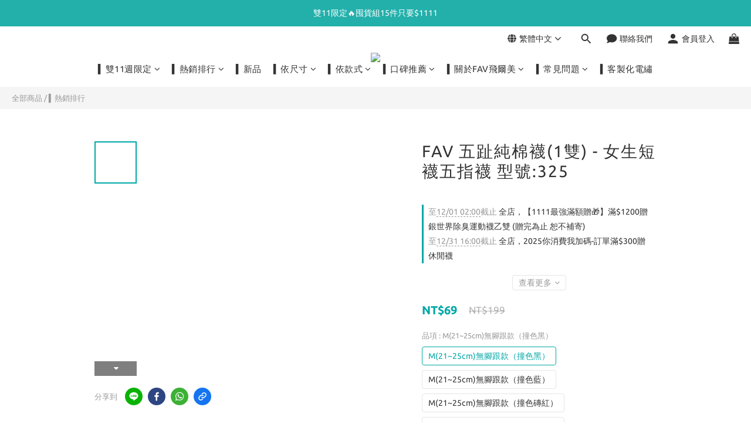

--- FILE ---
content_type: text/html; charset=utf-8
request_url: https://www.favtw.com/products/325-1
body_size: 105549
content:
<!DOCTYPE html>
<html lang="zh-hant"><head>  <!-- prefetch dns -->
<meta http-equiv="x-dns-prefetch-control" content="on">
<link rel="dns-prefetch" href="https://cdn.shoplineapp.com">
<link rel="preconnect" href="https://cdn.shoplineapp.com" crossorigin>
<link rel="dns-prefetch" href="https://shoplineimg.com">
<link rel="preconnect" href="https://shoplineimg.com">
<link rel="dns-prefetch" href="https://shoplineimg.com">
<link rel="preconnect" href="https://shoplineimg.com" title="image-service-origin">

  <link rel="preload" href="https://cdn.shoplineapp.com/s/javascripts/currencies.js" as="script">




      <link rel="preload" as="image" href="https://shoplineimg.com/5880c9d4d4e395ddf3006660/603ef0793496300026abf030/800x.webp?source_format=jpg" media="(max-height: 950px)">

<!-- Wrap what we need here -->


<!-- SEO -->
  
    <title ng-non-bindable>五指襪 五趾襪 純棉 女襪 短筒五指襪 短筒襪 休閒襪 學生襪 - FAV</title>

  <meta name="description" content="FAV休閒五趾襪，優選純棉質料，舒適厚度，親膚乾爽。五趾分開，減少細菌孳生，腳趾間乾爽，降低異味產生。任何季節都可穿搭。適合外出穿搭、休閒、居家用襪。">

    <meta name="keywords" content="女襪,短筒襪,純棉,五指襪,五趾襪,休閒襪,短襪">



<!-- Meta -->
  

    <meta property="og:title" content="五指襪 五趾襪 純棉 女襪 短筒五指襪 短筒襪 休閒襪 學生襪 - FAV">

  <meta property="og:type" content="product"/>

    <meta property="og:url" content="https://www.favtw.com/products/325-1">
    <link rel="canonical" href="https://www.favtw.com/products/325-1">

  <meta property="og:description" content="FAV休閒五趾襪，優選純棉質料，舒適厚度，親膚乾爽。五趾分開，減少細菌孳生，腳趾間乾爽，降低異味產生。任何季節都可穿搭。適合外出穿搭、休閒、居家用襪。">

    <meta property="og:image" content="https://img.shoplineapp.com/media/image_clips/603ef0793496300026abf030/original.jpg?1614737529">
    <meta name="thumbnail" content="https://img.shoplineapp.com/media/image_clips/603ef0793496300026abf030/original.jpg?1614737529">

    <meta property="fb:app_id" content="1840577929553855">



<!-- locale meta -->


  <meta name="viewport" content="width=device-width, initial-scale=1.0, viewport-fit=cover">
<meta name="mobile-web-app-capable" content="yes">
<meta name="format-detection" content="telephone=no" />
<meta name="google" value="notranslate">

<!-- Shop icon -->
  <link rel="shortcut icon" type="image/png" href="https://img.shoplineapp.com/media/image_clips/620c468815775700324b5eb3/original.png?1644971656">




<!--- Site Ownership Data -->
    <meta name="google-site-verification" content="tJVnY55LTW3gAWMccYiiWswTXEOAh_wdHIRKM4c7qeI">
<!--- Site Ownership Data End-->

<!-- Styles -->


        <link rel="stylesheet" media="all" href="https://cdn.shoplineapp.com/assets/lib/bootstrap-3.4.1-4ccbe929d8684c8cc83f72911d02f011655dbd6b146a879612fadcdfa86fa7c7.css" onload="" />

        <link rel="stylesheet" media="print" href="https://cdn.shoplineapp.com/assets/theme_vendor-6eb73ce39fd4a86f966b1ab21edecb479a1d22cae142252ad701407277a4d3be.css" onload="this.media='all'" />


        <link rel="stylesheet" media="print" href="https://cdn.shoplineapp.com/assets/shop-089f417f9fe436afeb211ddaa365a839a8ef409de0c5238f8b6e5d24d46cc769.css" onload="this.media=&quot;all&quot;" />

            <link rel="stylesheet" media="all" href="https://cdn.shoplineapp.com/assets/v2_themes/ultra_chic/page-product-detail-015b130e51f0ed36464eb1bc00f708ee54234f0f3dece7045cdd667a8c6dc8fb.css" onload="" />


    






  <link rel="stylesheet" media="all" href="https://cdn.shoplineapp.com/packs/css/intl_tel_input-0d9daf73.chunk.css" />








<script type="text/javascript">
  window.mainConfig = JSON.parse('{\"sessionId\":\"\",\"merchantId\":\"5880c9d4d4e395ddf3006660\",\"appCoreHost\":\"shoplineapp.com\",\"assetHost\":\"https://cdn.shoplineapp.com/packs/\",\"apiBaseUrl\":\"http://shoplineapp.com\",\"eventTrackApi\":\"https://events.shoplytics.com/api\",\"frontCommonsApi\":\"https://front-commons.shoplineapp.com/api\",\"appendToUrl\":\"\",\"env\":\"production\",\"merchantData\":{\"_id\":\"5880c9d4d4e395ddf3006660\",\"addon_limit_enabled\":false,\"base_country_code\":\"TW\",\"base_currency\":{\"id\":\"twd\",\"iso_code\":\"TWD\",\"alternate_symbol\":\"NT$\",\"name\":\"New Taiwan Dollar\",\"symbol_first\":true,\"subunit_to_unit\":1},\"base_currency_code\":\"TWD\",\"beta_feature_keys\":[\"page_editor_v2\",\"promotions_setup\",\"promotions_apply\",\"hide_coupon\",\"checkout_v2\"],\"brand_home_url\":\"https://www.favtw.com\",\"checkout_setting\":{\"enable_membership_autocheck\":true,\"enable_subscription_autocheck\":false,\"enabled_abandoned_cart_notification\":true},\"current_plan_key\":\"basket\",\"current_theme_key\":\"ultra_chic\",\"delivery_option_count\":16,\"enabled_stock_reminder\":true,\"handle\":\"favtw\",\"identifier\":\"\",\"instagram_access_token\":\"\",\"instagram_id\":\"\",\"invoice_activation\":\"inactive\",\"is_image_service_enabled\":true,\"mobile_logo_media_url\":\"https://img.shoplineapp.com/media/image_clips/620c467f8b955d0023549529/original.png?1644971647\",\"name\":\"FAV嚴選好襪襪\",\"order_setting\":{\"invoice_activation\":\"inactive\",\"short_message_activation\":\"inactive\",\"stock_reminder_activation\":\"true\",\"default_out_of_stock_reminder\":true,\"auto_cancel_expired_orders\":true,\"auto_revert_credit\":true,\"enabled_order_auth_expiry\":true,\"enforce_user_login_on_checkout\":false,\"enabled_abandoned_cart_notification\":true,\"enable_order_split_einvoice_reissue\":false,\"no_duplicate_uniform_invoice\":false,\"checkout_without_email\":false,\"hourly_auto_invoice\":false,\"enabled_location_id\":false,\"enabled_sf_hidden_product_name\":false,\"slp_auto_refund\":false,\"customer_return_order\":{\"enabled\":false,\"available_return_days\":\"7\"},\"customer_cancel_order\":{\"enabled\":true,\"auto_revert_credit\":true},\"custom_fields\":[{\"type\":\"textarea\",\"label\":\"📢於2025/11/09 00:00~2025/11/11 23:59之訂單額滿$888(折扣後金額，不含運費)即可參加雙11首爾來回機票抽獎！\\n📢加入會員享首購$50購物金，加入會員當天系統自動匯入，限7日內使用，訂單自動折抵(逾期無效)。\\n\\n🚛出貨說明\\n．下單後（不含訂購當天），約 2-4 個工作天寄出，不含例假日\\n．配送時間為週一至週五，週六日無安排配送\\n．若節慶假日遇訂單較多或不可抗力天災因素，則會延遲出貨\\n．如選 [宅配]：實際配送狀況將依照宅配司機安排之路線而定\\n．如選 [超商]：請留意到貨簡訊並於到貨之後七天內取貨請勿無故未取\\n\\n📌訂購後收到的簡訊通知內容為是【系統無折扣的消費金額】，請不用擔心，也請以訂單金額為準，簡訊只是系統通知出貨提醒之用。\\n\\n📌若您有使用＜折扣、購物金等優惠＞，而使訂單沒有達到免運條件，這樣還是會產生運費哦，建議您可以購買銅板小物湊免運唷～\\nhttps://bit.ly/3iisi38\\n\\n📌系統會自動折抵您的全數購物金，如您欲更變折抵金額，可以點選【折抵購物金】(藍色字)輸入您欲折抵的金額後並按【套用】即可，未使用完的購物金餘額也可以在下一次購物中使用喔～ (再麻煩留意購物金使用期限)\\n\\n．會員享生日禮$100up購物金\\n．會員下單享訂單2%購物金\\n．加入line@領取50元折扣碼 【line id : @favtw】 \\n\\n📌若要修改訂單、取消已付款之訂單，請加入官方line ，客服專員為您服務，謝謝您。\\n     (未付款訂單可自行取消)\\n📌便利商店有包裹有尺寸限制，超過30雙我們會請買家取消訂單，重新訂購選擇【貨運】寄送。\\n\\n📌本店有提供刷卡服務再請多加利用。\\n\\n📌所有活動、運費資訊由官網首頁公布為主。請隨時關注我們粉絲專頁，不定時舉辦抽獎活動唷!\\n\\n📌如特急件可選擇【郵局貨到付款】\",\"name_translations\":{\"zh-hant\":\"📢於2025/11/09 00:00~2025/11/11 23:59之訂單額滿$888(折扣後金額，不含運費)即可參加雙11首爾來回機票抽獎！\\n📢加入會員享首購$50購物金，加入會員當天系統自動匯入，限7日內使用，訂單自動折抵(逾期無效)。\\n\\n🚛出貨說明\\n．下單後（不含訂購當天），約 2-4 個工作天寄出，不含例假日\\n．配送時間為週一至週五，週六日無安排配送\\n．若節慶假日遇訂單較多或不可抗力天災因素，則會延遲出貨\\n．如選 [宅配]：實際配送狀況將依照宅配司機安排之路線而定\\n．如選 [超商]：請留意到貨簡訊並於到貨之後七天內取貨請勿無故未取\\n\\n📌訂購後收到的簡訊通知內容為是【系統無折扣的消費金額】，請不用擔心，也請以訂單金額為準，簡訊只是系統通知出貨提醒之用。\\n\\n📌若您有使用＜折扣、購物金等優惠＞，而使訂單沒有達到免運條件，這樣還是會產生運費哦，建議您可以購買銅板小物湊免運唷～\\nhttps://bit.ly/3iiSi38\\n\\n📌系統會自動折抵您的全數購物金，如您欲更變折抵金額，可以點選【折抵購物金】(藍色字)輸入您欲折抵的金額後並按【套用】即可，未使用完的購物金餘額也可以在下一次購物中使用喔～ (再麻煩留意購物金使用期限)\\n\\n．會員享生日禮$100up購物金\\n．會員下單享訂單2%購物金\\n．加入LINE@領取50元折扣碼 【LINE ID : @favtw】 \\n\\n📌若要修改訂單、取消已付款之訂單，請加入官方LINE ，客服專員為您服務，謝謝您。\\n     (未付款訂單可自行取消)\\n📌便利商店有包裹有尺寸限制，超過30雙我們會請買家取消訂單，重新訂購選擇【貨運】寄送。\\n\\n📌本店有提供刷卡服務再請多加利用。\\n\\n📌所有活動、運費資訊由官網首頁公布為主。請隨時關注我們粉絲專頁，不定時舉辦抽獎活動唷!\\n\\n📌如特急件可選擇【郵局貨到付款】\"},\"hint_translations\":{\"zh-hant\":\"如：happy_shopper123 / 請正確填入你的Line ID。\"}},{\"type\":\"text\",\"label\":\"需載具或統編，請在此填寫，謝謝。\",\"required\":\"false\",\"display_type\":\"text_field\",\"name_translations\":{\"zh-hant\":\"需載具或統編，請在此填寫，謝謝。\"},\"hint_translations\":{\"zh-hant\":\"\"},\"field_id\":\"672496d58f9c0800119f849a\"},{\"type\":\"text\",\"label\":\"line id\",\"display_type\":\"text_field\",\"name_translations\":{\"zh-hant\":\"Line ID\"},\"hint_translations\":{\"zh-hant\":\"\"},\"field_id\":\"672496d58f9c0800119f849b\"}],\"invoice\":{\"tax_id\":\"\"},\"facebook_messenging\":{\"status\":\"active\"},\"status_update_sms\":{\"status\":\"deactivated\"},\"private_info_handle\":{\"enabled\":false,\"custom_fields_enabled\":false}},\"payment_method_count\":11,\"product_setting\":{\"enabled_product_review\":true,\"variation_display\":\"swatches\",\"price_range_enabled\":true,\"enabled_pos_product_customized_price\":false,\"enabled_pos_product_price_tier\":false,\"preorder_add_to_cart_button_display\":\"depend_on_stock\"},\"promotion_setting\":{\"one_coupon_limit_enabled\":true,\"show_promotion_reminder\":true,\"show_coupon\":true,\"multi_order_discount_strategy\":\"order_or_tier_promotion\",\"order_promotions_ignore_exclude_product\":true},\"rollout_keys\":[\"2FA_google_authenticator\",\"3_layer_category\",\"3_layer_navigation\",\"3_layer_variation\",\"711_CB_13countries\",\"711_CB_pickup_TH\",\"711_c2b_report_v2\",\"711_cross_delivery\",\"AdminCancelRecurringSubscription_V1\",\"MC_WA_Template_Management\",\"MC_manual_order\",\"MO_Apply_Coupon_Code\",\"StaffCanBeDeleted_V1\",\"SummaryStatement_V1\",\"UTM_export\",\"UTM_register\",\"abandoned_cart_notification\",\"add_system_fontstyle\",\"add_to_cart_revamp\",\"addon_products_limit_10\",\"addon_products_limit_unlimited\",\"addon_quantity\",\"address_format_batch2\",\"address_format_jp\",\"address_format_my\",\"address_format_us\",\"address_format_vn\",\"admin_app_extension\",\"admin_clientele_profile\",\"admin_custom_domain\",\"admin_image_service\",\"admin_logistic_bank_account\",\"admin_manual_order\",\"admin_realtime\",\"admin_vietnam_dong\",\"admin_whitelist_ip\",\"adminapp_order_form\",\"adminapp_wa_contacts_list\",\"ads_system_new_tab\",\"adyen_my_sc\",\"affiliate_by_product\",\"affiliate_dashboard\",\"affiliate_kol_report\",\"affiliate_kol_report_appstore\",\"alipay_hk_sc\",\"android_pos_agent_clockin_n_out\",\"android_pos_purchase_order_partial_in_storage\",\"android_pos_save_send_receipt\",\"android_pos_v2_force_upgrade_version_1-50-0_date_2025-08-30\",\"app_categories_filtering\",\"app_multiplan\",\"app_subscription_prorated_billing\",\"apply_multi_order_discount\",\"apps_store\",\"apps_store_blog\",\"apps_store_fb_comment\",\"apps_store_wishlist\",\"appstore_free_trial\",\"archive_order_data\",\"archive_order_ui\",\"assign_products_to_category\",\"auth_flow_revamp\",\"auto_credit\",\"auto_credit_notify\",\"auto_credit_percentage\",\"auto_credit_recurring\",\"auto_reply_comment\",\"auto_reply_fb\",\"auto_save_sf_plus_address\",\"availability_buy_online_pickup_instore\",\"availability_preview_buy_online_pickup_instore\",\"back_in_stock_appstore\",\"back_in_stock_notify\",\"basket_comparising_link_CNY\",\"basket_comparising_link_HKD\",\"basket_comparising_link_TWD\",\"basket_invoice_field\",\"basket_pricing_page_cny\",\"basket_pricing_page_hkd\",\"basket_pricing_page_myr\",\"basket_pricing_page_sgd\",\"basket_pricing_page_thb\",\"basket_pricing_page_twd\",\"basket_pricing_page_usd\",\"basket_pricing_page_vnd\",\"basket_subscription_coupon\",\"basket_subscription_email\",\"bianco_setting\",\"bidding_select_product\",\"bing_ads\",\"birthday_format_v2\",\"block_gtm_for_lighthouse\",\"blog\",\"blog_app\",\"blog_revamp_admin\",\"blog_revamp_admin_category\",\"blog_revamp_doublewrite\",\"blog_revamp_related_products\",\"blog_revamp_shop_category\",\"blog_revamp_singleread\",\"breadcrumb\",\"broadcast_addfilter\",\"broadcast_advanced_filters\",\"broadcast_analytics\",\"broadcast_center\",\"broadcast_clone\",\"broadcast_email_html\",\"broadcast_facebook_template\",\"broadcast_line_template\",\"broadcast_preset_time\",\"broadcast_to_unsubscribers_sms\",\"broadcast_unsubscribe_email\",\"bulk_action_customer\",\"bulk_action_product\",\"bulk_assign_point\",\"bulk_import_multi_lang\",\"bulk_payment_delivery_setting\",\"bulk_printing_labels_711C2C\",\"bulk_update_dynamic_fields\",\"bulk_update_job\",\"bulk_update_new_fields\",\"bulk_update_product_download_with_filter\",\"bulk_update_tag\",\"bulk_update_tag_enhancement\",\"bundle_add_type\",\"bundle_group\",\"bundle_page\",\"bundle_pricing\",\"bundle_promotion_apply_enhancement\",\"bundle_stackable\",\"buy_button\",\"buy_now_button\",\"buyandget_promotion\",\"callback_service\",\"cancel_order_by_customer\",\"cancel_order_by_customer_v2\",\"cart_addon\",\"cart_addon_condition\",\"cart_addon_limit\",\"cart_use_product_service\",\"cart_uuid\",\"category_banner_multiple\",\"category_limit_unlimited\",\"category_sorting\",\"channel_fb\",\"channel_integration\",\"channel_line\",\"charge_shipping_fee_by_product_qty\",\"chat_widget\",\"chat_widget_facebook\",\"chat_widget_ig\",\"chat_widget_line\",\"chat_widget_livechat\",\"chat_widget_whatsapp\",\"chatbot_card_carousel\",\"chatbot_card_template\",\"chatbot_image_widget\",\"chatbot_keywords_matching\",\"chatbot_welcome_template\",\"checkout_membercheckbox_toggle\",\"checkout_setting\",\"cn_pricing_page_2019\",\"combine_orders_app\",\"comment_list_export\",\"component_h1_tag\",\"connect_new_facebookpage\",\"consolidated_billing\",\"contact_us_mobile\",\"cookie_consent\",\"country_code\",\"coupon_notification\",\"coupon_v2\",\"create_staff_revamp\",\"credit_amount_condition_hidden\",\"credit_campaign\",\"credit_condition_5_tier_ec\",\"credit_installment_payment_fee_hidden\",\"credit_point_report\",\"credit_point_triggerpoint\",\"crm_email_custom\",\"crm_notify_preview\",\"crm_sms_custom\",\"crm_sms_notify\",\"cross_shop_tracker\",\"custom_css\",\"custom_home_delivery_tw\",\"custom_notify\",\"custom_order_export\",\"customer_advanced_filter\",\"customer_coupon\",\"customer_custom_field_limit_5\",\"customer_data_secure\",\"customer_edit\",\"customer_export_v2\",\"customer_group\",\"customer_group_analysis\",\"customer_group_broadcast\",\"customer_group_filter_p2\",\"customer_group_filter_p3\",\"customer_group_regenerate\",\"customer_group_sendcoupon\",\"customer_group_smartrfm_filter\",\"customer_import_50000_failure_report\",\"customer_import_v2\",\"customer_import_v3\",\"customer_list\",\"customer_new_report\",\"customer_referral\",\"customer_referral_notify\",\"customer_search_match\",\"customer_tag\",\"dashboard_v2\",\"dashboard_v2_revamp\",\"date_picker_v2\",\"deep_link_support_linepay\",\"deep_link_support_payme\",\"deep_search\",\"default_theme_ultrachic\",\"delivery_time\",\"delivery_time_with_quantity\",\"design_submenu\",\"dev_center_app_store\",\"disable_footer_brand\",\"disable_old_upgrade_reminder\",\"domain_applicable\",\"doris_bien_setting\",\"dusk_setting\",\"ec_order_unlimit\",\"ecpay_expirydate\",\"ecpay_payment_gateway\",\"einvoice_bulk_update\",\"einvoice_edit\",\"einvoice_list_by_day\",\"einvoice_newlogic\",\"email_credit_expire_notify\",\"email_custom\",\"email_member_forget_password_notify\",\"email_member_register_notify\",\"email_order_notify\",\"email_verification\",\"enable_body_script\",\"enable_calculate_api_promotion_apply\",\"enable_calculate_api_promotion_filter\",\"enable_cart_api\",\"enable_cart_service\",\"enable_corejs_splitting\",\"enable_lazysizes_image_tag\",\"enable_new_css_bundle\",\"enable_order_status_callback_revamp_for_promotion\",\"enable_order_status_callback_revamp_for_storefront\",\"enable_promotion_usage_record\",\"enable_shopjs_splitting\",\"enhanced_catalog_feed\",\"exclude_product\",\"exclude_product_v2\",\"execute_shipment_permission\",\"export_inventory_report_v2\",\"express_cart\",\"express_checkout_pages\",\"extend_reminder\",\"facebook_ads\",\"facebook_dia\",\"facebook_line_promotion_notify\",\"facebook_login\",\"facebook_messenger_subscription\",\"facebook_notify\",\"facebook_pixel_manager\",\"fb_1on1_chat\",\"fb_broadcast\",\"fb_broadcast_sc\",\"fb_broadcast_sc_p2\",\"fb_comment_app\",\"fb_entrance_optimization\",\"fb_feed_unlimit\",\"fb_group\",\"fb_menu\",\"fb_messenger_onetime_notification\",\"fb_multi_category_feed\",\"fb_offline_conversions_api\",\"fb_pixel_matching\",\"fb_pixel_v2\",\"fb_post_management\",\"fb_product_set\",\"fb_quick_signup_link\",\"fb_shop_now_button\",\"fb_ssapi\",\"fb_sub_button\",\"fb_welcome_msg\",\"fbe_oe\",\"fbe_shop\",\"fbe_v2\",\"fbe_v2_edit\",\"feature_alttag_phase1\",\"feature_alttag_phase2\",\"flash_price_campaign\",\"fm_order_receipt\",\"fmt_c2c_newlabel\",\"fmt_revision\",\"footer_brand\",\"footer_builder\",\"footer_builder_new\",\"form_builder\",\"form_builder_access\",\"form_builder_user_management\",\"form_builder_v2_elements\",\"form_builder_v2_receiver\",\"form_builder_v2_report\",\"get_coupon\",\"get_promotions_by_cart\",\"gift_promotion_condition\",\"gifts_limit_10\",\"gifts_limit_unlimited\",\"gmv_revamp\",\"godaddy\",\"google_ads_api\",\"google_ads_manager\",\"google_analytics_4\",\"google_analytics_manager\",\"google_dynamic_remarketing_tag\",\"google_enhanced_conversions\",\"google_preorder_feed\",\"google_product_category_3rdlayer\",\"google_recaptcha\",\"google_remarketing_manager\",\"google_signup_login\",\"google_tag_manager\",\"gp_tw_sc\",\"group_url_bind_post_live\",\"h2_tag_phase1\",\"hct_logistics_bills_report\",\"hidden_product\",\"hidden_product_p2\",\"hide_credit_point_record_balance\",\"hk_pricing_page_2019\",\"hkd_pricing_page_disabled_2020\",\"ig_browser_notify\",\"ig_live\",\"ig_login_entrance\",\"ig_new_api\",\"image_gallery\",\"image_gallery_p2\",\"image_host_by_region\",\"image_limit_100000\",\"image_limit_30000\",\"image_widget_mobile\",\"inbox_manual_order\",\"inbox_send_cartlink\",\"increase_variation_limit\",\"instagram_create_post\",\"instagram_post_sales\",\"instant_order_form\",\"integrated_label_711\",\"integrated_sfexpress\",\"integration_one\",\"inventory_change_reason\",\"inventory_search_v2\",\"job_api_products_export\",\"job_api_user_export\",\"job_product_import\",\"jquery_v3\",\"kingsman_v2_setting\",\"line_1on1_chat\",\"line_abandon_notification\",\"line_ads_tag\",\"line_broadcast\",\"line_in_chat_shopping\",\"line_live\",\"line_login\",\"line_login_mobile\",\"line_point_cpa_tag\",\"line_shopping_new_fields\",\"line_signup\",\"live_after_keyword\",\"live_ai_tag_comments\",\"live_announce_bids\",\"live_announce_buyer\",\"live_bidding\",\"live_broadcast_v2\",\"live_bulk_checkoutlink\",\"live_bulk_edit\",\"live_checkout_notification\",\"live_checkout_notification_all\",\"live_checkout_notification_message\",\"live_comment_discount\",\"live_comment_robot\",\"live_create_product_v2\",\"live_crosspost\",\"live_dashboard_product\",\"live_event_discount\",\"live_exclusive_price\",\"live_fb_group\",\"live_fhd_video\",\"live_general_settings\",\"live_group_event\",\"live_host_panel\",\"live_ig_messenger_broadcast\",\"live_ig_product_recommend\",\"live_im_switch\",\"live_keyword_switch\",\"live_line_broadcast\",\"live_line_management\",\"live_line_multidisplay\",\"live_luckydraw_enhancement\",\"live_messenger_broadcast\",\"live_order_block\",\"live_print_advanced\",\"live_product_recommend\",\"live_shopline_announcement\",\"live_shopline_beauty_filter\",\"live_shopline_keyword\",\"live_shopline_product_card\",\"live_shopline_view\",\"live_shopline_view_marquee\",\"live_show_storefront_facebook\",\"live_show_storefront_shopline\",\"live_stream_settings\",\"lock_cart_sc_product\",\"logistic_bill_v2_711_b2c\",\"logistic_bill_v2_711_c2c\",\"logo_favicon\",\"luckydraw_products\",\"luckydraw_qualification\",\"manual_activation\",\"manual_order\",\"manual_order_7-11\",\"manual_order_ec_to_sc\",\"manually_bind_post\",\"marketing_affiliate\",\"marketing_affiliate_p2\",\"mc-history-instant\",\"mc_711crossborder\",\"mc_ad_tag\",\"mc_assign_message\",\"mc_auto_bind_member\",\"mc_autoreply_cotent\",\"mc_autoreply_question\",\"mc_autoreply_trigger\",\"mc_broadcast\",\"mc_broadcast_v2\",\"mc_bulk_read\",\"mc_chatbot_template\",\"mc_delete_message\",\"mc_edit_cart\",\"mc_history_instant\",\"mc_history_post\",\"mc_im\",\"mc_inbox_autoreply\",\"mc_input_status\",\"mc_instant_notifications\",\"mc_invoicetitle_optional\",\"mc_keyword_autotagging\",\"mc_line_broadcast\",\"mc_line_broadcast_all_friends\",\"mc_line_cart\",\"mc_logistics_hct\",\"mc_logistics_tcat\",\"mc_manage_blacklist\",\"mc_mark_todo\",\"mc_new_menu\",\"mc_phone_tag\",\"mc_reminder_unpaid\",\"mc_reply_pic\",\"mc_setting_message\",\"mc_setting_orderform\",\"mc_shop_message_refactor\",\"mc_smart_advice\",\"mc_sort_waitingtime\",\"mc_sort_waitingtime_new\",\"mc_tw_invoice\",\"media_gcp_upload\",\"member_center_profile_revamp\",\"member_import_notify\",\"member_info_reward\",\"member_info_reward_subscription\",\"member_password_setup_notify\",\"member_points\",\"member_points_notify\",\"member_price\",\"membership_tier_double_write\",\"membership_tier_notify\",\"membership_tiers\",\"memebr_center_point_credit_revamp\",\"menu_limit_100\",\"menu_limit_unlimited\",\"merchant_automatic_payment_setting\",\"message_center_v3\",\"message_revamp\",\"mo_remove_discount\",\"mobile_and_email_signup\",\"mobile_signup_p2\",\"modularize_address_format\",\"molpay_credit_card\",\"multi_lang\",\"multicurrency\",\"my_pricing_page_2019\",\"myapp_reauth_alert\",\"myr_pricing_page_disabled_2020\",\"new_app_subscription\",\"new_layout_for_mobile_and_pc\",\"new_onboarding_flow\",\"new_return_management\",\"new_settings_apply_all_promotion\",\"new_signup_flow\",\"new_sinopac_3d\",\"notification_custom_sending_time\",\"npb_theme_philia\",\"npb_widget_font_size_color\",\"ob_revamp\",\"ob_sgstripe\",\"ob_twecpay\",\"oceanpay\",\"old_fbe_removal\",\"onboarding_basketplan\",\"onboarding_handle\",\"one_new_filter\",\"one_page_store\",\"one_page_store_1000\",\"one_page_store_checkout\",\"one_page_store_clone\",\"one_page_store_product_set\",\"online_credit_redemption_toggle\",\"online_store_design\",\"online_store_design_setup_guide_basketplan\",\"open_api_management\",\"order_add_to_cart\",\"order_archive_calculation_revamp_crm_amount\",\"order_archive_calculation_revamp_crm_member\",\"order_archive_product_testing\",\"order_archive_testing\",\"order_archive_testing_crm\",\"order_archive_testing_order_details\",\"order_archive_testing_return_order\",\"order_confirmation_slip_upload\",\"order_custom_field_limit_5\",\"order_custom_notify\",\"order_decoupling_product_revamp\",\"order_discount_stackable\",\"order_export_366day\",\"order_export_v2\",\"order_filter_shipped_date\",\"order_message_broadcast\",\"order_new_source\",\"order_promotion_split\",\"order_search_custom_field\",\"order_search_sku\",\"order_select_across_pages\",\"order_sms_notify\",\"order_split\",\"order_status_non_automation\",\"order_status_tag_color\",\"order_tag\",\"orderemail_new_logic\",\"other_custom_notify\",\"out_of_stock_order\",\"page_builder_revamp\",\"page_builder_revamp_theme_setting\",\"page_builder_revamp_theme_setting_initialized\",\"page_builder_section_cache_enabled\",\"page_builder_widget_accordion\",\"page_builder_widget_blog\",\"page_builder_widget_category\",\"page_builder_widget_collage\",\"page_builder_widget_countdown\",\"page_builder_widget_custom_liquid\",\"page_builder_widget_instagram\",\"page_builder_widget_product_text\",\"page_builder_widget_subscription\",\"page_builder_widget_video\",\"page_limit_unlimited\",\"page_view_cache\",\"pakpobox\",\"partial_free_shipping\",\"payme\",\"payment_condition\",\"payment_fee_config\",\"payment_image\",\"payment_slip_notify\",\"paypal_upgrade\",\"pdp_image_lightbox\",\"pdp_image_lightbox_icon\",\"pending_subscription\",\"philia_setting\",\"pickup_remember_store\",\"plp_label_wording\",\"plp_product_seourl\",\"plp_variation_selector\",\"plp_wishlist\",\"point_campaign\",\"point_redeem_to_cash\",\"pos_only_product_settings\",\"pos_retail_store_price\",\"pos_setup_guide_basketplan\",\"post_cancel_connect\",\"post_commerce_stack_comment\",\"post_fanpage_luckydraw\",\"post_fb_group\",\"post_general_setting\",\"post_lock_pd\",\"post_sales_dashboard\",\"postsale_auto_reply\",\"postsale_create_post\",\"postsale_ig_auto_reply\",\"postsales_connect_multiple_posts\",\"preorder_limit\",\"preset_publish\",\"product_available_time\",\"product_cost_permission\",\"product_feed_info\",\"product_feed_manager_availability\",\"product_feed_revamp\",\"product_index_v2\",\"product_info\",\"product_limit_1000\",\"product_limit_unlimited\",\"product_log_v2\",\"product_page_limit_10\",\"product_quantity_update\",\"product_recommendation_abtesting\",\"product_revamp_doublewrite\",\"product_revamp_singleread\",\"product_review_import\",\"product_review_import_installable\",\"product_review_plp\",\"product_review_reward\",\"product_search\",\"product_set_revamp\",\"product_set_v2_enhancement\",\"product_summary\",\"promotion_blacklist\",\"promotion_filter_by_date\",\"promotion_first_purchase\",\"promotion_hour\",\"promotion_limit_10\",\"promotion_limit_100\",\"promotion_limit_unlimited\",\"promotion_minitem\",\"promotion_page\",\"promotion_page_reminder\",\"promotion_page_seo_button\",\"promotion_record_archive_test\",\"promotion_reminder\",\"purchase_limit_campaign\",\"quick_answer\",\"recaptcha_reset_pw\",\"redirect_301_settings\",\"rejected_bill_reminder\",\"remove_fblike_sc\",\"repay_cookie\",\"replace_janus_interface\",\"replace_lms_old_oa_interface\",\"reports\",\"revert_credit\",\"revert_credit_p2\",\"revert_credit_status\",\"sales_dashboard\",\"sangria_setting\",\"sc_advanced_keyword\",\"sc_ai_chat_analysis\",\"sc_ai_suggested_reply\",\"sc_alipay_standard\",\"sc_atm\",\"sc_auto_bind_member\",\"sc_autodetect_address\",\"sc_autodetect_paymentslip\",\"sc_autoreply_icebreaker\",\"sc_broadcast_permissions\",\"sc_clearcart\",\"sc_clearcart_all\",\"sc_comment_label\",\"sc_comment_list\",\"sc_conversations_statistics_sunset\",\"sc_download_adminapp\",\"sc_facebook_broadcast\",\"sc_facebook_live\",\"sc_fb_ig_subscription\",\"sc_gpt_chatsummary\",\"sc_gpt_content_generator\",\"sc_gpt_knowledge_base\",\"sc_group_pm_commentid\",\"sc_group_webhook\",\"sc_intercom\",\"sc_keywords\",\"sc_line_live_pl\",\"sc_list_search\",\"sc_live_line\",\"sc_lock_inventory\",\"sc_manual_order\",\"sc_mc_settings\",\"sc_mo_711emap\",\"sc_order_unlimit\",\"sc_outstock_msg\",\"sc_overall_statistics\",\"sc_overall_statistics_api_v3\",\"sc_overall_statistics_v2\",\"sc_pickup\",\"sc_post_feature\",\"sc_product_set\",\"sc_product_variation\",\"sc_sidebar\",\"sc_similar_question_replies\",\"sc_slp_subscription_promotion\",\"sc_standard\",\"sc_store_pickup\",\"sc_wa_contacts_list\",\"sc_wa_message_report\",\"sc_wa_permissions\",\"scheduled_home_page\",\"search_function_image_gallery\",\"security_center\",\"select_all_customer\",\"select_all_inventory\",\"send_coupon_notification\",\"session_expiration_period\",\"setup_guide_basketplan\",\"sfexpress_centre\",\"sfexpress_eflocker\",\"sfexpress_service\",\"sfexpress_store\",\"sg_onboarding_currency\",\"share_cart_link\",\"shop_builder_plp\",\"shop_category_filter\",\"shop_category_filter_bulk_action\",\"shop_product_search_rate_limit\",\"shop_related_recaptcha\",\"shop_template_advanced_setting\",\"shopback_cashback\",\"shopline_captcha\",\"shopline_email_captcha\",\"shopline_product_reviews\",\"shoplytics_benchmark\",\"shoplytics_broadcast_api_v3\",\"shoplytics_channel_store_permission\",\"shoplytics_credit_analysis\",\"shoplytics_customer_refactor_api_v3\",\"shoplytics_date_picker_v2\",\"shoplytics_event_realtime_refactor_api_v3\",\"shoplytics_events_api_v3\",\"shoplytics_export_flex\",\"shoplytics_homepage_v2\",\"shoplytics_invoices_api_v3\",\"shoplytics_lite\",\"shoplytics_membership_tier_growth\",\"shoplytics_orders_api_v3\",\"shoplytics_ordersales_v3\",\"shoplytics_payments_api_v3\",\"shoplytics_pro\",\"shoplytics_product_revamp_api_v3\",\"shoplytics_promotions_api_v3\",\"shoplytics_psa_multi_stores_export\",\"shoplytics_psa_sub_categories\",\"shoplytics_rfim_enhancement_v3\",\"shoplytics_session_metrics\",\"shoplytics_staff_api_v3\",\"shoplytics_to_hd\",\"shopping_session_enabled\",\"signin_register_revamp\",\"skya_setting\",\"sl_admin_inventory_count\",\"sl_admin_inventory_transfer\",\"sl_admin_purchase_order\",\"sl_admin_supplier\",\"sl_logistics_bulk_action\",\"sl_logistics_fmt_freeze\",\"sl_logistics_modularize\",\"sl_payment_alipay\",\"sl_payment_cc\",\"sl_payment_standard_v2\",\"sl_payment_type_check\",\"sl_payments_apple_pay\",\"sl_payments_cc_promo\",\"sl_payments_my_cc\",\"sl_payments_my_fpx\",\"sl_payments_sg_cc\",\"sl_payments_tw_cc\",\"sl_pos\",\"sl_pos_SHOPLINE_Payments_tw\",\"sl_pos_admin\",\"sl_pos_admin_cancel_order\",\"sl_pos_admin_delete_order\",\"sl_pos_admin_inventory_transfer\",\"sl_pos_admin_order_archive_testing\",\"sl_pos_admin_purchase_order\",\"sl_pos_admin_register_shift\",\"sl_pos_admin_staff\",\"sl_pos_agent_by_channel\",\"sl_pos_agent_clockin_n_out\",\"sl_pos_agent_performance\",\"sl_pos_android_A4_printer\",\"sl_pos_android_check_cart_items_with_local_db\",\"sl_pos_android_order_reduction\",\"sl_pos_android_receipt_enhancement\",\"sl_pos_app_order_archive_testing\",\"sl_pos_app_transaction_filter_enhance\",\"sl_pos_apps_store\",\"sl_pos_bugfender_log_reduction\",\"sl_pos_bulk_import_purchase_order\",\"sl_pos_bulk_import_update_enhancement\",\"sl_pos_check_duplicate_create_order\",\"sl_pos_claim_coupon\",\"sl_pos_convert_order_to_cart_by_snapshot\",\"sl_pos_credit_redeem\",\"sl_pos_customerID_duplicate_check\",\"sl_pos_customer_info_enhancement\",\"sl_pos_customer_product_preference\",\"sl_pos_customized_price\",\"sl_pos_disable_touchid_unlock\",\"sl_pos_discount\",\"sl_pos_einvoice_alert\",\"sl_pos_einvoice_refactor\",\"sl_pos_feature_permission\",\"sl_pos_force_upgrade_1-109-0\",\"sl_pos_free_gifts_promotion\",\"sl_pos_from_Swift_to_OC\",\"sl_pos_iOS_A4_printer\",\"sl_pos_iOS_app_transaction_filter_enhance\",\"sl_pos_iOS_cashier_revamp_cart\",\"sl_pos_iOS_cashier_revamp_product_list\",\"sl_pos_iPadOS_version_upgrade_remind_16_0_0\",\"sl_pos_initiate_couchbase\",\"sl_pos_inventory_count\",\"sl_pos_inventory_count_for_selected_products\",\"sl_pos_inventory_feature_module\",\"sl_pos_inventory_transfer_insert_enhancement\",\"sl_pos_inventory_transfer_request\",\"sl_pos_invoice_carrier_scan\",\"sl_pos_invoice_product_name_filter\",\"sl_pos_invoice_swiftUI_revamp\",\"sl_pos_invoice_toast_show\",\"sl_pos_ios_receipt_info_enhancement\",\"sl_pos_ios_small_label_enhancement\",\"sl_pos_ios_version_upgrade_remind\",\"sl_pos_itc\",\"sl_pos_logo_terms_and_condition\",\"sl_pos_member_points\",\"sl_pos_member_price\",\"sl_pos_multiple_payments\",\"sl_pos_new_report_customer_analysis\",\"sl_pos_new_report_daily_payment_methods\",\"sl_pos_new_report_overview\",\"sl_pos_new_report_product_preorder\",\"sl_pos_new_report_transaction_detail\",\"sl_pos_no_minimum_age\",\"sl_pos_one_einvoice_setting\",\"sl_pos_order_reduction\",\"sl_pos_order_refactor_admin\",\"sl_pos_order_upload_using_pos_service\",\"sl_pos_partial_return\",\"sl_pos_password_setting_refactor\",\"sl_pos_payment\",\"sl_pos_payment_method_picture\",\"sl_pos_payment_method_prioritized_and_hidden\",\"sl_pos_payoff_preorder\",\"sl_pos_pin_products\",\"sl_pos_price_by_channel\",\"sl_pos_product_add_to_cart_refactor\",\"sl_pos_product_set\",\"sl_pos_product_variation_ui\",\"sl_pos_promotion\",\"sl_pos_promotion_by_channel\",\"sl_pos_purchase_order_onlinestore\",\"sl_pos_purchase_order_partial_in_storage\",\"sl_pos_receipt_enhancement\",\"sl_pos_receipt_information\",\"sl_pos_receipt_preorder_return_enhancement\",\"sl_pos_receipt_setting_by_channel\",\"sl_pos_receipt_swiftUI_revamp\",\"sl_pos_register_shift\",\"sl_pos_report_shoplytics_psi\",\"sl_pos_revert_credit\",\"sl_pos_save_send_receipt\",\"sl_pos_shopline_payment_invoice_new_flow\",\"sl_pos_show_coupon\",\"sl_pos_stock_refactor\",\"sl_pos_supplier_refactor\",\"sl_pos_terminal_bills\",\"sl_pos_terminal_settlement\",\"sl_pos_terminal_tw\",\"sl_pos_toast_revamp\",\"sl_pos_transaction_conflict\",\"sl_pos_transaction_view_admin\",\"sl_pos_transfer_onlinestore\",\"sl_pos_user_permission\",\"sl_pos_variation_setting_refactor\",\"sl_purchase_order_search_create_enhancement\",\"slp_bank_promotion\",\"slp_product_subscription\",\"slp_remember_credit_card\",\"slp_swap\",\"smart_omo_appstore\",\"smart_product_recommendation\",\"smart_product_recommendation_regular\",\"smart_recommended_related_products\",\"sms_broadcast\",\"sms_custom\",\"sms_with_shop_name\",\"social_channel_revamp\",\"social_channel_user\",\"social_name_in_order\",\"split_order_applied_creditpoint\",\"sso_lang_th\",\"sso_lang_vi\",\"staff_elasticsearch\",\"staff_limit_5\",\"staff_limit_unlimited\",\"staff_service_migration\",\"static_resource_host_by_region\",\"stop_slp_approvedemail\",\"store_pick_up\",\"storefront_app_extension\",\"storefront_return\",\"stripe_3d_secure\",\"stripe_3ds_cny\",\"stripe_3ds_hkd\",\"stripe_3ds_myr\",\"stripe_3ds_sgd\",\"stripe_3ds_thb\",\"stripe_3ds_usd\",\"stripe_3ds_vnd\",\"stripe_google_pay\",\"stripe_payment_intents\",\"stripe_radar\",\"stripe_subscription_my_account\",\"structured_data\",\"studio_livestream\",\"sub_sgstripe\",\"subscription_config_edit\",\"subscription_config_edit_delivery_payment\",\"subscription_currency\",\"subscription_order_expire_notify\",\"subscription_order_notify\",\"subscription_product\",\"subscription_promotion\",\"tappay_3D_secure\",\"tappay_sdk_v2_3_2\",\"tappay_sdk_v3\",\"tax_inclusive_setting\",\"taxes_settings\",\"tcat_711pickup_sl_logisitics\",\"tcat_logistics_bills_report\",\"tcat_newlabel\",\"th_pricing_page_2020\",\"thb_pricing_page_disabled_2020\",\"theme_bianco\",\"theme_doris_bien\",\"theme_kingsman_v2\",\"theme_level_3\",\"theme_sangria\",\"theme_ultrachic\",\"tier_birthday_credit\",\"tier_member_points\",\"tier_member_price\",\"tier_reward_app_availability\",\"tier_reward_app_p2\",\"tier_reward_credit\",\"tnc-checkbox\",\"toggle_mobile_category\",\"tw_app_shopback_cashback\",\"tw_fm_sms\",\"tw_pricing_page_2019\",\"tw_stripe_subscription\",\"twd_pricing_page_disabled_2020\",\"uc_integration\",\"uc_v2_endpoints\",\"ultra_setting\",\"unified_admin\",\"use_ngram_for_order_search\",\"user_center_social_channel\",\"user_credits\",\"variant_image_selector\",\"variant_saleprice_cost_weight\",\"variation_label_swatches\",\"varm_setting\",\"vn_pricing_page_2020\",\"vnd_pricing_page_disabled_2020\",\"wa_broadcast_customer_group\",\"wa_system_template\",\"wa_template_custom_content\",\"whatsapp_accept_marketing\",\"whatsapp_catalog\",\"whatsapp_extension\",\"whatsapp_order_form\",\"whatsapp_orderstatus_toggle\",\"wishlist_app\",\"yahoo_dot\",\"zotabox_installable\"],\"shop_default_home_url\":\"https://favtw.shoplineapp.com\",\"shop_status\":\"open\",\"show_sold_out\":true,\"sl_payment_merchant_id\":\"1480971512013017088\",\"supported_languages\":[\"en\",\"zh-hant\"],\"tags\":[\"fashion\"],\"time_zone\":\"Asia/Taipei\",\"updated_at\":\"2025-11-07T10:05:02.200Z\",\"user_setting\":{\"_id\":\"5880c9d4d4e395ddf3006662\",\"created_at\":\"2017-01-19T14:14:44.849Z\",\"data\":{\"general_fields\":[{\"type\":\"gender\",\"options\":{\"order\":{\"include\":\"true\",\"required\":\"false\"},\"signup\":{\"include\":\"true\",\"required\":\"false\"},\"profile\":{\"include\":\"true\",\"required\":\"false\"}}},{\"type\":\"birthday\",\"options\":{\"order\":{\"include\":\"true\",\"required\":\"false\"},\"signup\":{\"include\":\"true\",\"required\":\"false\"},\"profile\":{\"include\":\"true\",\"required\":\"false\"}}}],\"minimum_age_limit\":\"13\",\"custom_fields\":[{\"type\":\"text\",\"name_translations\":{\"zh-hant\":\"【生日禮金】發送規則\"},\"hint_translations\":{\"zh-hant\":\"生日禮金將於生日當天凌晨由系統自動發送(需於生日前24小時完成註冊)\"},\"options\":{\"order\":{\"include\":\"false\",\"required\":\"false\"},\"signup\":{\"include\":\"false\",\"required\":\"false\"},\"profile\":{\"include\":\"false\",\"required\":\"false\"}},\"field_id\":\"6285d7f6c22aad001b1c1992\"}],\"signup_method\":\"email\",\"sms_verification\":{\"status\":\"false\",\"supported_countries\":[\"*\"]},\"facebook_login\":{\"status\":\"active\",\"app_id\":\"1840577929553855\"},\"enable_facebook_comment\":\"\",\"facebook_comment\":\"\",\"line_login\":{\"status\":\"active\"},\"recaptcha_signup\":{\"status\":\"false\",\"site_key\":\"\"},\"email_verification\":{\"status\":\"true\"},\"login_with_verification\":{\"status\":\"false\"},\"upgrade_reminder\":{\"status\":\"active\"},\"enable_user_credit\":true,\"birthday_format\":\"YYYY/MM/DD\",\"send_birthday_credit_period\":\"daily\",\"member_info_reward\":{\"enabled\":false,\"reward_on\":[],\"coupons\":{\"enabled\":false,\"promotion_ids\":[]}},\"enable_age_policy\":false},\"item_type\":\"\",\"key\":\"users\",\"name\":null,\"owner_id\":\"5880c9d4d4e395ddf3006660\",\"owner_type\":\"Merchant\",\"publish_status\":\"published\",\"status\":\"active\",\"updated_at\":\"2024-07-10T08:19:35.797Z\",\"value\":null}},\"localeData\":{\"loadedLanguage\":{\"name\":\"繁體中文\",\"code\":\"zh-hant\"},\"supportedLocales\":[{\"name\":\"English\",\"code\":\"en\"},{\"name\":\"繁體中文\",\"code\":\"zh-hant\"}]},\"currentUser\":null,\"themeSettings\":{\"hover\":\"swanky.box\",\"header_mode\":\"left\",\"categories_collapsed\":true,\"mobile_categories_collapsed\":false,\"image_fill\":true,\"is_multicurrency_enabled\":false,\"enabled_quick_cart\":true,\"category_page\":\"24\",\"show_promotions_on_product\":true,\"enabled_wish_list\":false,\"hide_language_selector\":false,\"opens_in_new_tab\":true,\"goto_top\":true,\"mobile_categories_removed\":false,\"buy_now_button\":{\"enabled\":true,\"color\":\"fb7813\"},\"enabled_sort_by_sold\":true,\"plp_wishlist\":true,\"announcement_background\":\"23b0ab\",\"primary_background\":\"00a7a7\",\"updated_with_new_page_builder\":true,\"font_title\":\"Ubuntu\",\"font_size_title\":\"1\",\"font_paragraph\":\"Ubuntu\",\"messages_enabled\":true,\"page_background\":\"ffffff\"},\"isMultiCurrencyEnabled\":true,\"features\":{\"plans\":{\"free\":{\"member_price\":false,\"cart_addon\":false,\"google_analytics_ecommerce\":false,\"membership\":false,\"shopline_logo\":true,\"user_credit\":{\"manaul\":false,\"auto\":false},\"variant_image_selector\":false},\"standard\":{\"member_price\":false,\"cart_addon\":false,\"google_analytics_ecommerce\":false,\"membership\":false,\"shopline_logo\":true,\"user_credit\":{\"manaul\":false,\"auto\":false},\"variant_image_selector\":false},\"starter\":{\"member_price\":false,\"cart_addon\":false,\"google_analytics_ecommerce\":false,\"membership\":false,\"shopline_logo\":true,\"user_credit\":{\"manaul\":false,\"auto\":false},\"variant_image_selector\":false},\"pro\":{\"member_price\":false,\"cart_addon\":false,\"google_analytics_ecommerce\":false,\"membership\":false,\"shopline_logo\":false,\"user_credit\":{\"manaul\":false,\"auto\":false},\"variant_image_selector\":false},\"business\":{\"member_price\":false,\"cart_addon\":false,\"google_analytics_ecommerce\":true,\"membership\":true,\"shopline_logo\":false,\"user_credit\":{\"manaul\":false,\"auto\":false},\"facebook_comments_plugin\":true,\"variant_image_selector\":false},\"basic\":{\"member_price\":false,\"cart_addon\":false,\"google_analytics_ecommerce\":false,\"membership\":false,\"shopline_logo\":false,\"user_credit\":{\"manaul\":false,\"auto\":false},\"variant_image_selector\":false},\"basic2018\":{\"member_price\":false,\"cart_addon\":false,\"google_analytics_ecommerce\":false,\"membership\":false,\"shopline_logo\":true,\"user_credit\":{\"manaul\":false,\"auto\":false},\"variant_image_selector\":false},\"sc\":{\"member_price\":false,\"cart_addon\":false,\"google_analytics_ecommerce\":true,\"membership\":false,\"shopline_logo\":true,\"user_credit\":{\"manaul\":false,\"auto\":false},\"facebook_comments_plugin\":true,\"facebook_chat_plugin\":true,\"variant_image_selector\":false},\"advanced\":{\"member_price\":false,\"cart_addon\":false,\"google_analytics_ecommerce\":true,\"membership\":false,\"shopline_logo\":false,\"user_credit\":{\"manaul\":false,\"auto\":false},\"facebook_comments_plugin\":true,\"facebook_chat_plugin\":true,\"variant_image_selector\":false},\"premium\":{\"member_price\":true,\"cart_addon\":true,\"google_analytics_ecommerce\":true,\"membership\":true,\"shopline_logo\":false,\"user_credit\":{\"manaul\":true,\"auto\":true},\"google_dynamic_remarketing\":true,\"facebook_comments_plugin\":true,\"facebook_chat_plugin\":true,\"wish_list\":true,\"facebook_messenger_subscription\":true,\"product_feed\":true,\"express_checkout\":true,\"variant_image_selector\":true},\"enterprise\":{\"member_price\":true,\"cart_addon\":true,\"google_analytics_ecommerce\":true,\"membership\":true,\"shopline_logo\":false,\"user_credit\":{\"manaul\":true,\"auto\":true},\"google_dynamic_remarketing\":true,\"facebook_comments_plugin\":true,\"facebook_chat_plugin\":true,\"wish_list\":true,\"facebook_messenger_subscription\":true,\"product_feed\":true,\"express_checkout\":true,\"variant_image_selector\":true},\"crossborder\":{\"member_price\":true,\"cart_addon\":true,\"google_analytics_ecommerce\":true,\"membership\":true,\"shopline_logo\":false,\"user_credit\":{\"manaul\":true,\"auto\":true},\"google_dynamic_remarketing\":true,\"facebook_comments_plugin\":true,\"facebook_chat_plugin\":true,\"wish_list\":true,\"facebook_messenger_subscription\":true,\"product_feed\":true,\"express_checkout\":true,\"variant_image_selector\":true},\"o2o\":{\"member_price\":true,\"cart_addon\":true,\"google_analytics_ecommerce\":true,\"membership\":true,\"shopline_logo\":false,\"user_credit\":{\"manaul\":true,\"auto\":true},\"google_dynamic_remarketing\":true,\"facebook_comments_plugin\":true,\"facebook_chat_plugin\":true,\"wish_list\":true,\"facebook_messenger_subscription\":true,\"product_feed\":true,\"express_checkout\":true,\"subscription_product\":true,\"variant_image_selector\":true}}},\"requestCountry\":\"US\",\"trackerEventData\":{\"Product ID\":\"603ef0aa339d6800120105d1\"},\"isRecaptchaEnabled\":false,\"isRecaptchaEnterprise\":true,\"recaptchaEnterpriseSiteKey\":\"6LeMcv0hAAAAADjAJkgZLpvEiuc6migO0KyLEadr\",\"recaptchaEnterpriseCheckboxSiteKey\":\"6LfQVEEoAAAAAAzllcvUxDYhfywH7-aY52nsJ2cK\",\"recaptchaSiteKey\":\"6LeMcv0hAAAAADjAJkgZLpvEiuc6migO0KyLEadr\",\"currencyData\":{\"supportedCurrencies\":[{\"name\":\"$ HKD\",\"symbol\":\"$\",\"iso_code\":\"hkd\"},{\"name\":\"P MOP\",\"symbol\":\"P\",\"iso_code\":\"mop\"},{\"name\":\"¥ CNY\",\"symbol\":\"¥\",\"iso_code\":\"cny\"},{\"name\":\"$ TWD\",\"symbol\":\"$\",\"iso_code\":\"twd\"},{\"name\":\"$ USD\",\"symbol\":\"$\",\"iso_code\":\"usd\"},{\"name\":\"$ SGD\",\"symbol\":\"$\",\"iso_code\":\"sgd\"},{\"name\":\"€ EUR\",\"symbol\":\"€\",\"iso_code\":\"eur\"},{\"name\":\"$ AUD\",\"symbol\":\"$\",\"iso_code\":\"aud\"},{\"name\":\"£ GBP\",\"symbol\":\"£\",\"iso_code\":\"gbp\"},{\"name\":\"₱ PHP\",\"symbol\":\"₱\",\"iso_code\":\"php\"},{\"name\":\"RM MYR\",\"symbol\":\"RM\",\"iso_code\":\"myr\"},{\"name\":\"฿ THB\",\"symbol\":\"฿\",\"iso_code\":\"thb\"},{\"name\":\"د.إ AED\",\"symbol\":\"د.إ\",\"iso_code\":\"aed\"},{\"name\":\"¥ JPY\",\"symbol\":\"¥\",\"iso_code\":\"jpy\"},{\"name\":\"$ BND\",\"symbol\":\"$\",\"iso_code\":\"bnd\"},{\"name\":\"₩ KRW\",\"symbol\":\"₩\",\"iso_code\":\"krw\"},{\"name\":\"Rp IDR\",\"symbol\":\"Rp\",\"iso_code\":\"idr\"},{\"name\":\"₫ VND\",\"symbol\":\"₫\",\"iso_code\":\"vnd\"},{\"name\":\"$ CAD\",\"symbol\":\"$\",\"iso_code\":\"cad\"}],\"requestCountryCurrencyCode\":\"TWD\"},\"previousUrl\":\"\",\"checkoutLandingPath\":\"/cart\",\"webpSupported\":true,\"pageType\":\"products-show\",\"paypalCnClientId\":\"AYVtr8kMzEyRCw725vQM_-hheFyo1FuWeaup4KPSvU1gg44L-NG5e2PNcwGnMo2MLCzGRg4eVHJhuqBP\",\"efoxPayVersion\":\"1.0.60\",\"universalPaymentSDKUrl\":\"https://cdn.myshopline.com\",\"shoplinePaymentCashierSDKUrl\":\"https://cdn.myshopline.com/pay/paymentElement/1.7.1/index.js\",\"shoplinePaymentV2Env\":\"prod\",\"shoplinePaymentGatewayEnv\":\"prod\",\"currentPath\":\"/products/325-1\",\"isExceedCartLimitation\":null,\"familyMartEnv\":\"prod\",\"familyMartConfig\":{\"cvsname\":\"familymart.shoplineapp.com\"},\"familyMartFrozenConfig\":{\"cvsname\":\"familymartfreeze.shoplineapp.com\",\"cvslink\":\"https://familymartfreeze.shoplineapp.com/familymart_freeze_callback\",\"emap\":\"https://ecmfme.map.com.tw/ReceiveOrderInfo.aspx\"},\"pageIdentifier\":\"product_detail\",\"staticResourceHost\":\"https://static.shoplineapp.com/\",\"facebookAppId\":\"467428936681900\",\"facebookSdkVersion\":\"v2.7\",\"criteoAccountId\":null,\"criteoEmail\":null,\"shoplineCaptchaEnv\":\"prod\",\"shoplineCaptchaPublicKey\":\"MIGfMA0GCSqGSIb3DQEBAQUAA4GNADCBiQKBgQCUXpOVJR72RcVR8To9lTILfKJnfTp+f69D2azJDN5U9FqcZhdYfrBegVRKxuhkwdn1uu6Er9PWV4Tp8tRuHYnlU+U72NRpb0S3fmToXL3KMKw/4qu2B3EWtxeh/6GPh3leTvMteZpGRntMVmJCJdS8PY1CG0w6QzZZ5raGKXQc2QIDAQAB\",\"defaultBlockedSmsCountries\":\"PS,MG,KE,AO,KG,UG,AZ,ZW,TJ,NG,GT,DZ,BD,BY,AF,LK,MA,EH,MM,EG,LV,OM,LT,UA,RU,KZ,KH,LY,ML,MW,IR,EE\"}');
</script>

  <script
    src="https://browser.sentry-cdn.com/6.8.0/bundle.tracing.min.js"
    integrity="sha384-PEpz3oi70IBfja8491RPjqj38s8lBU9qHRh+tBurFb6XNetbdvlRXlshYnKzMB0U"
    crossorigin="anonymous"
    defer
  ></script>
  <script
    src="https://browser.sentry-cdn.com/6.8.0/captureconsole.min.js"
    integrity="sha384-FJ5n80A08NroQF9DJzikUUhiCaQT2rTIYeJyHytczDDbIiejfcCzBR5lQK4AnmVt"
    crossorigin="anonymous"
    defer
  ></script>

<script>
  function sriOnError (event) {
    if (window.Sentry) window.Sentry.captureException(event);

    var script = document.createElement('script');
    var srcDomain = new URL(this.src).origin;
    script.src = this.src.replace(srcDomain, '');
    if (this.defer) script.setAttribute("defer", "defer");
    document.getElementsByTagName('head')[0].insertBefore(script, null);
  }
</script>

<script>window.lazySizesConfig={},Object.assign(window.lazySizesConfig,{lazyClass:"sl-lazy",loadingClass:"sl-lazyloading",loadedClass:"sl-lazyloaded",preloadClass:"sl-lazypreload",errorClass:"sl-lazyerror",iframeLoadMode:"1",loadHidden:!1});</script>
<script>!function(e,t){var a=t(e,e.document,Date);e.lazySizes=a,"object"==typeof module&&module.exports&&(module.exports=a)}("undefined"!=typeof window?window:{},function(e,t,a){"use strict";var n,i;if(function(){var t,a={lazyClass:"lazyload",loadedClass:"lazyloaded",loadingClass:"lazyloading",preloadClass:"lazypreload",errorClass:"lazyerror",autosizesClass:"lazyautosizes",fastLoadedClass:"ls-is-cached",iframeLoadMode:0,srcAttr:"data-src",srcsetAttr:"data-srcset",sizesAttr:"data-sizes",minSize:40,customMedia:{},init:!0,expFactor:1.5,hFac:.8,loadMode:2,loadHidden:!0,ricTimeout:0,throttleDelay:125};for(t in i=e.lazySizesConfig||e.lazysizesConfig||{},a)t in i||(i[t]=a[t])}(),!t||!t.getElementsByClassName)return{init:function(){},cfg:i,noSupport:!0};var s,o,r,l,c,d,u,f,m,y,h,z,g,v,p,C,b,A,E,_,w,M,N,x,L,W,S,B,T,F,R,D,k,H,O,P,$,q,I,U,j,G,J,K,Q,V=t.documentElement,X=e.HTMLPictureElement,Y="addEventListener",Z="getAttribute",ee=e[Y].bind(e),te=e.setTimeout,ae=e.requestAnimationFrame||te,ne=e.requestIdleCallback,ie=/^picture$/i,se=["load","error","lazyincluded","_lazyloaded"],oe={},re=Array.prototype.forEach,le=function(e,t){return oe[t]||(oe[t]=new RegExp("(\\s|^)"+t+"(\\s|$)")),oe[t].test(e[Z]("class")||"")&&oe[t]},ce=function(e,t){le(e,t)||e.setAttribute("class",(e[Z]("class")||"").trim()+" "+t)},de=function(e,t){var a;(a=le(e,t))&&e.setAttribute("class",(e[Z]("class")||"").replace(a," "))},ue=function(e,t,a){var n=a?Y:"removeEventListener";a&&ue(e,t),se.forEach(function(a){e[n](a,t)})},fe=function(e,a,i,s,o){var r=t.createEvent("Event");return i||(i={}),i.instance=n,r.initEvent(a,!s,!o),r.detail=i,e.dispatchEvent(r),r},me=function(t,a){var n;!X&&(n=e.picturefill||i.pf)?(a&&a.src&&!t[Z]("srcset")&&t.setAttribute("srcset",a.src),n({reevaluate:!0,elements:[t]})):a&&a.src&&(t.src=a.src)},ye=function(e,t){return(getComputedStyle(e,null)||{})[t]},he=function(e,t,a){for(a=a||e.offsetWidth;a<i.minSize&&t&&!e._lazysizesWidth;)a=t.offsetWidth,t=t.parentNode;return a},ze=(l=[],c=r=[],d=function(){var e=c;for(c=r.length?l:r,s=!0,o=!1;e.length;)e.shift()();s=!1},u=function(e,a){s&&!a?e.apply(this,arguments):(c.push(e),o||(o=!0,(t.hidden?te:ae)(d)))},u._lsFlush=d,u),ge=function(e,t){return t?function(){ze(e)}:function(){var t=this,a=arguments;ze(function(){e.apply(t,a)})}},ve=function(e){var t,n=0,s=i.throttleDelay,o=i.ricTimeout,r=function(){t=!1,n=a.now(),e()},l=ne&&o>49?function(){ne(r,{timeout:o}),o!==i.ricTimeout&&(o=i.ricTimeout)}:ge(function(){te(r)},!0);return function(e){var i;(e=!0===e)&&(o=33),t||(t=!0,(i=s-(a.now()-n))<0&&(i=0),e||i<9?l():te(l,i))}},pe=function(e){var t,n,i=99,s=function(){t=null,e()},o=function(){var e=a.now()-n;e<i?te(o,i-e):(ne||s)(s)};return function(){n=a.now(),t||(t=te(o,i))}},Ce=(_=/^img$/i,w=/^iframe$/i,M="onscroll"in e&&!/(gle|ing)bot/.test(navigator.userAgent),N=0,x=0,L=0,W=-1,S=function(e){L--,(!e||L<0||!e.target)&&(L=0)},B=function(e){return null==E&&(E="hidden"==ye(t.body,"visibility")),E||!("hidden"==ye(e.parentNode,"visibility")&&"hidden"==ye(e,"visibility"))},T=function(e,a){var n,i=e,s=B(e);for(p-=a,A+=a,C-=a,b+=a;s&&(i=i.offsetParent)&&i!=t.body&&i!=V;)(s=(ye(i,"opacity")||1)>0)&&"visible"!=ye(i,"overflow")&&(n=i.getBoundingClientRect(),s=b>n.left&&C<n.right&&A>n.top-1&&p<n.bottom+1);return s},R=ve(F=function(){var e,a,s,o,r,l,c,d,u,y,z,_,w=n.elements;if(n.extraElements&&n.extraElements.length>0&&(w=Array.from(w).concat(n.extraElements)),(h=i.loadMode)&&L<8&&(e=w.length)){for(a=0,W++;a<e;a++)if(w[a]&&!w[a]._lazyRace)if(!M||n.prematureUnveil&&n.prematureUnveil(w[a]))q(w[a]);else if((d=w[a][Z]("data-expand"))&&(l=1*d)||(l=x),y||(y=!i.expand||i.expand<1?V.clientHeight>500&&V.clientWidth>500?500:370:i.expand,n._defEx=y,z=y*i.expFactor,_=i.hFac,E=null,x<z&&L<1&&W>2&&h>2&&!t.hidden?(x=z,W=0):x=h>1&&W>1&&L<6?y:N),u!==l&&(g=innerWidth+l*_,v=innerHeight+l,c=-1*l,u=l),s=w[a].getBoundingClientRect(),(A=s.bottom)>=c&&(p=s.top)<=v&&(b=s.right)>=c*_&&(C=s.left)<=g&&(A||b||C||p)&&(i.loadHidden||B(w[a]))&&(m&&L<3&&!d&&(h<3||W<4)||T(w[a],l))){if(q(w[a]),r=!0,L>9)break}else!r&&m&&!o&&L<4&&W<4&&h>2&&(f[0]||i.preloadAfterLoad)&&(f[0]||!d&&(A||b||C||p||"auto"!=w[a][Z](i.sizesAttr)))&&(o=f[0]||w[a]);o&&!r&&q(o)}}),k=ge(D=function(e){var t=e.target;t._lazyCache?delete t._lazyCache:(S(e),ce(t,i.loadedClass),de(t,i.loadingClass),ue(t,H),fe(t,"lazyloaded"))}),H=function(e){k({target:e.target})},O=function(e,t){var a=e.getAttribute("data-load-mode")||i.iframeLoadMode;0==a?e.contentWindow.location.replace(t):1==a&&(e.src=t)},P=function(e){var t,a=e[Z](i.srcsetAttr);(t=i.customMedia[e[Z]("data-media")||e[Z]("media")])&&e.setAttribute("media",t),a&&e.setAttribute("srcset",a)},$=ge(function(e,t,a,n,s){var o,r,l,c,d,u;(d=fe(e,"lazybeforeunveil",t)).defaultPrevented||(n&&(a?ce(e,i.autosizesClass):e.setAttribute("sizes",n)),r=e[Z](i.srcsetAttr),o=e[Z](i.srcAttr),s&&(c=(l=e.parentNode)&&ie.test(l.nodeName||"")),u=t.firesLoad||"src"in e&&(r||o||c),d={target:e},ce(e,i.loadingClass),u&&(clearTimeout(y),y=te(S,2500),ue(e,H,!0)),c&&re.call(l.getElementsByTagName("source"),P),r?e.setAttribute("srcset",r):o&&!c&&(w.test(e.nodeName)?O(e,o):e.src=o),s&&(r||c)&&me(e,{src:o})),e._lazyRace&&delete e._lazyRace,de(e,i.lazyClass),ze(function(){var t=e.complete&&e.naturalWidth>1;u&&!t||(t&&ce(e,i.fastLoadedClass),D(d),e._lazyCache=!0,te(function(){"_lazyCache"in e&&delete e._lazyCache},9)),"lazy"==e.loading&&L--},!0)}),q=function(e){if(!e._lazyRace){var t,a=_.test(e.nodeName),n=a&&(e[Z](i.sizesAttr)||e[Z]("sizes")),s="auto"==n;(!s&&m||!a||!e[Z]("src")&&!e.srcset||e.complete||le(e,i.errorClass)||!le(e,i.lazyClass))&&(t=fe(e,"lazyunveilread").detail,s&&be.updateElem(e,!0,e.offsetWidth),e._lazyRace=!0,L++,$(e,t,s,n,a))}},I=pe(function(){i.loadMode=3,R()}),j=function(){m||(a.now()-z<999?te(j,999):(m=!0,i.loadMode=3,R(),ee("scroll",U,!0)))},{_:function(){z=a.now(),n.elements=t.getElementsByClassName(i.lazyClass),f=t.getElementsByClassName(i.lazyClass+" "+i.preloadClass),ee("scroll",R,!0),ee("resize",R,!0),ee("pageshow",function(e){if(e.persisted){var a=t.querySelectorAll("."+i.loadingClass);a.length&&a.forEach&&ae(function(){a.forEach(function(e){e.complete&&q(e)})})}}),e.MutationObserver?new MutationObserver(R).observe(V,{childList:!0,subtree:!0,attributes:!0}):(V[Y]("DOMNodeInserted",R,!0),V[Y]("DOMAttrModified",R,!0),setInterval(R,999)),ee("hashchange",R,!0),["focus","mouseover","click","load","transitionend","animationend"].forEach(function(e){t[Y](e,R,!0)}),/d$|^c/.test(t.readyState)?j():(ee("load",j),t[Y]("DOMContentLoaded",R),te(j,2e4)),n.elements.length?(F(),ze._lsFlush()):R()},checkElems:R,unveil:q,_aLSL:U=function(){3==i.loadMode&&(i.loadMode=2),I()}}),be=(J=ge(function(e,t,a,n){var i,s,o;if(e._lazysizesWidth=n,n+="px",e.setAttribute("sizes",n),ie.test(t.nodeName||""))for(s=0,o=(i=t.getElementsByTagName("source")).length;s<o;s++)i[s].setAttribute("sizes",n);a.detail.dataAttr||me(e,a.detail)}),K=function(e,t,a){var n,i=e.parentNode;i&&(a=he(e,i,a),(n=fe(e,"lazybeforesizes",{width:a,dataAttr:!!t})).defaultPrevented||(a=n.detail.width)&&a!==e._lazysizesWidth&&J(e,i,n,a))},{_:function(){G=t.getElementsByClassName(i.autosizesClass),ee("resize",Q)},checkElems:Q=pe(function(){var e,t=G.length;if(t)for(e=0;e<t;e++)K(G[e])}),updateElem:K}),Ae=function(){!Ae.i&&t.getElementsByClassName&&(Ae.i=!0,be._(),Ce._())};return te(function(){i.init&&Ae()}),n={cfg:i,autoSizer:be,loader:Ce,init:Ae,uP:me,aC:ce,rC:de,hC:le,fire:fe,gW:he,rAF:ze}});</script>
  <script>!function(e){window.slShadowDomCreate=window.slShadowDomCreate?window.slShadowDomCreate:e}(function(){"use strict";var e="data-shadow-status",t="SL-SHADOW-CONTENT",o={init:"init",complete:"complete"},a=function(e,t,o){if(e){var a=function(e){if(e&&e.target&&e.srcElement)for(var t=e.target||e.srcElement,a=e.currentTarget;t!==a;){if(t.matches("a")){var n=t;e.delegateTarget=n,o.apply(n,[e])}t=t.parentNode}};e.addEventListener(t,a)}},n=function(e){window.location.href.includes("is_preview=2")&&a(e,"click",function(e){e.preventDefault()})},r=function(a){if(a instanceof HTMLElement){var r=!!a.shadowRoot,i=a.previousElementSibling,s=i&&i.tagName;if(!a.getAttribute(e))if(s==t)if(r)console.warn("SL shadow dom warning: The root is aready shadow root");else a.setAttribute(e,o.init),a.attachShadow({mode:"open"}).appendChild(i),n(i),a.slUpdateLazyExtraElements&&a.slUpdateLazyExtraElements(),a.setAttribute(e,o.complete);else console.warn("SL shadow dom warning: The shadow content does not match shadow tag name")}else console.warn("SL shadow dom warning: The root is not HTMLElement")};try{document.querySelectorAll("sl-shadow-root").forEach(function(e){r(e)})}catch(e){console.warn("createShadowDom warning:",e)}});</script>
  <script>!function(){if(window.lazySizes){var e="."+(window.lazySizesConfig?window.lazySizesConfig.lazyClass:"sl-lazy");void 0===window.lazySizes.extraElements&&(window.lazySizes.extraElements=[]),HTMLElement.prototype.slUpdateLazyExtraElements=function(){var n=[];this.shadowRoot&&(n=Array.from(this.shadowRoot.querySelectorAll(e))),n=n.concat(Array.from(this.querySelectorAll(e)));var t=window.lazySizes.extraElements;return 0===n.length||(t&&t.length>0?window.lazySizes.extraElements=t.concat(n):window.lazySizes.extraElements=n,window.lazySizes.loader.checkElems(),this.shadowRoot.addEventListener("lazyloaded",function(e){var n=window.lazySizes.extraElements;if(n&&n.length>0){var t=n.filter(function(n){return n!==e.target});t.length>0?window.lazySizes.extraElements=t:delete window.lazySizes.extraElements}})),n}}else console.warn("Lazysizes warning: window.lazySizes is undefined")}();</script>

  <script src="https://cdn.shoplineapp.com/s/javascripts/currencies.js" defer></script>



<script>
  function generateGlobalSDKObserver(variableName, options = {}) {
    const { isLoaded = (sdk) => !!sdk } = options;
    return {
      [variableName]: {
        funcs: [],
        notify: function() {
          while (this.funcs.length > 0) {
            const func = this.funcs.shift();
            func(window[variableName]);
          }
        },
        subscribe: function(func) {
          if (isLoaded(window[variableName])) {
            func(window[variableName]);
          } else {
            this.funcs.push(func);
          }
          const unsubscribe = function () {
            const index = this.funcs.indexOf(func);
            if (index > -1) {
              this.funcs.splice(index, 1);
            }
          };
          return unsubscribe.bind(this);
        },
      },
    };
  }

  window.globalSDKObserver = Object.assign(
    {},
    generateGlobalSDKObserver('grecaptcha', { isLoaded: function(sdk) { return sdk && sdk.render }}),
    generateGlobalSDKObserver('FB'),
  );
</script>

<style>
  :root {
      --buy-now-button-color: #fb7813;

          --category-page: 24;
            --announcement-background: #23b0ab;
            --announcement-background-h: 178;
            --announcement-background-s: 67%;
            --announcement-background-l: 41%;
            --primary-background: #00a7a7;
            --primary-background-h: 180;
            --primary-background-s: 100%;
            --primary-background-l: 33%;
            --font-title: "Ubuntu", var(--system-sans);

          --font-size-title: 1;
            --font-paragraph: "Ubuntu", var(--system-sans);

            --page-background: #ffffff;
            --page-background-h: 0;
            --page-background-s: 0%;
            --page-background-l: 100%;

    --cookie-consent-popup-z-index: 1000;
  }
</style>

<script type="text/javascript">
(function(e,t,s,c,n,o,p){e.shoplytics||((p=e.shoplytics=function(){
p.exec?p.exec.apply(p,arguments):p.q.push(arguments)
}).v='2.0',p.q=[],(n=t.createElement(s)).async=!0,
n.src=c,(o=t.getElementsByTagName(s)[0]).parentNode.insertBefore(n,o))
})(window,document,'script','https://cdn.shoplytics.com/js/shoplytics-tracker/latest/shoplytics-tracker.js');
shoplytics('init', 'shop', {
  register: {"merchant_id":"5880c9d4d4e395ddf3006660","language":"zh-hant"}
});

// for facebook login redirect
if (location.hash === '#_=_') {
  history.replaceState(null, document.title, location.toString().replace(/#_=_$/, ''));
}

function SidrOptions(options) {
  if (options === undefined) { options = {}; }
  this.side = options.side || 'left';
  this.speed = options.speed || 200;
  this.name = options.name;
  this.onOpen = options.onOpen || angular.noop;
  this.onClose = options.onClose || angular.noop;
}
window.SidrOptions = SidrOptions;

window.resizeImages = function(element) {
  var images = (element || document).getElementsByClassName("sl-lazy-image")
  var styleRegex = /background\-image:\ *url\(['"]?(https\:\/\/shoplineimg.com\/[^'"\)]*)+['"]?\)/

  for (var i = 0; i < images.length; i++) {
    var image = images[i]
    try {
      var src = image.getAttribute('src') || image.getAttribute('style').match(styleRegex)[1]
    } catch(e) {
      continue;
    }
    var setBySrc, head, tail, width, height;
    try {
      if (!src) { throw 'Unknown source' }

      setBySrc = !!image.getAttribute('src') // Check if it's setting the image url by "src" or "style"
      var urlParts = src.split("?"); // Fix issue that the size pattern can be in external image url
      var result = urlParts[0].match(/(.*)\/(\d+)?x?(\d+)?(.*)/) // Extract width and height from url (e.g. 1000x1000), putting the rest into head and tail for repackaging back
      head = result[1]
      tail = result[4]
      width = parseInt(result[2], 10);
      height = parseInt(result[3], 10);

      if (!!((width || height) && head != '') !== true) { throw 'Invalid image source'; }
    } catch(e) {
      if (typeof e !== 'string') { console.error(e) }
      continue;
    }

    var segment = parseInt(image.getAttribute('data-resizing-segment') || 200, 10)
    var scale = window.devicePixelRatio > 1 ? 2 : 1

    // Resize by size of given element or image itself
    var refElement = image;
    if (image.getAttribute('data-ref-element')) {
      var selector = image.getAttribute('data-ref-element');
      if (selector.indexOf('.') === 0) {
        refElement = document.getElementsByClassName(image.getAttribute('data-ref-element').slice(1))[0]
      } else {
        refElement = document.getElementById(image.getAttribute('data-ref-element'))
      }
    }
    var offsetWidth = refElement.offsetWidth;
    var offsetHeight = refElement.offsetHeight;
    var refWidth = image.getAttribute('data-max-width') ? Math.min(parseInt(image.getAttribute('data-max-width')), offsetWidth) : offsetWidth;
    var refHeight = image.getAttribute('data-max-height') ? Math.min(parseInt(image.getAttribute('data-max-height')), offsetHeight) : offsetHeight;

    // Get desired size based on view, segment and screen scale
    var resizedWidth = isNaN(width) === false ? Math.ceil(refWidth * scale / segment) * segment : undefined
    var resizedHeight = isNaN(height) === false ? Math.ceil(refHeight * scale / segment) * segment : undefined

    if (resizedWidth || resizedHeight) {
      var newSrc = head + '/' + ((resizedWidth || '') + 'x' + (resizedHeight || '')) + (tail || '') + '?';
      for (var j = 1; j < urlParts.length; j++) { newSrc += urlParts[j]; }
      if (newSrc !== src) {
        if (setBySrc) {
          image.setAttribute('src', newSrc);
        } else {
          image.setAttribute('style', image.getAttribute('style').replace(styleRegex, 'background-image:url('+newSrc+')'));
        }
        image.dataset.size = (resizedWidth || '') + 'x' + (resizedHeight || '');
      }
    }
  }
}

let createDeferredPromise = function() {
  let deferredRes, deferredRej;
  let deferredPromise = new Promise(function(res, rej) {
    deferredRes = res;
    deferredRej = rej;
  });
  deferredPromise.resolve = deferredRes;
  deferredPromise.reject = deferredRej;
  return deferredPromise;
}

// For app extension sdk
window.APP_EXTENSION_SDK_ANGULAR_JS_LOADED = createDeferredPromise();
  window.runTaskInIdle = function runTaskInIdle(task) {
    try {
      if (!task) return;
      task();
    } catch (err) {
      console.error(err);
    }
  }

window.runTaskQueue = function runTaskQueue(queue) {
  if (!queue || queue.length === 0) return;

  const task = queue.shift();
  window.runTaskInIdle(task);

  window.runTaskQueue(queue);
}


window.addEventListener('DOMContentLoaded', function() {

app.value('mainConfig', window.mainConfig);

  var appExtensionSdkData = JSON.parse('{\"merchantId\":\"5880c9d4d4e395ddf3006660\",\"cookieConsent\":null,\"loadedCurrency\":\"twd\",\"pageIdentifier\":\"product_detail\",\"themeKey\":\"ultra_chic\",\"loadedLanguage\":{\"name\":\"繁體中文\",\"code\":\"zh-hant\"},\"appExtensionData\":{\"appIds\":[\"61162030bc1390001da5cede\"]},\"pdpProduct\":{\"id\":\"603ef0aa339d6800120105d1\",\"category_ids\":[\"5f3cd9ff09953f003cd6b3ea\",\"5881620fd4e395746e00028c\",\"601d24888db629001dde5a34\",\"6257d03c23c45a0027a8fa74\",\"6257d3adc0f02e002a7db5f5\",\"6359eb8eec46d90016121902\",\"5d5e0e03654ff50026d2d1e7\",\"5d5e0dce659b320011ab791b\",\"5f3b4caa4b0225003f006958\",\"6257cf26d7250b0021c34d6e\"],\"tags\":\"五指襪,五趾襪,休閒襪,純棉襪,325,女生五指襪\",\"variation_keys\":[\"603ef0aa70dfcc000cbb8130\",\"603ef0aa70dfcc000cbb8131\",\"603ef0aa70dfcc000cbb8132\",\"603ef0aa70dfcc000cbb8133\",\"61525dee2bee2500173a421e\",\"61525dee2bee2500173a421f\",\"61525dee2bee2500173a4220\",\"61525dee2bee2500173a4221\"]}}');
app.value('appExtensionSdkData', appExtensionSdkData);


app.value('flash', {
});

app.value('flash_data', {});
app.constant('imageServiceEndpoint', 'https\:\/\/shoplineimg.com/')
app.constant('staticImageHost', 'static.shoplineapp.com/web')
app.constant('staticResourceHost', 'https://static.shoplineapp.com/')
app.constant('FEATURES_LIMIT', JSON.parse('{\"disable_image_service\":false,\"product_variation_limit\":400,\"paypal_spb_checkout\":false,\"mini_fast_checkout\":false,\"fast_checkout_qty\":false,\"buynow_checkout\":false,\"blog_category\":false,\"blog_post_page_limit\":false,\"shop_category_filter\":true,\"stripe_card_hk\":false,\"bulk_update_tag\":true,\"dynamic_shipping_rate_refactor\":false,\"promotion_reminder\":true,\"promotion_page_reminder\":true,\"modularize_address_format\":true,\"point_redeem_to_cash\":true,\"fb_login_integration\":false,\"product_summary\":true,\"plp_wishlist\":true,\"ec_order_unlimit\":true,\"sc_order_unlimit\":true,\"inventory_search_v2\":true,\"sc_lock_inventory\":true,\"crm_notify_preview\":true,\"plp_variation_selector\":true,\"category_banner_multiple\":true,\"order_confirmation_slip_upload\":true,\"tier_upgrade_v2\":false,\"plp_label_wording\":true,\"order_search_custom_field\":true,\"ig_browser_notify\":true,\"ig_browser_disabled\":false,\"send_product_tag_to_shop\":false,\"ads_system_new_tab\":true,\"payment_image\":true,\"sl_logistics_bulk_action\":true,\"disable_orderconfirmation_mail\":false,\"payment_slip_notify\":true,\"product_set_child_products_limit\":20,\"product_set_limit\":-1,\"sl_payments_hk_promo\":false,\"domain_redirect_ec2\":false,\"affiliate_kol_report\":true,\"applepay_newebpay\":false,\"atm_newebpay\":false,\"cvs_newebpay\":false,\"ec_fast_checkout\":false,\"checkout_setting\":true,\"omise_payment\":false,\"member_password_setup_notify\":true,\"membership_tier_notify\":true,\"auto_credit_notify\":true,\"customer_referral_notify\":true,\"member_points_notify\":true,\"member_import_notify\":true,\"crm_sms_custom\":true,\"crm_email_custom\":true,\"customer_group\":true,\"tier_auto_downgrade\":false,\"scheduled_home_page\":true,\"sc_wa_contacts_list\":true,\"broadcast_to_unsubscribers_sms\":true,\"sc_post_feature\":true,\"google_product_category_3rdlayer\":true,\"purchase_limit_campaign\":true,\"order_item_name_edit\":false,\"block_analytics_request\":false,\"subscription_order_notify\":true,\"fb_domain_verification\":false,\"disable_html5mode\":false,\"einvoice_edit\":true,\"order_search_sku\":true,\"cancel_order_by_customer_v2\":true,\"storefront_pdp_enhancement\":false,\"storefront_plp_enhancement\":false,\"storefront_adv_enhancement\":false,\"product_cost_permission\":true,\"promotion_first_purchase\":true,\"block_gtm_for_lighthouse\":true,\"use_critical_css_liquid\":false,\"flash_price_campaign\":true,\"inventory_change_reason\":true,\"ig_login_entrance\":true,\"contact_us_mobile\":true,\"sl_payment_hk_alipay\":false,\"3_layer_variation\":true,\"einvoice_tradevan\":false,\"order_add_to_cart\":true,\"order_new_source\":true,\"einvoice_bulk_update\":true,\"molpay_alipay_tng\":false,\"fastcheckout_add_on\":false,\"plp_product_seourl\":true,\"country_code\":true,\"sc_keywords\":true,\"bulk_printing_labels_711C2C\":true,\"search_function_image_gallery\":true,\"social_channel_user\":true,\"sc_overall_statistics\":true,\"product_main_images_limit\":12,\"order_custom_notify\":true,\"new_settings_apply_all_promotion\":true,\"new_order_label_711b2c\":false,\"payment_condition\":true,\"store_pick_up\":true,\"other_custom_notify\":true,\"crm_sms_notify\":true,\"sms_custom\":true,\"product_set_revamp\":true,\"charge_shipping_fee_by_product_qty\":true,\"whatsapp_extension\":true,\"new_live_selling\":false,\"tier_member_points\":true,\"fb_broadcast_sc_p2\":true,\"fb_entrance_optimization\":true,\"shopback_cashback\":true,\"bundle_add_type\":true,\"google_ads_api\":true,\"google_analytics_4\":true,\"customer_group_smartrfm_filter\":true,\"shopper_app_entrance\":false,\"enable_cart_service\":true,\"store_crm_pwa\":false,\"store_referral_export_import\":false,\"store_referral_setting\":false,\"delivery_time_with_quantity\":true,\"tier_reward_app_installation\":false,\"tier_reward_app_availability\":true,\"stop_slp_approvedemail\":true,\"google_content_api\":false,\"buy_online_pickup_instore\":false,\"subscription_order_expire_notify\":true,\"payment_octopus\":false,\"payment_hide_hk\":false,\"line_ads_tag\":true,\"get_coupon\":true,\"coupon_notification\":true,\"payme_single_key_migration\":false,\"fb_bdapi\":false,\"mc_sort_waitingtime_new\":true,\"disable_itc\":false,\"sl_payment_alipay\":true,\"sl_pos_sg_gst_on_receipt\":false,\"buyandget_promotion\":true,\"line_login_mobile\":true,\"vulnerable_js_upgrade\":false,\"replace_janus_interface\":true,\"enable_calculate_api_promotion_filter\":true,\"combine_orders\":false,\"tier_reward_app_p2\":true,\"slp_remember_credit_card\":true,\"subscription_promotion\":true,\"lock_cart_sc_product\":true,\"extend_reminder\":true,\"customer_search_match\":true,\"slp_product_subscription\":true,\"customer_group_sendcoupon\":true,\"sl_payments_apple_pay\":true,\"apply_multi_order_discount\":true,\"enable_calculate_api_promotion_apply\":true,\"product_revamp_doublewrite\":true,\"tcat_711pickup_emap\":false,\"page_builder_widget_blog\":true,\"page_builder_widget_accordion\":true,\"page_builder_widget_category\":true,\"page_builder_widget_instagram\":true,\"page_builder_widget_custom_liquid\":true,\"page_builder_widget_product_text\":true,\"page_builder_widget_subscription\":true,\"page_builder_widget_video\":true,\"page_builder_widget_collage\":true,\"npb_theme_sangria\":false,\"npb_theme_philia\":true,\"npb_theme_bianco\":false,\"line_point_cpa_tag\":true,\"affiliate_by_product\":true,\"order_select_across_pages\":true,\"page_builder_widget_count_down\":false,\"deep_link_support_payme\":true,\"deep_link_support_linepay\":true,\"split_order_applied_creditpoint\":true,\"product_review_reward\":true,\"rounding_to_one_decimal\":false,\"disable_image_service_lossy_compression\":false,\"order_status_non_automation\":true,\"member_info_reward\":true,\"order_discount_stackable\":true,\"enable_cart_api\":true,\"product_revamp_singleread\":true,\"deep_search\":true,\"new_plp_initialized\":false,\"shop_builder_plp\":true,\"old_fbe_removal\":true,\"fbig_shop_disabled\":false,\"repay_cookie\":true,\"gift_promotion_condition\":true,\"blog_revamp_singleread\":true,\"blog_revamp_doublewrite\":true,\"credit_condition_tier_limit\":5,\"credit_condition_5_tier_ec\":true,\"credit_condition_50_tier_ec\":false,\"return_order_revamp\":false,\"expand_sku_on_plp\":false,\"sl_pos_shopline_payment_invoice_new_flow\":true,\"cart_uuid\":true,\"credit_campaign_tier\":{\"active_campaign_limit\":-1,\"condition_limit\":3},\"promotion_page\":true,\"bundle_page\":true,\"bulk_update_tag_enhancement\":true,\"use_ngram_for_order_search\":true,\"notification_custom_sending_time\":true,\"promotion_by_platform\":false,\"product_feed_revamp\":true,\"one_page_store\":true,\"one_page_store_limit\":1000,\"one_page_store_clone\":true,\"header_content_security_policy\":false,\"product_set_child_products_required_quantity_limit\":50,\"blog_revamp_admin\":true,\"blog_revamp_posts_limit\":3000,\"blog_revamp_admin_category\":true,\"blog_revamp_shop_category\":true,\"blog_revamp_categories_limit\":10,\"blog_revamp_related_products\":true,\"product_feed_manager\":false,\"product_feed_manager_availability\":true,\"checkout_membercheckbox_toggle\":true,\"youtube_accounting_linking\":false,\"crowdfunding_app\":false,\"prevent_duplicate_orders_tempfix\":false,\"product_review_plp\":true,\"product_attribute_tag_awoo\":false,\"sl_pos_customer_info_enhancement\":true,\"sl_pos_customer_product_preference\":true,\"sl_pos_payment_method_prioritized_and_hidden\":true,\"sl_pos_payment_method_picture\":true,\"facebook_line_promotion_notify\":true,\"sl_admin_purchase_order\":true,\"sl_admin_inventory_transfer\":true,\"sl_admin_supplier\":true,\"sl_admin_inventory_count\":true,\"shopline_captcha\":true,\"shopline_email_captcha\":true,\"layout_engine_service_kingsman_plp\":false,\"layout_engine_service_kingsman_pdp\":false,\"layout_engine_service_kingsman_promotions\":false,\"layout_engine_service_kingsman_blogs\":false,\"layout_engine_service_kingsman_member_center\":false,\"layout_engine_service_varm_plp\":false,\"layout_engine_service_varm_pdp\":false,\"layout_engine_service_varm_promotions\":false,\"layout_engine_service_varm_blogs\":false,\"layout_engine_service_varm_member_center\":false,\"smart_product_recommendation\":true,\"one_page_store_product_set\":true,\"page_use_product_service\":false,\"price_discount_label_plp\":false,\"pdp_image_lightbox\":true,\"advanced_menu_app\":false,\"smart_product_recommendation_plus\":false,\"security_center\":true,\"order_decoupling_product_revamp\":true,\"enable_shopjs_splitting\":true,\"enable_body_script\":true,\"enable_corejs_splitting\":true,\"member_info_reward_subscription\":true,\"session_expiration_period\":true,\"point_campaign\":true,\"online_credit_redemption_toggle\":true,\"shoplytics_payments_api_v3\":true,\"shoplytics_staff_api_v3\":true,\"shoplytics_invoices_api_v3\":true,\"shoplytics_broadcast_api_v3\":true,\"enable_promotion_usage_record\":true,\"archive_order_ui\":true,\"archive_order_data\":true,\"order_archive_calculation_revamp_crm_amount\":true,\"order_archive_calculation_revamp_crm_member\":true,\"subscription_config_edit_delivery_payment\":true,\"one_page_store_checkout\":true,\"cart_use_product_service\":true,\"order_export_366day\":true,\"promotion_record_archive_test\":true,\"order_archive_testing_return_order\":true,\"order_archive_testing_order_details\":true,\"order_archive_testing\":true,\"promotion_page_seo_button\":true,\"order_archive_testing_crm\":true,\"order_archive_product_testing\":true,\"shoplytics_customer_refactor_api_v3\":true,\"shoplytics_session_metrics\":true,\"product_set_v2_enhancement\":true,\"customer_import_50000_failure_report\":true,\"manual_order_ec_to_sc\":true,\"group_url_bind_post_live\":true,\"shoplytics_product_revamp_api_v3\":true,\"shoplytics_event_realtime_refactor_api_v3\":true,\"shoplytics_ordersales_v3\":true,\"payment_fee_config\":true,\"subscription_config_edit\":true,\"affiliate_dashboard\":true,\"export_inventory_report_v2\":true,\"fb_offline_conversions_api\":true,\"member_center_profile_revamp\":true,\"enable_new_css_bundle\":true,\"broadcast_preset_time\":true,\"email_custom\":true,\"social_channel_revamp\":true,\"memebr_center_point_credit_revamp\":true,\"customer_data_secure\":true,\"coupon_v2\":true,\"tcat_711pickup_sl_logisitics\":true,\"customer_export_v2\":true,\"shoplytics_channel_store_permission\":true,\"customer_group_analysis\":true,\"slp_bank_promotion\":true,\"google_preorder_feed\":true,\"replace_lms_old_oa_interface\":true,\"bulk_update_job\":true,\"custom_home_delivery_tw\":true,\"birthday_format_v2\":true,\"preorder_limit\":true,\"mobile_and_email_signup\":true,\"exclude_product_v2\":true,\"credit_point_report\":true,\"sl_payments_cc_promo\":true,\"user_center_social_channel\":true,\"enable_lazysizes_image_tag\":true,\"whatsapp_accept_marketing\":true,\"line_live\":true,\"credit_campaign\":true,\"credit_point_triggerpoint\":true,\"send_coupon_notification\":true,\"711_CB_pickup_TH\":true,\"cookie_consent\":true,\"customer_group_regenerate\":true,\"customer_group_filter_p3\":true,\"customer_group_filter_p2\":true,\"page_builder_revamp_theme_setting_initialized\":true,\"page_builder_revamp_theme_setting\":true,\"page_builder_revamp\":true,\"customer_group_broadcast\":true,\"partial_free_shipping\":true,\"broadcast_addfilter\":true,\"social_name_in_order\":true,\"admin_app_extension\":true,\"fb_group\":true,\"fb_broadcast_sc\":true,\"711_CB_13countries\":true,\"sl_payment_type_check\":true,\"sl_payment_standard_v2\":true,\"shop_category_filter_bulk_action\":true,\"einvoice_list_by_day\":true,\"bulk_action_product\":true,\"bulk_action_customer\":true,\"pos_only_product_settings\":true,\"tax_inclusive_setting\":true,\"one_new_filter\":true,\"order_tag\":true,\"out_of_stock_order\":true,\"cross_shop_tracker\":true,\"sl_logistics_modularize\":true,\"fbe_shop\":true,\"sc_manual_order\":true,\"sc_sidebar\":true,\"fb_multi_category_feed\":true,\"credit_amount_condition_hidden\":true,\"credit_installment_payment_fee_hidden\":true,\"sc_facebook_live\":true,\"category_sorting\":true,\"dashboard_v2_revamp\":true,\"customer_tag\":true,\"customer_coupon\":true,\"bulk_assign_point\":true,\"facebook_notify\":true,\"stripe_payment_intents\":true,\"customer_edit\":true,\"fbe_v2_edit\":true,\"payment\":{\"oceanpay\":true,\"sl_payment\":true,\"payme\":true,\"sl_logistics_fmt_freeze\":true,\"stripe_google_pay\":true},\"fb_pixel_v2\":true,\"fb_feed_unlimit\":true,\"customer_referral\":true,\"fb_product_set\":true,\"message_center_v3\":true,\"email_credit_expire_notify\":true,\"enhanced_catalog_feed\":true,\"theme_level\":3,\"chatbot_keywords_matching\":true,\"dusk_setting\":true,\"varm_setting\":true,\"skya_setting\":true,\"philia_setting\":true,\"theme_doris_bien\":true,\"theme_bianco\":true,\"theme_sangria\":true,\"preset_publish\":true,\"membership_tiers\":5,\"cart_addon_condition\":true,\"chatbot_image_widget\":true,\"chatbot_card_carousel\":true,\"uc_v2_endpoints\":true,\"uc_integration\":true,\"member_price\":true,\"revert_credit\":true,\"buy_now_button\":true,\"blog\":true,\"reports\":true,\"custom_css\":true,\"multicurrency\":true,\"chatbot_welcome_template\":true,\"smart_recommended_related_products\":true,\"order_custom_field_limit\":5,\"sl_payments_my_cc\":true,\"sl_payments_tw_cc\":true,\"sl_payments_sg_cc\":true,\"sl_payments_my_fpx\":true,\"sl_payment_cc\":true,\"express_cart\":true,\"chatbot_card_template\":true,\"customer_custom_field_limit\":5,\"sfexpress_centre\":true,\"sfexpress_store\":true,\"sfexpress_service\":true,\"sfexpress_eflocker\":true,\"product_page_limit\":-1,\"gifts_limit\":-1,\"disable_old_upgrade_reminder\":true,\"image_limit\":100000,\"domain_applicable\":true,\"share_cart_link\":true,\"exclude_product\":true,\"cancel_order_by_customer\":true,\"storefront_return\":true,\"admin_manual_order\":true,\"fbe_v2\":true,\"promotion_limit\":-1,\"th_pricing_page_2020\":true,\"shoplytics_to_hd\":true,\"stripe_subscription_my_account\":true,\"user_credit\":{\"manual\":true},\"google_recaptcha\":true,\"product_feed_info\":true,\"disable_footer_brand\":true,\"footer_brand\":true,\"design\":{\"logo_favicon\":true,\"shop_template_advanced_setting\":true},\"fb_ssapi\":true,\"user_settings\":{\"facebook_login\":true},\"fb_quick_signup_link\":true,\"design_submenu\":true,\"vn_pricing_page_2020\":true,\"line_signup\":true,\"google_signup_login\":true,\"toggle_mobile_category\":true,\"online_store_design\":true,\"tcat_newlabel\":true,\"auto_reply_fb\":true,\"ig_new_api\":true,\"google_ads_manager\":true,\"facebook_pixel_manager\":true,\"bing_ads\":true,\"google_remarketing_manager\":true,\"google_analytics_manager\":true,\"yahoo_dot\":true,\"google_tag_manager\":true,\"order_split\":true,\"line_in_chat_shopping\":true,\"cart_addon\":true,\"enable_cart_addon_item\":true,\"studio_livestream\":true,\"fb_shop_now_button\":true,\"dashboard_v2\":true,\"711_cross_delivery\":true,\"product_log_v2\":true,\"integration_one\":true,\"fb_1on1_chat\":true,\"line_1on1_chat\":true,\"admin_custom_domain\":true,\"facebook_ads\":true,\"product_info\":true,\"hidden_product_p2\":true,\"channel_integration\":true,\"sl_logistics_fmt_freeze\":true,\"sl_pos_admin_order_archive_testing\":true,\"sl_pos_receipt_preorder_return_enhancement\":true,\"sl_pos_receipt_setting_by_channel\":true,\"sl_pos_purchase_order_onlinestore\":true,\"sl_pos_inventory_count_for_selected_products\":true,\"sl_pos_credit_redeem\":true,\"sl_pos_receipt_information\":true,\"sl_pos_android_A4_printer\":true,\"sl_pos_iOS_A4_printer\":true,\"sl_pos_pin_products\":true,\"sl_pos_price_by_channel\":true,\"sl_pos_terminal_bills\":true,\"sl_pos_bulk_import_purchase_order\":true,\"sl_pos_promotion_by_channel\":true,\"sl_pos_bulk_import_update_enhancement\":true,\"sl_pos_free_gifts_promotion\":true,\"sl_pos_transfer_onlinestore\":true,\"sl_pos_new_report_daily_payment_methods\":true,\"sl_pos_new_report_overview\":true,\"sl_pos_new_report_transaction_detail\":true,\"sl_pos_new_report_product_preorder\":true,\"sl_pos_new_report_customer_analysis\":true,\"sl_pos_terminal_tw\":true,\"sl_pos_SHOPLINE_Payments_tw\":true,\"sl_pos_user_permission\":true,\"sl_pos_feature_permission\":true,\"sl_pos_report_shoplytics_psi\":true,\"sl_pos_einvoice_refactor\":true,\"sl_pos_member_points\":true,\"sl_pos_product_set\":true,\"pos_retail_store_price\":true,\"sl_pos_save_send_receipt\":true,\"sl_pos_partial_return\":true,\"sl_pos_variation_setting_refactor\":true,\"sl_pos_password_setting_refactor\":true,\"sl_pos_supplier_refactor\":true,\"sl_pos_admin_staff\":true,\"sl_pos_customized_price\":true,\"sl_pos_member_price\":true,\"sl_pos_admin_register_shift\":true,\"sl_pos_logo_terms_and_condition\":true,\"sl_pos_inventory_transfer_request\":true,\"sl_pos_admin_inventory_transfer\":true,\"sl_pos_inventory_count\":true,\"sl_pos_transaction_conflict\":true,\"sl_pos_transaction_view_admin\":true,\"sl_pos_admin_delete_order\":true,\"sl_pos_admin_cancel_order\":true,\"sl_pos_order_refactor_admin\":true,\"sl_pos_purchase_order_partial_in_storage\":true,\"sl_pos_admin_purchase_order\":true,\"sl_pos_promotion\":true,\"sl_pos_payment\":true,\"sl_pos_discount\":true,\"email_member_forget_password_notify\":true,\"sl_pos_admin\":true,\"sl_pos\":true,\"subscription_currency\":true,\"subscription_product\":true,\"broadcast_center\":true,\"bundle_pricing\":true,\"bundle_group\":true,\"unified_admin\":true,\"email_member_register_notify\":true,\"shopline_product_reviews\":true,\"tier_member_price\":true,\"email_order_notify\":true,\"custom_notify\":true,\"marketing_affiliate_p2\":true,\"member_points\":true,\"blog_app\":true,\"fb_comment_app\":true,\"wishlist_app\":true,\"hidden_product\":true,\"product_quantity_update\":true,\"line_shopping_new_fields\":true,\"staff_limit\":-1,\"broadcast_unsubscribe_email\":true,\"menu_limit\":-1,\"revert_credit_p2\":true,\"new_sinopac_3d\":true,\"category_limit\":-1,\"image_gallery_p2\":true,\"taxes_settings\":true,\"customer_advanced_filter\":true,\"membership\":{\"index\":true,\"export\":true,\"import\":true,\"view_user\":true,\"blacklist\":true},\"marketing_affiliate\":true,\"addon_products_limit\":-1,\"order_filter_shipped_date\":true,\"variant_image_selector\":true,\"variant_saleprice_cost_weight\":true,\"variation_label_swatches\":true,\"image_widget_mobile\":true,\"fmt_revision\":true,\"back_in_stock_notify\":true,\"ecpay_expirydate\":true,\"product_available_time\":true,\"select_all_customer\":true,\"operational_bill\":true,\"product_limit\":-1,\"auto_credit\":true,\"page_limit\":-1,\"abandoned_cart_notification\":true,\"currency\":{\"vietnam_dong\":true}}'))
app.constant('RESOLUTION_LIST', JSON.parse('[200, 400, 600, 800, 1000, 1200, 1400, 1600, 1800, 2000]'))
app.constant('NEW_RESOLUTION_LIST', JSON.parse('[375, 540, 720, 900, 1080, 1296, 1512, 2160, 2960, 3260, 3860]'))


app.config(function (AnalyticsProvider) {
  AnalyticsProvider.setAccount('UA-89937029-1');
  AnalyticsProvider.useECommerce(true, true);
  AnalyticsProvider.setDomainName('www.favtw.com');
  AnalyticsProvider.setCurrency('TWD');
  AnalyticsProvider.trackPages(false);
});


app.value('fbPixelSettings', [{"unique_ids":true,"single_variation":false,"trackingCode":"357244012978941"},{"unique_ids":true,"single_variation":false,"trackingCode":"777472985678020"}]);

app.constant('ANGULAR_LOCALE', {
  DATETIME_FORMATS: {
    AMPMS: ["am","pm"],
    DAY: ["Sunday","Monday","Tuesday","Wednesday","Thursday","Friday","Saturday"],
    MONTH: ["January","February","March","April","May","June","July","August","September","October","November","December"],
    SHORTDAY: ["Sun","Mon","Tue","Wed","Thu","Fri","Sat"],
    SHORTMONTH: ["Jan","Feb","Mar","Apr","May","Jun","Jul","Aug","Sep","Oct","Nov","Dec"],
    fullDate: "EEEE, MMMM d, y",
    longDate: "MMMM d, y",
    medium: "MMM d, y h:mm:ss a",
    mediumDate: "MMM d, y",
    mediumTime: "h:mm:ss a",
    short: "M/d/yy h:mm a",
    shortDate: "M/d/yy",
    shortTime: "h:mm a",
  },
  NUMBER_FORMATS: {
    CURRENCY_SYM: "$",
    DECIMAL_SEP: ".",
    GROUP_SEP: ",",
    PATTERNS: [{"gSize":3,"lgSize":3,"maxFrac":3,"minFrac":0,"minInt":1,"negPre":"-","negSuf":"","posPre":"","posSuf":""},{"gSize":3,"lgSize":3,"maxFrac":2,"minFrac":2,"minInt":1,"negPre":"-¤","negSuf":"","posPre":"¤","posSuf":""}]
  },
  id: "zh-hant",
  pluralCat: function(n, opt_precision) {
    if (['ja'].indexOf('zh-hant') >= 0) { return PLURAL_CATEGORY.OTHER; }
    var i = n | 0;
    var vf = getVF(n, opt_precision);
    if (i == 1 && vf.v == 0) {
      return PLURAL_CATEGORY.ONE;
    }
    return PLURAL_CATEGORY.OTHER;
  }
});

  app.value('product', JSON.parse('{\"_id\":\"603ef0aa339d6800120105d1\",\"owner_id\":\"5880c9d4d4e395ddf3006660\",\"field_titles\":[{\"key\":\"custom\",\"name_translations\":{\"zh-hant\":\"品項\"},\"index\":0,\"selectorEnabled\":false}],\"hide_price\":false,\"same_price\":true,\"location_id\":\"\",\"sku\":\"\",\"brand\":\"\",\"mpn\":\"\",\"gtin\":\"\",\"summary_translations\":{},\"title_translations\":{\"zh-hant\":\"FAV 五趾純棉襪(1雙) - 女生短襪五指襪 型號:325\"},\"unlimited_quantity\":false,\"out_of_stock_orderable\":false,\"price\":{\"cents\":199,\"currency_symbol\":\"NT$\",\"currency_iso\":\"TWD\",\"label\":\"NT$199\",\"dollars\":199.0},\"price_sale\":{\"cents\":69,\"currency_symbol\":\"NT$\",\"currency_iso\":\"TWD\",\"label\":\"NT$69\",\"dollars\":69.0},\"max_order_quantity\":-1,\"status\":\"active\",\"supplier_id\":\"\",\"seo_keywords\":\"女襪,短筒襪,純棉,五指襪,五趾襪,休閒襪,短襪\",\"is_preorder\":false,\"preorder_note_translations\":{},\"stock_ids\":[\"66453d9d5c673b00ca87a334\"],\"weight\":0.0,\"subscription_enabled\":false,\"subscription_period_type\":\"day\",\"subscription_period_duration\":30,\"subscription_recurring_count_limit\":-1,\"schedule_publish_at\":null,\"gender\":\"unisex\",\"age_group\":\"all_ages\",\"adult\":\"no\",\"condition\":\"new\",\"amazon_url\":\"\",\"amazon_asin\":\"\",\"taxable\":false,\"price_max\":{\"cents\":0,\"currency_symbol\":\"NT$\",\"currency_iso\":\"TWD\",\"label\":\"\",\"dollars\":0.0},\"member_price_max\":{\"cents\":0,\"currency_symbol\":\"NT$\",\"currency_iso\":\"TWD\",\"label\":\"\",\"dollars\":0.0},\"addon_product_priorities\":{},\"blacklisted_delivery_option_ids\":[\"5d0208beaa9405002c9aa0e6\",\"62cbc1f043cd030023c0e125\"],\"blacklisted_payment_ids\":[\"58ec988b1153501749000675\",\"5892eb299a76f017390010c9\",\"5892e9db72fdc00a8a023493\"],\"blacklisted_feed_channels\":[],\"related_product_ids\":[\"620cac6ed8d99d00143c0ab5\",\"60137e2031fc5c003eae2964\",\"63914566d10b3f002e6810d5\",\"5fa89fc9927529002f77cc80\"],\"is_excluded_promotion\":false,\"created_by\":\"admin\",\"root_product_id\":\"6375e365ec8d837a8e3814ea\",\"feed_category\":{\"facebook_option_id\":\"clothing_accessories\",\"google_product_category\":\"Apparel \\u0026 Accessories \\u003e Clothing Accessories\",\"facebook_category_id\":\"clothing_accessories\",\"fb_product_category\":\"clothing \\u0026 accessories \\u003e clothing accessories\",\"google_category_id\":\"apparel_accessories\",\"google_option_id\":\"clothing_accessories\"},\"retail_status\":\"active\",\"type\":\"product\",\"feed_variations\":{\"color\":\"\",\"size\":\"\",\"custom\":{},\"material\":\"\"},\"member_price\":{\"cents\":0,\"currency_symbol\":\"NT$\",\"currency_iso\":\"TWD\",\"label\":\"\",\"dollars\":0.0},\"lowest_member_price\":{\"cents\":69,\"currency_symbol\":\"NT$\",\"currency_iso\":\"TWD\",\"label\":\"NT$69\",\"dollars\":69.0},\"available_start_time\":null,\"available_end_time\":null,\"is_reminder_active\":true,\"flash_price_sets\":[],\"pos_category_ids\":[],\"media\":[{\"images\":{\"original\":{\"width\":1667.0,\"height\":1667.0,\"url\":\"https://img.shoplineapp.com/media/image_clips/603ef0793496300026abf030/original.jpg?1614737529\"}},\"_id\":\"603ef0793496300026abf030\",\"alt_translations\":{},\"blurhash\":\"\",\"detail_image_url\":\"https://shoplineimg.com/5880c9d4d4e395ddf3006660/603ef0793496300026abf030/2000x.webp?source_format=jpg\",\"default_image_url\":\"https://shoplineimg.com/5880c9d4d4e395ddf3006660/603ef0793496300026abf030/400x.webp?source_format=jpg\",\"thumb_image_url\":\"https://shoplineimg.com/5880c9d4d4e395ddf3006660/603ef0793496300026abf030/400x.webp?source_format=jpg\"},{\"images\":{\"original\":{\"width\":1667.0,\"height\":1667.0,\"url\":\"https://img.shoplineapp.com/media/image_clips/603eeec90352720020719bbe/original.jpg?1614737096\"}},\"_id\":\"603eeec90352720020719bbe\",\"alt_translations\":{},\"blurhash\":\"\",\"detail_image_url\":\"https://shoplineimg.com/5880c9d4d4e395ddf3006660/603eeec90352720020719bbe/2000x.webp?source_format=jpg\",\"default_image_url\":\"https://shoplineimg.com/5880c9d4d4e395ddf3006660/603eeec90352720020719bbe/400x.webp?source_format=jpg\",\"thumb_image_url\":\"https://shoplineimg.com/5880c9d4d4e395ddf3006660/603eeec90352720020719bbe/400x.webp?source_format=jpg\"},{\"images\":{\"original\":{\"width\":1667.0,\"height\":1667.0,\"url\":\"https://img.shoplineapp.com/media/image_clips/603eeecbc5f5d6002cf50e54/original.jpg?1614737099\"}},\"_id\":\"603eeecbc5f5d6002cf50e54\",\"alt_translations\":{},\"blurhash\":\"\",\"detail_image_url\":\"https://shoplineimg.com/5880c9d4d4e395ddf3006660/603eeecbc5f5d6002cf50e54/2000x.webp?source_format=jpg\",\"default_image_url\":\"https://shoplineimg.com/5880c9d4d4e395ddf3006660/603eeecbc5f5d6002cf50e54/400x.webp?source_format=jpg\",\"thumb_image_url\":\"https://shoplineimg.com/5880c9d4d4e395ddf3006660/603eeecbc5f5d6002cf50e54/400x.webp?source_format=jpg\"},{\"images\":{\"original\":{\"width\":1667.0,\"height\":1667.0,\"url\":\"https://img.shoplineapp.com/media/image_clips/603eeecc2b5e11002f17887a/original.jpg?1614737099\"}},\"_id\":\"603eeecc2b5e11002f17887a\",\"alt_translations\":{},\"blurhash\":\"\",\"detail_image_url\":\"https://shoplineimg.com/5880c9d4d4e395ddf3006660/603eeecc2b5e11002f17887a/2000x.webp?source_format=jpg\",\"default_image_url\":\"https://shoplineimg.com/5880c9d4d4e395ddf3006660/603eeecc2b5e11002f17887a/400x.webp?source_format=jpg\",\"thumb_image_url\":\"https://shoplineimg.com/5880c9d4d4e395ddf3006660/603eeecc2b5e11002f17887a/400x.webp?source_format=jpg\"},{\"images\":{\"original\":{\"width\":1667.0,\"height\":1667.0,\"url\":\"https://img.shoplineapp.com/media/image_clips/603eeecd05cce00029308e45/original.jpg?1614737101\"}},\"_id\":\"603eeecd05cce00029308e45\",\"alt_translations\":{},\"blurhash\":\"\",\"detail_image_url\":\"https://shoplineimg.com/5880c9d4d4e395ddf3006660/603eeecd05cce00029308e45/2000x.webp?source_format=jpg\",\"default_image_url\":\"https://shoplineimg.com/5880c9d4d4e395ddf3006660/603eeecd05cce00029308e45/400x.webp?source_format=jpg\",\"thumb_image_url\":\"https://shoplineimg.com/5880c9d4d4e395ddf3006660/603eeecd05cce00029308e45/400x.webp?source_format=jpg\"},{\"images\":{\"original\":{\"width\":1667.0,\"height\":1667.0,\"url\":\"https://img.shoplineapp.com/media/image_clips/61525d589673c4003ed9fd38/original.jpg?1632787800\"}},\"_id\":\"61525d589673c4003ed9fd38\",\"alt_translations\":{},\"blurhash\":\"\",\"detail_image_url\":\"https://shoplineimg.com/5880c9d4d4e395ddf3006660/61525d589673c4003ed9fd38/2000x.webp?source_format=jpg\",\"default_image_url\":\"https://shoplineimg.com/5880c9d4d4e395ddf3006660/61525d589673c4003ed9fd38/400x.webp?source_format=jpg\",\"thumb_image_url\":\"https://shoplineimg.com/5880c9d4d4e395ddf3006660/61525d589673c4003ed9fd38/400x.webp?source_format=jpg\"},{\"images\":{\"original\":{\"width\":1667.0,\"height\":1667.0,\"url\":\"https://img.shoplineapp.com/media/image_clips/61525d58c68342003ed2e613/original.jpg?1632787800\"}},\"_id\":\"61525d58c68342003ed2e613\",\"alt_translations\":{},\"blurhash\":\"\",\"detail_image_url\":\"https://shoplineimg.com/5880c9d4d4e395ddf3006660/61525d58c68342003ed2e613/2000x.webp?source_format=jpg\",\"default_image_url\":\"https://shoplineimg.com/5880c9d4d4e395ddf3006660/61525d58c68342003ed2e613/400x.webp?source_format=jpg\",\"thumb_image_url\":\"https://shoplineimg.com/5880c9d4d4e395ddf3006660/61525d58c68342003ed2e613/400x.webp?source_format=jpg\"},{\"images\":{\"original\":{\"width\":1667.0,\"height\":1667.0,\"url\":\"https://img.shoplineapp.com/media/image_clips/603eeeca0167b0001141ea55/original.jpg?1614737097\"}},\"_id\":\"603eeeca0167b0001141ea55\",\"alt_translations\":{},\"blurhash\":\"\",\"detail_image_url\":\"https://shoplineimg.com/5880c9d4d4e395ddf3006660/603eeeca0167b0001141ea55/2000x.webp?source_format=jpg\",\"default_image_url\":\"https://shoplineimg.com/5880c9d4d4e395ddf3006660/603eeeca0167b0001141ea55/400x.webp?source_format=jpg\",\"thumb_image_url\":\"https://shoplineimg.com/5880c9d4d4e395ddf3006660/603eeeca0167b0001141ea55/400x.webp?source_format=jpg\"},{\"images\":{\"original\":{\"width\":1667.0,\"height\":1667.0,\"url\":\"https://img.shoplineapp.com/media/image_clips/619af238f0faad001d4b1e57/original.jpg?1637544503\"}},\"_id\":\"619af238f0faad001d4b1e57\",\"alt_translations\":{},\"blurhash\":\"\",\"detail_image_url\":\"https://shoplineimg.com/5880c9d4d4e395ddf3006660/619af238f0faad001d4b1e57/2000x.webp?source_format=jpg\",\"default_image_url\":\"https://shoplineimg.com/5880c9d4d4e395ddf3006660/619af238f0faad001d4b1e57/400x.webp?source_format=jpg\",\"thumb_image_url\":\"https://shoplineimg.com/5880c9d4d4e395ddf3006660/619af238f0faad001d4b1e57/400x.webp?source_format=jpg\"},{\"images\":{\"original\":{\"width\":1667.0,\"height\":1667.0,\"url\":\"https://img.shoplineapp.com/media/image_clips/603ef065ec198100268c415f/original.jpg?1614737509\"}},\"_id\":\"603ef065ec198100268c415f\",\"alt_translations\":{},\"blurhash\":\"\",\"detail_image_url\":\"https://shoplineimg.com/5880c9d4d4e395ddf3006660/603ef065ec198100268c415f/2000x.webp?source_format=jpg\",\"default_image_url\":\"https://shoplineimg.com/5880c9d4d4e395ddf3006660/603ef065ec198100268c415f/400x.webp?source_format=jpg\",\"thumb_image_url\":\"https://shoplineimg.com/5880c9d4d4e395ddf3006660/603ef065ec198100268c415f/400x.webp?source_format=jpg\"}],\"cover_media_array\":[{\"_id\":\"603ef0793496300026abf030\",\"original_image_url\":\"https://img.shoplineapp.com/media/image_clips/603ef0793496300026abf030/original.jpg?1614737529\"},{\"_id\":\"603eeec90352720020719bbe\",\"original_image_url\":\"https://img.shoplineapp.com/media/image_clips/603eeec90352720020719bbe/original.jpg?1614737096\"},{\"_id\":\"603eeecbc5f5d6002cf50e54\",\"original_image_url\":\"https://img.shoplineapp.com/media/image_clips/603eeecbc5f5d6002cf50e54/original.jpg?1614737099\"},{\"_id\":\"603eeecc2b5e11002f17887a\",\"original_image_url\":\"https://img.shoplineapp.com/media/image_clips/603eeecc2b5e11002f17887a/original.jpg?1614737099\"},{\"_id\":\"603eeecd05cce00029308e45\",\"original_image_url\":\"https://img.shoplineapp.com/media/image_clips/603eeecd05cce00029308e45/original.jpg?1614737101\"},{\"_id\":\"61525d589673c4003ed9fd38\",\"original_image_url\":\"https://img.shoplineapp.com/media/image_clips/61525d589673c4003ed9fd38/original.jpg?1632787800\"},{\"_id\":\"61525d58c68342003ed2e613\",\"original_image_url\":\"https://img.shoplineapp.com/media/image_clips/61525d58c68342003ed2e613/original.jpg?1632787800\"},{\"_id\":\"603eeeca0167b0001141ea55\",\"original_image_url\":\"https://img.shoplineapp.com/media/image_clips/603eeeca0167b0001141ea55/original.jpg?1614737097\"},{\"_id\":\"619af238f0faad001d4b1e57\",\"original_image_url\":\"https://img.shoplineapp.com/media/image_clips/619af238f0faad001d4b1e57/original.jpg?1637544503\"},{\"_id\":\"603ef065ec198100268c415f\",\"original_image_url\":\"https://img.shoplineapp.com/media/image_clips/603ef065ec198100268c415f/original.jpg?1614737509\"}],\"variations\":[{\"price\":{\"cents\":199,\"currency_symbol\":\"NT$\",\"currency_iso\":\"TWD\",\"label\":\"NT$199\",\"dollars\":199.0},\"location_id\":\"\",\"sku\":\"325013\",\"fields_translations\":{\"en\":[\"\"],\"zh-hant\":[\"M(21~25cm)無腳跟款（撞色黑）\"]},\"key\":\"603ef0aa70dfcc000cbb8130\",\"media_id\":\"61525d84b90ae00038e87aab\",\"stock_ids\":[\"6375e365ec8d837a8e3814eb\"],\"price_sale\":{\"cents\":69,\"currency_symbol\":\"NT$\",\"currency_iso\":\"TWD\",\"label\":\"NT$69\",\"dollars\":69.0},\"cost\":{\"cents\":0,\"currency_symbol\":\"NT$\",\"currency_iso\":\"TWD\",\"label\":\"\",\"dollars\":0.0},\"weight\":0.0,\"feed_variations\":{\"color\":\"\",\"size\":\"\",\"custom\":{\"zh-hant\":\"M(21~25cm)無腳跟款（撞色黑）\"},\"material\":\"\"},\"quantity\":9,\"stock_id\":\"6375e365ec8d837a8e3814eb\",\"member_price\":{\"cents\":0,\"currency_symbol\":\"NT$\",\"currency_iso\":\"TWD\",\"label\":\"\",\"dollars\":0.0},\"fields\":[{\"name_translations\":{\"zh-hant\":\"M(21~25cm)無腳跟款（撞色黑）\",\"en\":\"\"},\"name\":\"M(21~25cm)無腳跟款（撞色黑）\"}],\"media\":{\"images\":{\"original\":{\"width\":1667.0,\"height\":1667.0,\"url\":\"https://img.shoplineapp.com/media/image_clips/61525d84b90ae00038e87aab/original.jpg?1632787843\"}},\"_id\":\"61525d84b90ae00038e87aab\",\"alt_translations\":{},\"blurhash\":\"\",\"detail_image_url\":\"https://shoplineimg.com/5880c9d4d4e395ddf3006660/61525d84b90ae00038e87aab/2000x.webp?source_format=jpg\",\"default_image_url\":\"https://shoplineimg.com/5880c9d4d4e395ddf3006660/61525d84b90ae00038e87aab/400x.webp?source_format=jpg\",\"thumb_image_url\":\"https://shoplineimg.com/5880c9d4d4e395ddf3006660/61525d84b90ae00038e87aab/400x.webp?source_format=jpg\"},\"mpn\":\"\",\"gtin\":\"12007666\",\"variant_option_ids\":[\"603ef0aa339d6800120105cd\"],\"product_price_tiers\":{\"66d154ca486fa4001d1d7da2\":{\"cents\":0,\"currency_symbol\":\"\",\"currency_iso\":\"\",\"label\":\"\",\"dollars\":0.0},\"66d15477b385e40016c22b2d\":{\"cents\":0,\"currency_symbol\":\"\",\"currency_iso\":\"\",\"label\":\"\",\"dollars\":0.0},\"66d1555e8fab2f001f2c1891\":{\"cents\":0,\"currency_symbol\":\"\",\"currency_iso\":\"\",\"label\":\"\",\"dollars\":0.0},\"66d1552bce6809000d05a2d5\":{\"cents\":0,\"currency_symbol\":\"\",\"currency_iso\":\"\",\"label\":\"\",\"dollars\":0.0}},\"retail_price\":null,\"warehouse\":{\"_id\":\"6375e347ec8d837a8e37e367\",\"name_translations\":{\"zh-cn\":\"预设仓库\",\"zh-hant\":\"預設倉庫\",\"en\":\"Primary\"}},\"max_order_quantity\":-1,\"preorder_limit\":-1,\"root_product_variation_id\":\"6375e365ec8d837a8e3814f3\"},{\"price\":{\"cents\":199,\"currency_symbol\":\"NT$\",\"currency_iso\":\"TWD\",\"label\":\"NT$199\",\"dollars\":199.0},\"location_id\":\"\",\"sku\":\"325023\",\"fields_translations\":{\"en\":[\"\"],\"zh-hant\":[\"M(21~25cm)無腳跟款（撞色藍）\"]},\"key\":\"603ef0aa70dfcc000cbb8131\",\"media_id\":\"61525d8d38e2d00020f2fd6b\",\"stock_ids\":[\"6375e365ec8d837a8e3814ec\"],\"price_sale\":{\"cents\":69,\"currency_symbol\":\"NT$\",\"currency_iso\":\"TWD\",\"label\":\"NT$69\",\"dollars\":69.0},\"cost\":{\"cents\":0,\"currency_symbol\":\"NT$\",\"currency_iso\":\"TWD\",\"label\":\"\",\"dollars\":0.0},\"weight\":0.0,\"feed_variations\":{\"color\":\"\",\"size\":\"\",\"custom\":{\"zh-hant\":\"M(21~25cm)無腳跟款（撞色藍）\"},\"material\":\"\"},\"quantity\":12,\"stock_id\":\"6375e365ec8d837a8e3814ec\",\"member_price\":{\"cents\":0,\"currency_symbol\":\"NT$\",\"currency_iso\":\"TWD\",\"label\":\"\",\"dollars\":0.0},\"fields\":[{\"name_translations\":{\"zh-hant\":\"M(21~25cm)無腳跟款（撞色藍）\",\"en\":\"\"},\"name\":\"M(21~25cm)無腳跟款（撞色藍）\"}],\"media\":{\"images\":{\"original\":{\"width\":1667.0,\"height\":1667.0,\"url\":\"https://img.shoplineapp.com/media/image_clips/61525d8d38e2d00020f2fd6b/original.jpg?1632787853\"}},\"_id\":\"61525d8d38e2d00020f2fd6b\",\"alt_translations\":{},\"blurhash\":\"\",\"detail_image_url\":\"https://shoplineimg.com/5880c9d4d4e395ddf3006660/61525d8d38e2d00020f2fd6b/2000x.webp?source_format=jpg\",\"default_image_url\":\"https://shoplineimg.com/5880c9d4d4e395ddf3006660/61525d8d38e2d00020f2fd6b/400x.webp?source_format=jpg\",\"thumb_image_url\":\"https://shoplineimg.com/5880c9d4d4e395ddf3006660/61525d8d38e2d00020f2fd6b/400x.webp?source_format=jpg\"},\"mpn\":\"\",\"gtin\":\"50588904\",\"variant_option_ids\":[\"603ef0aa339d6800120105ce\"],\"product_price_tiers\":{\"66d154ca486fa4001d1d7da2\":{\"cents\":0,\"currency_symbol\":\"\",\"currency_iso\":\"\",\"label\":\"\",\"dollars\":0.0},\"66d1552bce6809000d05a2d5\":{\"cents\":0,\"currency_symbol\":\"\",\"currency_iso\":\"\",\"label\":\"\",\"dollars\":0.0},\"66d1555e8fab2f001f2c1891\":{\"cents\":0,\"currency_symbol\":\"\",\"currency_iso\":\"\",\"label\":\"\",\"dollars\":0.0},\"66d15477b385e40016c22b2d\":{\"cents\":0,\"currency_symbol\":\"\",\"currency_iso\":\"\",\"label\":\"\",\"dollars\":0.0}},\"retail_price\":null,\"warehouse\":{\"_id\":\"6375e347ec8d837a8e37e367\",\"name_translations\":{\"zh-cn\":\"预设仓库\",\"zh-hant\":\"預設倉庫\",\"en\":\"Primary\"}},\"max_order_quantity\":-1,\"preorder_limit\":-1,\"root_product_variation_id\":\"6375e365ec8d837a8e3814f4\"},{\"price\":{\"cents\":199,\"currency_symbol\":\"NT$\",\"currency_iso\":\"TWD\",\"label\":\"NT$199\",\"dollars\":199.0},\"location_id\":\"\",\"sku\":\"325033\",\"fields_translations\":{\"en\":[\"\"],\"zh-hant\":[\"M(21~25cm)無腳跟款（撞色磚紅）\"]},\"key\":\"603ef0aa70dfcc000cbb8132\",\"media_id\":\"61525d94dfe9e100357dd0c3\",\"stock_ids\":[\"6375e365ec8d837a8e3814ed\"],\"price_sale\":{\"cents\":69,\"currency_symbol\":\"NT$\",\"currency_iso\":\"TWD\",\"label\":\"NT$69\",\"dollars\":69.0},\"cost\":{\"cents\":0,\"currency_symbol\":\"NT$\",\"currency_iso\":\"TWD\",\"label\":\"\",\"dollars\":0.0},\"weight\":0.0,\"feed_variations\":{\"color\":\"\",\"size\":\"\",\"custom\":{\"zh-hant\":\"M(21~25cm)無腳跟款（撞色磚紅）\"},\"material\":\"\"},\"quantity\":14,\"stock_id\":\"6375e365ec8d837a8e3814ed\",\"member_price\":{\"cents\":0,\"currency_symbol\":\"NT$\",\"currency_iso\":\"TWD\",\"label\":\"\",\"dollars\":0.0},\"fields\":[{\"name_translations\":{\"zh-hant\":\"M(21~25cm)無腳跟款（撞色磚紅）\",\"en\":\"\"},\"name\":\"M(21~25cm)無腳跟款（撞色磚紅）\"}],\"media\":{\"images\":{\"original\":{\"width\":1667.0,\"height\":1667.0,\"url\":\"https://img.shoplineapp.com/media/image_clips/61525d94dfe9e100357dd0c3/original.jpg?1632787859\"}},\"_id\":\"61525d94dfe9e100357dd0c3\",\"alt_translations\":{},\"blurhash\":\"\",\"detail_image_url\":\"https://shoplineimg.com/5880c9d4d4e395ddf3006660/61525d94dfe9e100357dd0c3/2000x.webp?source_format=jpg\",\"default_image_url\":\"https://shoplineimg.com/5880c9d4d4e395ddf3006660/61525d94dfe9e100357dd0c3/400x.webp?source_format=jpg\",\"thumb_image_url\":\"https://shoplineimg.com/5880c9d4d4e395ddf3006660/61525d94dfe9e100357dd0c3/400x.webp?source_format=jpg\"},\"mpn\":\"\",\"gtin\":\"63002674\",\"variant_option_ids\":[\"603ef0aa339d6800120105cf\"],\"product_price_tiers\":{\"66d154ca486fa4001d1d7da2\":{\"cents\":0,\"currency_symbol\":\"\",\"currency_iso\":\"\",\"label\":\"\",\"dollars\":0.0},\"66d15477b385e40016c22b2d\":{\"cents\":0,\"currency_symbol\":\"\",\"currency_iso\":\"\",\"label\":\"\",\"dollars\":0.0},\"66d1555e8fab2f001f2c1891\":{\"cents\":0,\"currency_symbol\":\"\",\"currency_iso\":\"\",\"label\":\"\",\"dollars\":0.0},\"66d1552bce6809000d05a2d5\":{\"cents\":0,\"currency_symbol\":\"\",\"currency_iso\":\"\",\"label\":\"\",\"dollars\":0.0}},\"retail_price\":null,\"warehouse\":{\"_id\":\"6375e347ec8d837a8e37e367\",\"name_translations\":{\"zh-cn\":\"预设仓库\",\"zh-hant\":\"預設倉庫\",\"en\":\"Primary\"}},\"max_order_quantity\":-1,\"preorder_limit\":-1,\"root_product_variation_id\":\"6375e365ec8d837a8e3814f5\"},{\"price\":{\"cents\":199,\"currency_symbol\":\"NT$\",\"currency_iso\":\"TWD\",\"label\":\"NT$199\",\"dollars\":199.0},\"location_id\":\"\",\"sku\":\"325043\",\"fields_translations\":{\"en\":[\"\"],\"zh-hant\":[\"M(21~25cm)無腳跟款（撞色卡其）\"]},\"key\":\"603ef0aa70dfcc000cbb8133\",\"media_id\":\"61525d9ac683420038d2e587\",\"stock_ids\":[\"6375e365ec8d837a8e3814ee\"],\"price_sale\":{\"cents\":69,\"currency_symbol\":\"NT$\",\"currency_iso\":\"TWD\",\"label\":\"NT$69\",\"dollars\":69.0},\"cost\":{\"cents\":0,\"currency_symbol\":\"NT$\",\"currency_iso\":\"TWD\",\"label\":\"\",\"dollars\":0.0},\"weight\":0.0,\"feed_variations\":{\"color\":\"\",\"size\":\"\",\"custom\":{\"zh-hant\":\"M(21~25cm)無腳跟款（撞色卡其）\"},\"material\":\"\"},\"quantity\":8,\"stock_id\":\"6375e365ec8d837a8e3814ee\",\"member_price\":{\"cents\":0,\"currency_symbol\":\"NT$\",\"currency_iso\":\"TWD\",\"label\":\"\",\"dollars\":0.0},\"fields\":[{\"name_translations\":{\"zh-hant\":\"M(21~25cm)無腳跟款（撞色卡其）\",\"en\":\"\"},\"name\":\"M(21~25cm)無腳跟款（撞色卡其）\"}],\"media\":{\"images\":{\"original\":{\"width\":1667.0,\"height\":1667.0,\"url\":\"https://img.shoplineapp.com/media/image_clips/61525d9ac683420038d2e587/original.jpg?1632787866\"}},\"_id\":\"61525d9ac683420038d2e587\",\"alt_translations\":{},\"blurhash\":\"\",\"detail_image_url\":\"https://shoplineimg.com/5880c9d4d4e395ddf3006660/61525d9ac683420038d2e587/2000x.webp?source_format=jpg\",\"default_image_url\":\"https://shoplineimg.com/5880c9d4d4e395ddf3006660/61525d9ac683420038d2e587/400x.webp?source_format=jpg\",\"thumb_image_url\":\"https://shoplineimg.com/5880c9d4d4e395ddf3006660/61525d9ac683420038d2e587/400x.webp?source_format=jpg\"},\"mpn\":\"\",\"gtin\":\"71726104\",\"variant_option_ids\":[\"603ef0aa339d6800120105d0\"],\"product_price_tiers\":{\"66d154ca486fa4001d1d7da2\":{\"cents\":0,\"currency_symbol\":\"\",\"currency_iso\":\"\",\"label\":\"\",\"dollars\":0.0},\"66d1552bce6809000d05a2d5\":{\"cents\":0,\"currency_symbol\":\"\",\"currency_iso\":\"\",\"label\":\"\",\"dollars\":0.0},\"66d1555e8fab2f001f2c1891\":{\"cents\":0,\"currency_symbol\":\"\",\"currency_iso\":\"\",\"label\":\"\",\"dollars\":0.0},\"66d15477b385e40016c22b2d\":{\"cents\":0,\"currency_symbol\":\"\",\"currency_iso\":\"\",\"label\":\"\",\"dollars\":0.0}},\"retail_price\":null,\"warehouse\":{\"_id\":\"6375e347ec8d837a8e37e367\",\"name_translations\":{\"zh-cn\":\"预设仓库\",\"zh-hant\":\"預設倉庫\",\"en\":\"Primary\"}},\"max_order_quantity\":-1,\"preorder_limit\":-1,\"root_product_variation_id\":\"6375e365ec8d837a8e3814f6\"},{\"price\":{\"cents\":199,\"currency_symbol\":\"NT$\",\"currency_iso\":\"TWD\",\"label\":\"NT$199\",\"dollars\":199.0},\"location_id\":\"\",\"sku\":\"325-1-013\",\"fields_translations\":{\"en\":[\"\"],\"zh-hant\":[\"M(21~25cm)有腳跟款（二條紋黑）\"]},\"key\":\"61525dee2bee2500173a421e\",\"media_id\":\"61525db48a3fdf003b956749\",\"stock_ids\":[\"6375e365ec8d837a8e3814ef\"],\"price_sale\":{\"cents\":69,\"currency_symbol\":\"NT$\",\"currency_iso\":\"TWD\",\"label\":\"NT$69\",\"dollars\":69.0},\"cost\":{\"cents\":0,\"currency_symbol\":\"NT$\",\"currency_iso\":\"TWD\",\"label\":\"\",\"dollars\":0.0},\"weight\":0.0,\"feed_variations\":{\"color\":\"\",\"size\":\"\",\"custom\":{\"zh-hant\":\"M(21~25cm)有腳跟款（二條紋黑）\"},\"material\":\"\"},\"quantity\":6,\"stock_id\":\"6375e365ec8d837a8e3814ef\",\"member_price\":{\"cents\":0,\"currency_symbol\":\"NT$\",\"currency_iso\":\"TWD\",\"label\":\"\",\"dollars\":0.0},\"fields\":[{\"name_translations\":{\"zh-hant\":\"M(21~25cm)有腳跟款（二條紋黑）\",\"en\":\"\"},\"name\":\"M(21~25cm)有腳跟款（二條紋黑）\"}],\"media\":{\"images\":{\"original\":{\"width\":1667.0,\"height\":1667.0,\"url\":\"https://img.shoplineapp.com/media/image_clips/61525db48a3fdf003b956749/original.jpg?1632787891\"}},\"_id\":\"61525db48a3fdf003b956749\",\"alt_translations\":{},\"blurhash\":\"\",\"detail_image_url\":\"https://shoplineimg.com/5880c9d4d4e395ddf3006660/61525db48a3fdf003b956749/2000x.webp?source_format=jpg\",\"default_image_url\":\"https://shoplineimg.com/5880c9d4d4e395ddf3006660/61525db48a3fdf003b956749/400x.webp?source_format=jpg\",\"thumb_image_url\":\"https://shoplineimg.com/5880c9d4d4e395ddf3006660/61525db48a3fdf003b956749/400x.webp?source_format=jpg\"},\"mpn\":\"\",\"gtin\":\"05580144\",\"variant_option_ids\":[\"61525dee66ae7f00294d7c4c\"],\"product_price_tiers\":{\"66d154ca486fa4001d1d7da2\":{\"cents\":0,\"currency_symbol\":\"\",\"currency_iso\":\"\",\"label\":\"\",\"dollars\":0.0},\"66d15477b385e40016c22b2d\":{\"cents\":0,\"currency_symbol\":\"\",\"currency_iso\":\"\",\"label\":\"\",\"dollars\":0.0},\"66d1555e8fab2f001f2c1891\":{\"cents\":0,\"currency_symbol\":\"\",\"currency_iso\":\"\",\"label\":\"\",\"dollars\":0.0},\"66d1552bce6809000d05a2d5\":{\"cents\":0,\"currency_symbol\":\"\",\"currency_iso\":\"\",\"label\":\"\",\"dollars\":0.0}},\"retail_price\":null,\"warehouse\":{\"_id\":\"6375e347ec8d837a8e37e367\",\"name_translations\":{\"zh-cn\":\"预设仓库\",\"zh-hant\":\"預設倉庫\",\"en\":\"Primary\"}},\"max_order_quantity\":-1,\"preorder_limit\":-1,\"root_product_variation_id\":\"6375e365ec8d837a8e3814f7\"},{\"price\":{\"cents\":199,\"currency_symbol\":\"NT$\",\"currency_iso\":\"TWD\",\"label\":\"NT$199\",\"dollars\":199.0},\"location_id\":\"\",\"sku\":\"325-1-023\",\"fields_translations\":{\"en\":[\"\"],\"zh-hant\":[\"M(21~25cm)有腳跟款（二條紋灰）\"]},\"key\":\"61525dee2bee2500173a421f\",\"media_id\":\"61525dbc66ae7f00384d7968\",\"stock_ids\":[\"6375e365ec8d837a8e3814f0\"],\"price_sale\":{\"cents\":69,\"currency_symbol\":\"NT$\",\"currency_iso\":\"TWD\",\"label\":\"NT$69\",\"dollars\":69.0},\"cost\":{\"cents\":0,\"currency_symbol\":\"NT$\",\"currency_iso\":\"TWD\",\"label\":\"\",\"dollars\":0.0},\"weight\":0.0,\"feed_variations\":{\"color\":\"\",\"size\":\"\",\"custom\":{\"zh-hant\":\"M(21~25cm)有腳跟款（二條紋灰）\"},\"material\":\"\"},\"quantity\":13,\"stock_id\":\"6375e365ec8d837a8e3814f0\",\"member_price\":{\"cents\":0,\"currency_symbol\":\"NT$\",\"currency_iso\":\"TWD\",\"label\":\"\",\"dollars\":0.0},\"fields\":[{\"name_translations\":{\"zh-hant\":\"M(21~25cm)有腳跟款（二條紋灰）\",\"en\":\"\"},\"name\":\"M(21~25cm)有腳跟款（二條紋灰）\"}],\"media\":{\"images\":{\"original\":{\"width\":1667.0,\"height\":1667.0,\"url\":\"https://img.shoplineapp.com/media/image_clips/61525dbc66ae7f00384d7968/original.jpg?1632787899\"}},\"_id\":\"61525dbc66ae7f00384d7968\",\"alt_translations\":{},\"blurhash\":\"\",\"detail_image_url\":\"https://shoplineimg.com/5880c9d4d4e395ddf3006660/61525dbc66ae7f00384d7968/2000x.webp?source_format=jpg\",\"default_image_url\":\"https://shoplineimg.com/5880c9d4d4e395ddf3006660/61525dbc66ae7f00384d7968/400x.webp?source_format=jpg\",\"thumb_image_url\":\"https://shoplineimg.com/5880c9d4d4e395ddf3006660/61525dbc66ae7f00384d7968/400x.webp?source_format=jpg\"},\"mpn\":\"\",\"gtin\":\"26239524\",\"variant_option_ids\":[\"61525dee66ae7f00294d7c4d\"],\"product_price_tiers\":{\"66d154ca486fa4001d1d7da2\":{\"cents\":0,\"currency_symbol\":\"\",\"currency_iso\":\"\",\"label\":\"\",\"dollars\":0.0},\"66d15477b385e40016c22b2d\":{\"cents\":0,\"currency_symbol\":\"\",\"currency_iso\":\"\",\"label\":\"\",\"dollars\":0.0},\"66d1555e8fab2f001f2c1891\":{\"cents\":0,\"currency_symbol\":\"\",\"currency_iso\":\"\",\"label\":\"\",\"dollars\":0.0},\"66d1552bce6809000d05a2d5\":{\"cents\":0,\"currency_symbol\":\"\",\"currency_iso\":\"\",\"label\":\"\",\"dollars\":0.0}},\"retail_price\":null,\"warehouse\":{\"_id\":\"6375e347ec8d837a8e37e367\",\"name_translations\":{\"zh-cn\":\"预设仓库\",\"zh-hant\":\"預設倉庫\",\"en\":\"Primary\"}},\"max_order_quantity\":-1,\"preorder_limit\":-1,\"root_product_variation_id\":\"6375e365ec8d837a8e3814f8\"},{\"price\":{\"cents\":199,\"currency_symbol\":\"NT$\",\"currency_iso\":\"TWD\",\"label\":\"NT$199\",\"dollars\":199.0},\"location_id\":\"\",\"sku\":\"325-1-033\",\"fields_translations\":{\"en\":[\"\"],\"zh-hant\":[\"M(21~25cm)有腳跟款（二條紋白）\"]},\"key\":\"61525dee2bee2500173a4220\",\"media_id\":\"61525dc25876a900140a753c\",\"stock_ids\":[\"6375e365ec8d837a8e3814f1\"],\"price_sale\":{\"cents\":69,\"currency_symbol\":\"NT$\",\"currency_iso\":\"TWD\",\"label\":\"NT$69\",\"dollars\":69.0},\"cost\":{\"cents\":0,\"currency_symbol\":\"NT$\",\"currency_iso\":\"TWD\",\"label\":\"\",\"dollars\":0.0},\"weight\":0.0,\"feed_variations\":{\"color\":\"\",\"size\":\"\",\"custom\":{\"zh-hant\":\"M(21~25cm)有腳跟款（二條紋白）\"},\"material\":\"\"},\"quantity\":1,\"stock_id\":\"6375e365ec8d837a8e3814f1\",\"member_price\":{\"cents\":0,\"currency_symbol\":\"NT$\",\"currency_iso\":\"TWD\",\"label\":\"\",\"dollars\":0.0},\"fields\":[{\"name_translations\":{\"zh-hant\":\"M(21~25cm)有腳跟款（二條紋白）\",\"en\":\"\"},\"name\":\"M(21~25cm)有腳跟款（二條紋白）\"}],\"media\":{\"images\":{\"original\":{\"width\":1667.0,\"height\":1667.0,\"url\":\"https://img.shoplineapp.com/media/image_clips/61525dc25876a900140a753c/original.jpg?1632787906\"}},\"_id\":\"61525dc25876a900140a753c\",\"alt_translations\":{},\"blurhash\":\"\",\"detail_image_url\":\"https://shoplineimg.com/5880c9d4d4e395ddf3006660/61525dc25876a900140a753c/2000x.webp?source_format=jpg\",\"default_image_url\":\"https://shoplineimg.com/5880c9d4d4e395ddf3006660/61525dc25876a900140a753c/400x.webp?source_format=jpg\",\"thumb_image_url\":\"https://shoplineimg.com/5880c9d4d4e395ddf3006660/61525dc25876a900140a753c/400x.webp?source_format=jpg\"},\"mpn\":\"\",\"gtin\":\"05333640\",\"variant_option_ids\":[\"61525dee66ae7f00294d7c4e\"],\"product_price_tiers\":{\"66d154ca486fa4001d1d7da2\":{\"cents\":0,\"currency_symbol\":\"\",\"currency_iso\":\"\",\"label\":\"\",\"dollars\":0.0},\"66d15477b385e40016c22b2d\":{\"cents\":0,\"currency_symbol\":\"\",\"currency_iso\":\"\",\"label\":\"\",\"dollars\":0.0},\"66d1555e8fab2f001f2c1891\":{\"cents\":0,\"currency_symbol\":\"\",\"currency_iso\":\"\",\"label\":\"\",\"dollars\":0.0},\"66d1552bce6809000d05a2d5\":{\"cents\":0,\"currency_symbol\":\"\",\"currency_iso\":\"\",\"label\":\"\",\"dollars\":0.0}},\"retail_price\":null,\"warehouse\":{\"_id\":\"6375e347ec8d837a8e37e367\",\"name_translations\":{\"zh-cn\":\"预设仓库\",\"zh-hant\":\"預設倉庫\",\"en\":\"Primary\"}},\"max_order_quantity\":-1,\"preorder_limit\":-1,\"root_product_variation_id\":\"6375e365ec8d837a8e3814f9\"},{\"price\":{\"cents\":199,\"currency_symbol\":\"NT$\",\"currency_iso\":\"TWD\",\"label\":\"NT$199\",\"dollars\":199.0},\"location_id\":\"\",\"sku\":\"325-1-043\",\"fields_translations\":{\"en\":[\"\"],\"zh-hant\":[\"M(21~25cm)有腳跟款（二條紋粉）\"]},\"key\":\"61525dee2bee2500173a4221\",\"media_id\":\"61525dc834ab2b0032cb89a3\",\"stock_ids\":[\"6375e365ec8d837a8e3814f2\"],\"price_sale\":{\"cents\":69,\"currency_symbol\":\"NT$\",\"currency_iso\":\"TWD\",\"label\":\"NT$69\",\"dollars\":69.0},\"cost\":{\"cents\":0,\"currency_symbol\":\"NT$\",\"currency_iso\":\"TWD\",\"label\":\"\",\"dollars\":0.0},\"weight\":0.0,\"feed_variations\":{\"color\":\"\",\"size\":\"\",\"custom\":{\"zh-hant\":\"M(21~25cm)有腳跟款（二條紋粉）\"},\"material\":\"\"},\"quantity\":17,\"stock_id\":\"6375e365ec8d837a8e3814f2\",\"member_price\":{\"cents\":0,\"currency_symbol\":\"NT$\",\"currency_iso\":\"TWD\",\"label\":\"\",\"dollars\":0.0},\"fields\":[{\"name_translations\":{\"zh-hant\":\"M(21~25cm)有腳跟款（二條紋粉）\",\"en\":\"\"},\"name\":\"M(21~25cm)有腳跟款（二條紋粉）\"}],\"media\":{\"images\":{\"original\":{\"width\":1667.0,\"height\":1667.0,\"url\":\"https://img.shoplineapp.com/media/image_clips/61525dc834ab2b0032cb89a3/original.jpg?1632787912\"}},\"_id\":\"61525dc834ab2b0032cb89a3\",\"alt_translations\":{},\"blurhash\":\"\",\"detail_image_url\":\"https://shoplineimg.com/5880c9d4d4e395ddf3006660/61525dc834ab2b0032cb89a3/2000x.webp?source_format=jpg\",\"default_image_url\":\"https://shoplineimg.com/5880c9d4d4e395ddf3006660/61525dc834ab2b0032cb89a3/400x.webp?source_format=jpg\",\"thumb_image_url\":\"https://shoplineimg.com/5880c9d4d4e395ddf3006660/61525dc834ab2b0032cb89a3/400x.webp?source_format=jpg\"},\"mpn\":\"\",\"gtin\":\"01911912\",\"variant_option_ids\":[\"61525dee66ae7f00294d7c4f\"],\"product_price_tiers\":{\"66d154ca486fa4001d1d7da2\":{\"cents\":0,\"currency_symbol\":\"\",\"currency_iso\":\"\",\"label\":\"\",\"dollars\":0.0},\"66d1552bce6809000d05a2d5\":{\"cents\":0,\"currency_symbol\":\"\",\"currency_iso\":\"\",\"label\":\"\",\"dollars\":0.0},\"66d1555e8fab2f001f2c1891\":{\"cents\":0,\"currency_symbol\":\"\",\"currency_iso\":\"\",\"label\":\"\",\"dollars\":0.0},\"66d15477b385e40016c22b2d\":{\"cents\":0,\"currency_symbol\":\"\",\"currency_iso\":\"\",\"label\":\"\",\"dollars\":0.0}},\"retail_price\":null,\"warehouse\":{\"_id\":\"6375e347ec8d837a8e37e367\",\"name_translations\":{\"zh-cn\":\"预设仓库\",\"zh-hant\":\"預設倉庫\",\"en\":\"Primary\"}},\"max_order_quantity\":-1,\"preorder_limit\":-1,\"root_product_variation_id\":\"6375e365ec8d837a8e3814fa\"}],\"variant_options\":[{\"key\":\"603ef0aa339d6800120105cd\",\"media_id\":\"\",\"index\":0,\"name_translations\":{\"zh-hant\":\"M(21~25cm)無腳跟款（撞色黑）\"},\"type\":\"custom\",\"media\":null},{\"key\":\"603ef0aa339d6800120105ce\",\"media_id\":\"\",\"index\":0,\"name_translations\":{\"zh-hant\":\"M(21~25cm)無腳跟款（撞色藍）\"},\"type\":\"custom\",\"media\":null},{\"key\":\"603ef0aa339d6800120105cf\",\"media_id\":\"\",\"index\":0,\"name_translations\":{\"zh-hant\":\"M(21~25cm)無腳跟款（撞色磚紅）\"},\"type\":\"custom\",\"media\":null},{\"key\":\"603ef0aa339d6800120105d0\",\"media_id\":\"\",\"index\":0,\"name_translations\":{\"zh-hant\":\"M(21~25cm)無腳跟款（撞色卡其）\"},\"type\":\"custom\",\"media\":null},{\"key\":\"61525dee66ae7f00294d7c4c\",\"media_id\":\"\",\"index\":0,\"name_translations\":{\"zh-hant\":\"M(21~25cm)有腳跟款（二條紋黑）\"},\"type\":\"custom\",\"media\":null},{\"key\":\"61525dee66ae7f00294d7c4d\",\"media_id\":\"\",\"index\":0,\"name_translations\":{\"zh-hant\":\"M(21~25cm)有腳跟款（二條紋灰）\"},\"type\":\"custom\",\"media\":null},{\"key\":\"61525dee66ae7f00294d7c4e\",\"media_id\":\"\",\"index\":0,\"name_translations\":{\"zh-hant\":\"M(21~25cm)有腳跟款（二條紋白）\"},\"type\":\"custom\",\"media\":null},{\"key\":\"61525dee66ae7f00294d7c4f\",\"media_id\":\"\",\"index\":0,\"name_translations\":{\"zh-hant\":\"M(21~25cm)有腳跟款（二條紋粉）\"},\"type\":\"custom\",\"media\":null}],\"addon_promotions\":\"\",\"retail_price\":null,\"quantity\":80,\"stock_id\":\"\",\"warehouse\":null,\"is_stock_shared\":false,\"wish_list_items\":[],\"product_price_tiers\":[{\"membership_tier_id\":\"66d1555e8fab2f001f2c1891\",\"member_price\":null},{\"membership_tier_id\":\"66d15477b385e40016c22b2d\",\"member_price\":null},{\"membership_tier_id\":\"66d154ca486fa4001d1d7da2\",\"member_price\":null},{\"membership_tier_id\":\"66d1552bce6809000d05a2d5\",\"member_price\":null}],\"link\":{\"_id\":\"603ef0ab6a858c00116fabb1\",\"status\":\"active\",\"type\":\"product\",\"section\":\"seo\",\"owner_id\":\"5880c9d4d4e395ddf3006660\",\"value_id\":\"603ef0aa339d6800120105d1\",\"name_translations\":{},\"image_id\":\"\"},\"filter_tags\":[],\"labels\":[],\"bundle_set\":null,\"sold_out\":false,\"child_products\":[],\"identifier_exists\":true,\"price_range\":\"\",\"member_price_range\":\"\",\"tax_type\":\"\",\"oversea_tax_type\":\"\",\"preorder_limit\":-1,\"total_orderable_quantity\":80,\"cart_tag\":{\"_id\":\"\",\"name_translations\":{},\"priority\":0},\"allow_gift\":false}'));
  app.value('products', JSON.parse('[]'));
  app.value('variantId', "");
  app.value('advanceFilterData', null);

    try {
    var $searchPanelMobile;

      var $mask = $('<div class="Modal-mask sl-modal-mask" style="display: none;"></div>');

      function showMask() {
        $mask.css({'opacity': '0.3', 'display': 'block'});

        $('.Product-searchField-panel').removeClass('is-show');
      }

      function hideMask() {
        $mask.css({'opacity': '0'});
        setTimeout(function() {
          $mask.css({'display': 'none'});
        }, 200);
      }

      var cartPanelOptions = new SidrOptions({
        name: 'cart-panel',
        onOpen: function() {
          showMask();
          angular.element('body').scope().$broadcast('cart.reload');
        },
        onClose: hideMask
      });

      $('.sl-cart-toggle').sidr(cartPanelOptions);
      $('.sl-menu-panel-toggle').sidr(new SidrOptions({ name: 'MenuPanel', onOpen: showMask, onClose: hideMask }));

      $mask
        .appendTo('body')
        .on('click', function() {
          $.sidr('close', 'MenuPanel');
          $.sidr('close', 'cart-panel');
          hideMask();
        });

      $( ".body-wrapper" ).on("click touch touchmove", function(e) {
        if ($(".body-wrapper").hasClass("sidr-open" )) {
          e.preventDefault();
          e.stopPropagation();
          $.sidr('close','left-panel');
          $.sidr('close','cart-panel');
          $.sidr('close','currency-panel');
          $.sidr('close','language-panel');
          $('html, body').css({'overflow': 'auto'});
        }
      });

      $(document).ready(function() {
        if (typeof Sentry !== 'undefined') {
  var LOG_LEVELS = {
    'Verbose': ['log', 'info', 'warn', 'error', 'debug', 'assert'],
    'Info': ['info', 'warn', 'error'],
    'Warning': ['warn', 'error'],
    'Error': ['error'],
  };

  var config = {
    dsn: 'https://aec31088a6fb4f6eafac028a91e1cf21@o769852.ingest.sentry.io/5797752',
    env: 'production',
    commitId: '',
    sampleRate: 1.0,
    tracesSampleRate: 0.0,
    logLevels: LOG_LEVELS['Error'],
    beforeSend: function(event) {
      try {
        if ([
            'gtm',
            'gtag/js',
            'tracking',
            'pixel/events',
            'signals/iwl',
            'rosetta.ai',
            'twk-chunk',
            'webpush',
            'jquery',
            '<anonymous>'
          ].some(function(filename) {
            return event.exception.values[0].stacktrace.frames[0].filename.toLowerCase().indexOf(filename) > -1;
          }) ||
          event.exception.values[0].stacktrace.frames[1].function.toLowerCase().indexOf('omni') > -1
        ) {
          return null;
        }
      } catch (e) {}

      return event;
    },
  };

  var pageName = '';

  try {
    var pathName = window.location.pathname;

    if (pathName.includes('/cart')) {
      pageName = 'cart';
    }
    if (pathName.includes('/checkout')) {
      pageName = 'checkout';
    }
  } catch (e) {}
  
  var exclusionNames = [];
  var isLayoutEngine = false;

  /**
   * Check if the current page contains gtm
   */
  var checkHasGtm = function() {
    return Array.from(document.scripts).some(function(script) { 
      return script.src.includes('gtm.js');
    });
  }

  Sentry.init({
    dsn: config.dsn,
    environment: config.env,
    release: config.commitId,
    integrations: function(integrations) {
      var ourIntegrations = integrations.concat([
        new Sentry.Integrations.BrowserTracing(),
        new Sentry.Integrations.CaptureConsole({ levels: config.logLevels }),
      ]);

      if (isLayoutEngine || checkHasGtm()) {
        exclusionNames = ["GlobalHandlers", "TryCatch", "CaptureConsole"];
      }

      var finalIntegrations = 
        ourIntegrations.filter(function(integration) {
          return !exclusionNames.includes(integration.name);
        });
      return finalIntegrations;
    },
    sampleRate: config.sampleRate,
    tracesSampleRate: config.tracesSampleRate,
    attachStacktrace: true,
    denyUrls: [
      'graph.facebook.com',
      'connect.facebook.net',
      'static.xx.fbcdn.net',
      'static.criteo.net',
      'sslwidget.criteo.com',
      'cdn.shopify.com',
      'googletagservices.com',
      'googletagmanager.com',
      'google-analytics.com',
      'googleadservices.com',
      'googlesyndication.com',
      'googleads.g.doubleclick.net',
      'adservice.google.com',
      'cdn.mouseflow.com',
      'cdn.izooto.com',
      'static.zotabox.com',
      'static.hotjar.com',
      'd.line-scdn.net',
      'bat.bing.com',
      's.yimg.com',
      'js.fout.jp',
      'load.sumo.com',
      '.easychat.co',
      '.chimpstatic.com',
      '.yotpo.com',
      '.popin.cc',
      '.iterable.com',
      '.alexametrics.com',
      '.giphy.com',
      'stats.zotabox.com',
      'stats.g.doubleclick.net',
      'www.facebook.com',
    ],
    beforeSend: config.beforeSend,
  });


  var tags = {
    page_locale: 'zh-hant',
    user_country: 'US',
    handle: 'favtw',
    cart_owner_id: '',
    cart_owner_type: '',
    cart_id: '',
  };

  if (pageName) {
    tags.page = pageName;
  }

  Sentry.setTags(tags);
}


        $searchPanelMobile = $jq('.search-panel-mobile');
        // to show a loading dialog when a huge Product Description Image/Video blocks page content from rednering
        $("#product-loading").remove();

        var lazyClasses = ['sl-lazy', 'sl-lazyloading', 'sl-lazyloaded', 'sl-lazypreload', 'sl-lazyerror'];
        $jq(".additional-details-content, .ProductDetail-additional, .ProductDetail-gallery")
          .find("img[data-src]:not([data-src='']), iframe[data-src]:not([data-src=''])")
          .each(function() {
            var domClassList = ($(this).attr('class') || '').split(/\s+/);
            // check used lazysizes
            var hasLazyClass = domClassList.some(function(className) {
              return lazyClasses.includes(className);
            });
            if (!hasLazyClass) {
              $(this)
                .attr('src', $(this).attr('data-src'))
                .removeAttr('data-src');
            }
        });

        if ($jq("#home-carousel").length > 0) {
          runTaskInIdle(() => {
            $jq("#home-carousel").owlCarousel({
              items: 1,
              singleItem: true,
              autoPlay: true,
              stopOnHover: true,
              lazyLoad : true,
              onLoadedLazy: function(event) { window.resizeImages(event.target); },
              autoHeight:true,
              navigation: true,
              navigationText: false,
            });
          });
        }

        $jq(".owl-carousel").each(function () {
          runTaskInIdle(() => {
            var owl = $jq(this);
            owl.owlCarousel({
              loop: true,
              items: 1,
              margin: 10,
              nav: false,
              lazyLoad: true,
              onLoadedLazy: function(event) {
                window.resizeImages(event.target);
              },
              onInitialized: function() {
                //owl-stage have transition: 0.25s Time difference
                setTimeout(function() {
                  owl.prev('.owl-carousel-first-initializing').hide();
                  owl
                    .removeClass('initializing')
                    .trigger('refresh.owl.carousel');
                }, 300);
              },
              autoplay: true,
              autoplayTimeout: (parseFloat($jq(this).data('interval')) || 5) * 1000,
              autoHeight: true,
              autoplayHoverPause: false // https://github.com/OwlCarousel2/OwlCarousel2/pull/1777
            });
          });
        });

        function restartCarousel() {
          if (document.visibilityState === 'visible') {
            $jq(".owl-carousel").each(function (_, element) {
              var $carousel = $jq(element);
              var owlCarouselInstance = $carousel.data("owl.carousel");
              var isAutoplay = owlCarouselInstance.settings.autoplay;
              if (isAutoplay) {
                $carousel.trigger('stop.owl.autoplay');
                $carousel.trigger('next.owl.carousel');
              }
            });
          }
        }
        document.addEventListener('visibilitychange', restartCarousel);

        setTimeout(function() {
          $jq('.title-container.ellipsis').dotdotdot({
            wrap: 'letter'
          });

          var themeKey = 'ultra_chic';
          var heightToDot = {
            varm: 55,
            philia: 45,
            skya: 45
          };

          $jq('.Product-item .Product-info .Product-title').dotdotdot({
            wrap: 'letter',
            ellipsis: '...',
            height: heightToDot[themeKey] || 40
          });
        });

        // avoid using FB.XFBML.parse() as it breaks the fb-checkbox rendering, if u encounter resize issue, solve with CSS instead
      });

      $(document).on('click', '.m-search-button', function(){
          $searchPanelMobile.toggleClass('click');
          if ($('.body-wrapper').hasClass('sidr-open')) {
            $.sidr('close','left-panel');
            $.sidr('close','cart-panel');
            $.sidr('close','language-panel');
            $.sidr('close','currency-panel');
            $('html, body').css({'overflow': 'auto'});
          }
      });

      $(document).on('click', '.search-mask', function() {
        $searchPanelMobile.toggleClass('click');
      });


      if (window.scriptQueue && window.scriptQueue.length > 0) {
        runTaskQueue(window.scriptQueue);
      }

    } catch (e) {
      console.error(e);
    }

    window.renderSingleRecaptchaForSendCode = function(element) {
      var widgetId = window.grecaptcha.render(element, {
        sitekey: "6LeMcv0hAAAAADjAJkgZLpvEiuc6migO0KyLEadr"
      }, true);

      element.dataset.widgetId = widgetId;
    };


    window.initRecaptcha = function() {
      // Delay event binding to avoid angular clear registered events
        document.querySelectorAll('#forgot-pw-recaptcha').forEach(renderSingleRecaptchaForSendCode);

      document.querySelectorAll('#quick-sign-up-send-code-recaptcha').forEach(renderSingleRecaptchaForSendCode);

        if (document.getElementById('sign-up-recaptcha')) {
          document.getElementById('sign-up-recaptcha').disabled = true;
        }
      angular.element(document).scope().$root.recaptchaLoaded = true;
      window.globalSDKObserver.grecaptcha.notify();
    }

    window.onRecaptchaLoaded = function() {
      if (!window.grecaptcha.render) {
        window.grecaptcha.ready(function() {
          initRecaptcha();
        });
        return;
      }
      initRecaptcha();
    };

      runTaskInIdle(() => {
        angular.element(document).ready(function() {
          var tag = document.createElement("script");
          tag.src = "https://www.google.com/recaptcha/api.js?onload=onRecaptchaLoaded&render=explicit";
          document.getElementsByTagName("head")[0].appendChild(tag);
        });
        angular.bootstrap(document, ['shop_app']);
      });
      runTaskInIdle(() => {
        window.APP_EXTENSION_SDK_ANGULAR_JS_LOADED.resolve();
      });
});

</script>

<base href="/">

<!-- CSRF -->
<meta name="csrf-param" content="authenticity_token" />
<meta name="csrf-token" content="W1iYbpv2lTPJpdD4/ROIuHOJeadAfigtHR9ZgehsUO1bdcm/VYosddZ0p7VtrdNiwFtXiNFSjNe8/8egTw9aYQ==" />

<!-- Start of Criteo one tag -->
<!-- End of Criteo one tag -->


    <link rel="stylesheet" media="print" href="https://cdn.shoplineapp.com/assets/v2_themes/ultra_chic/theme-legacy-7caaef75614706054304bdd0ccc3367baeab1ae519d608ae28185a6fe12fe292.css" onload="this.media='all'" />
    <link rel="stylesheet" media="all" href="https://cdn.shoplineapp.com/assets/v2_themes/ultra_chic/general-eb8e14fb54b79ec54dad8dd866ae17d775b63a455c7695dd462801877376856b.css" onload="" />
    <link rel="stylesheet" media="all" href="https://cdn.shoplineapp.com/assets/v2_themes/ultra_chic/theme-ad801dde0d914fc25273c3cf367d72053baa3c83ad88fd2b606a8243e1a28a40.css" onload="" />
    <link rel="stylesheet" media="all" href="https://cdn.shoplineapp.com/assets/v2_themes/ultra_chic/primary_color-3a135b15aacab80e3e7f6486c452abf69efa4f5761b2a1579ea306663db8cc6c.css" onload="" />
    <link rel="stylesheet" media="print" href="https://cdn.shoplineapp.com/assets/v2_themes/ultra_chic/section-facebook-banner-07cf9a2f7d9d81ac2e626a88c8bfed381788dd65d8d548163bc2de7760f12869.css" onload="this.media='all'" />
    <link rel="stylesheet" media="print" href="https://cdn.shoplineapp.com/assets/v2_themes/ultra_chic/section-welcome-member-referral-credits-cb3aee700e176cb3138073960c6ceb7c18ced114de7d48a2b6c68b076a0bafe4.css" onload="this.media='all'" />
      <style>.nav-bg-color {  background: rgba(255, 255, 255, 0.98);}.NavigationBar {  box-shadow: 0 2px 6px 0 rgba(0, 0, 0, 0.06);}.home:not(.my-scroll) .NavigationBar {  box-shadow: none;}.mod-desktop .NavigationBar-mainMenu.nav-color input {  color: #333;  border-bottom-color: #333;}.mod-desktop .NavigationBar-mainMenu.nav-color input::placeholder {  color: #333;  opacity: 1;}.mod-desktop .NavigationBar-mainMenu.nav-color input:-ms-input-placeholder {  color: #333;}.mod-desktop .NavigationBar-mainMenu.nav-color input::-ms-input-placeholder {  color: #333;}.mod-desktop .NavigationBar-mainMenu.nav-color button {  color: #333;}.mod-desktop .Product-searchField:hover input {  border-bottom-color: #333;}.mod-desktop .Product-searchField:hover input:focus {  border-bottom-color: #333;}.mod-desktop .Product-searchField input:focus {  border-bottom-color: #333;}.navigation-menu.nav-color .navigation-menu-top-layer > .navigation-menu-item > .navigation-menu-item-label {  color: #333;}.NavigationBar-mainMenu.nav-color .List-item .Label {  color: #333;}.NavigationBar-mainMenu.nav-color .List-item .List-item .Label {  color: #333;}.NavigationBar-actionMenu.nav-color .List-item > .fa-search {  color: #333;}.NavigationBar-actionMenu-button.nav-color {  color: #333;}.NavigationBar-actionMenu-button.nav-color.sl-menu-panel-toggle {  background: #f7f7f7;}.NavigationBar-actionMenu-button.nav-color.sl-menu-panel-toggle i {  background: #333;}.NavigationBar-actionMenu-button.nav-color.sl-menu-panel-toggle i:before, .NavigationBar-actionMenu-button.nav-color.sl-menu-panel-toggle i:after {  background: #333;}.NavigationBar-actionMenu-button.nav-color svg {  fill: #333;}.MenuPanel-othersMenu svg {  fill: #333;}.nav-bg-color.sidr {  background: #fff !important;  color: #333;}.nav-bg-color .MenuPanel-section .MenuPanel-section-header {  color: #888;}.nav-bg-color .MenuPanel-section .List-item a {  color: #333;}.nav-bg-color .MenuPanel-section .MenuPanel-nestedList-dropdown .List-item a {  color: #aaa !important;}.nav-bg-color .MenuPanel-section .MenuPanel-nestedList-dropdown .List-item a:hover {  color: #888 !important;}.nav-bg-color .MenuPanel-section .List-item.MenuPanel-nestedList > a:hover {  color: #333 !important;}.nav-bg-color .MenuPanel-section ul:not(:last-child) {  border-bottom-color: #eee;}.nav-bg-color .MenuPanel-section ul:before, .nav-bg-color .MenuPanel-section ul:after {  border-bottom-color: #fff;}.nav-bg-color .CartPanel-section .addon-cart-item {  background: #f7f7f7;}.nav-bg-color .CartPanel-section .addon-cart-item:not(:last-child) {  border-bottom-color: #888;}.nav-bg-color .CartPanel-section .addon-cart-item .promotion-label {  background: #fff;  color: #888;}.nav-bg-color .CartPanel-section .cart-items > div:not(:first-child) {  border-top-color: #eee;}.nav-bg-color .CartPanel-section .cart-items > div:not(:first-child):before, .nav-bg-color .CartPanel-section .cart-items > div:not(:first-child):after {  border-top-color: #fff;}.nav-bg-color .CartPanel-section .cart-item .title {  color: #888;}.nav-bg-color .CartPanel-section .cart-item .variation {  color: #333;}.nav-bg-color .CartPanel-section .cart-item .remove a:hover {  color: #333;}.nav-bg-color .CartPanel-section .cart-item img {  background-color: #fff;}.ProductList-breadcrumb.nav-bg-color, .ProductDetail-breadcrumb.nav-bg-color {  background: rgba(247, 247, 247, 0.98);  color: #999;}.ProductList-breadcrumb.nav-bg-color .Label, .ProductDetail-breadcrumb.nav-bg-color .Label {  color: #999;}.ProductList-breadcrumb.nav-bg-color a:after, .ProductDetail-breadcrumb.nav-bg-color a:after {  border-bottom-color: #ddd;}.home:not(.my-scroll) .nav-bg-color {  background: transparent;  /* background: $color-light-gradient;  background: -moz-linear-gradient(top, $color-light-gradient 0%, $color-transparent 100%);  background: -webkit-gradient(left top, left bottom, color-stop(0%, $color-light-gradient), color-stop(100%, $color-transparent));  background: -webkit-linear-gradient(top, $color-light-gradient 0%, $color-transparent 100%);  background: -o-linear-gradient(top, $color-light-gradient 0%, $color-transparent 100%);  background: -ms-linear-gradient(top, $color-light-gradient 0%, $color-transparent 100%);  background: linear-gradient(to bottom, $color-light-gradient 0%, $color-transparent 100%);  filter: progid:DXImageTransform.Microsoft.gradient( startColorstr='#ffffff', endColorstr='#ffffff', GradientType=0 ); */}#Footer .container:last-child {  color: #aaa;  background: #f7f7f7;}#Footer #shopline-copyright {  color: #aaa;  background: #f7f7f7;}#Footer #shopline-copyright > a {  color: inherit;}.MenuPanel-nestedList-dropdown .NestedList-Wrapper {  background-color: #f7f7f7;}@media (min-width: 1200px) {  #cart-panel {    border: 1px solid #f7f7f7;  }}.MenuPanel-mainMenu .depth-2 {  background-color: #f7f7f7;}</style>  </head><body
      class="products
        show
        
        mix-navigation-fixed
        
        
        ultra_chic
        light_theme
        
        v2_theme"
      ng-controller="MainController"
  >
        <link rel="stylesheet" media="print" href="https://cdn.shoplineapp.com/assets/theme_ultra_chic_setting-31a68a272c0034381f6b213cdacc63dd51c562029c1e5b29d0179d50ef34e9f6.css" onload="this.media=&quot;all&quot;" />

      <style>
        .ProductList-categoryMenu ul li:hover>a.primary-color-hover,.ProductList-categoryMenu .List-item a.primary-color-hover:hover,.ProductReview-container a.primary-color-hover:hover,.ProductReview-container .List-item a.primary-color-hover:hover,.variation-label:hover,.variation-label.variation-label--selected,.product-item .price:not(.price-crossed),.product-item .price-sale,.product-info .price-regular:not(.price-crossed),.product-info .price-sale,.btn-add-to-cart.mobile-cart,.addon-promotions-container .addon-promotion-item .price-sale,.btn:not(.btn-success):not(.btn-buy-now):hover,.btn:not(.btn-success):not(.btn-buy-now):focus,.btn.focus:not(.btn-success):not(.btn-buy-now),.Back-in-stock-addItem-block .btn:not(.is-active):hover,.Back-in-stock-addItem-block .btn:not(.is-active):focus,.Back-in-stock-addItem-block .btn.focus:not(.is-active),.quick-cart-body .product-link>a,.quick-cart-mobile-header .product-link>a,.btn-add-wishlist:hover,.btn-add-wishlist.is-active,sl-list-page-wishlist-button .plp-wishlist-button .fa-heart,.btn-add-back-in-stock:hover,.btn-add-back-in-stock.is-active,.ProductDetail-product-info .price-box>.price:not(.price-crossed),.ProductDetail-product-info .price-box>.price-sale>span,#btn-form-submit-modal:hover,#btn-form-submit-modal:focus,.Label-price.is-sale,.PromotionPage-container .info-box .btn-add-to-promotion-cart .fa,.PromotionInfo .show-term-button:hover,.MemberCenter .PromotionInfo .show-term-button:hover,.member-center-coupon-nav .active,.product-available-info-time,.facebook-banner .fa-times,.facebook-banner .wording,body.passwords.new #submit-btn:hover,body.registrations.edit #edit-passwd-btn:hover,body.passwords.edit #user-password-edit-btn:hover,.product-set-price-container .product-set-price-label,.product-set-basket .highlight-label,.product-set-quick-cart-modal .highlight-label,.text-primary-color,.text-primary-color a,.text-primary-color a:hover,.member-center-profile__submit-button:hover,.member-center-profile__retry-button:hover,.member-center-profile__member-referral-modal-button:hover,.member-center-profile__email-verification-modal-button:hover{color:#00a7a7}.product-available-info-icon .icon-clock{fill:#00a7a7}.navigation-menu .scroll-left:not(.scroll-disable):hover,.navigation-menu .scroll-right:not(.scroll-disable):hover,.NavigationBar-nestedList .sub-prev:not(.sub-disable):hover span,.NavigationBar-nestedList .sub-next:not(.sub-disable):hover span,.ProductList-select ul li:hover,.cart-chkt-btn,.owl-theme .owl-dots .owl-dot.active span,.owl-theme .owl-dots .owl-dot:hover span,.product-item .boxify-image-wrapper .btn-add-to-cart:hover,.sl-goto-top:hover,.coupon-card-image,body.passwords.new #submit-btn:focus,body.registrations.edit #edit-passwd-btn:focus,body.passwords.edit #user-password-edit-btn:focus{background:#00a7a7}.CartPanel-toggleButton .Cart-count.primary-color,.member-profile-save,.MemberCenter .product-review-block .btn-primary,.btn-color-primary,.btn-cart-fixed,.basic-popover-desktop .body .action-button,#get-welcome-member-referral-credits .body .continue,.basic-popover-mobile .member-referral-link,.basic-popover-mobile .member-referral-link:hover,.product-set-quantity-label,.basket-cart-panel-header .progress-bar>.progress-bar-content,.member-center-profile__submit-button,.member-center-profile__retry-button,.member-center-profile__member-referral-modal-button,.member-center-profile__email-verification-modal-button{background-color:#00a7a7}.variation-label:hover,.variation-label.variation-label--selected,.cart-chkt-btn,.member-profile-save,.MemberCenter .product-review-block .btn-primary,.btn-color-primary,.member-profile-save:hover,.MemberCenter .product-review-block .btn-primary:hover,.btn-color-primary:hover,.sl-goto-top:hover,.variant-image.selected .image-container,.btn-cart-fixed,.basic-popover-desktop .body .action-button,#get-welcome-member-referral-credits .body .continue,.product-available-info,body.passwords.new #submit-btn:active,body.registrations.edit #edit-passwd-btn:active,body.passwords.edit #user-password-edit-btn:active,.member-center-profile__submit-button,.member-center-profile__retry-button,.member-center-profile__member-referral-modal-button,.member-center-profile__email-verification-modal-button,.member-center-profile__submit-button:hover,.member-center-profile__retry-button:hover,.member-center-profile__member-referral-modal-button:hover,.member-center-profile__email-verification-modal-button:hover{border-color:#00a7a7}.checkout-coupon-list-card:hover>.checkout-coupon-list-card-body,.product-list-variant-selector-item.selected-variation>.product-list-variant-selector-image:after{border-color:#00a7a7 !important}.sl-goto-top:hover:before{border-top-color:#00a7a7}.primary-border-color-after>:after,.primary-border-color-after:not(.Grid-item-title):after,.primary-border-color-after:not(.Grid-item-title) :after,.primary-color-border-bottom,.Grid-item-content p:last-child:after,.Grid-item-content div:last-child:after,.section-title:after,.pagination>li.active>a,.pagination>li.active>span,.pagination>li.active a:hover,.pagination>li.active span:hover,.pagination>li.active a:focus,.pagination>li.active span:focus,.Tabset .Tab-label.active span:after,.product-available-info-time{border-bottom-color:#00a7a7}.sl-goto-top:hover:before,.sl-goto-top:hover:after,.Product-promotions-tag{border-left-color:#00a7a7}.navigation-menu .navigation-menu-item:hover>.navigation-menu-item-label{color:#00a7a7 !important}.navigation-menu .navigation-menu-third-layer-toggle:hover{color:#00a7a7 !important}.ProductList-select category-filter-button .advance-filter-button:hover{border-bottom-color:#00a7a7;color:#00a7a7}.ProductList-select category-filter-button .advance-filter-button:hover svg{fill:#00a7a7}.category-advance-filter .apply-button{background-color:#00a7a7}.category-advance-filter .filter-data .filter-price-range input:focus,.category-advance-filter .filter-data .filter-price-range input:hover{border-color:#00a7a7}.NavigationBar-mainMenu .List-item:hover>.Label.primary-color-hover{color:#00a7a7 !important}.NavigationBar-mainMenu i.primary-color-hover:hover{color:#00a7a7 !important}@media (min-width: 768px){.PostList .List-item.primary-color-hover a:hover .List-item-title{color:#00a7a7}}@media (max-width: 767px){.PostList .List-item.primary-color-hover a:active .List-item-title{color:#00a7a7}}.ProductReview-container .List-item a.disabled{color:#00a7a7 !important}.cart-chkt-btn:hover:not(.insufficient-point){color:#00a7a7 !important}.cart-chkt-btn:hover:not(.insufficient-point) .ladda-spinner div div div{background:#00a7a7 !important}.MemberCenter .product-review-block .btn-primary:active,.MemberCenter .product-review-block .btn-primary:visited,.MemberCenter .product-review-block .btn-primary:hover{background-color:transparent;border:1px solid #ccc;border-color:#00a7a7}.Variation-border.selected{border:solid 2px #00a7a7 !important}@media not all and (pointer: coarse){.Variation-border:hover{border:solid 2px #00a7a7 !important}}.customer-review-bar-color{background-color:rgba(199,64,96,0.3) !important}.facebook-quick-signup-success-page .title{color:#00a7a7}.facebook-quick-signup-success-page .btn-facebook-redirect{background-color:#00a7a7}.facebook-quick-signup-success-page .btn-facebook-redirect:hover{background-color:#00a7a7;color:#fff;opacity:0.8}.facebook-quick-signup-failure-page .title{color:#00a7a7}.facebook-quick-signup-failure-page .btn-facebook-redirect{background-color:#00a7a7}.facebook-quick-signup-failure-page .btn-facebook-redirect:hover{background-color:#00a7a7;color:#fff;opacity:0.8}.trial-order-dialog .checkout-btn{width:unset;background-color:#00a7a7}@media (max-width: 767px){.js-sticky-cart-button-container.fast-checkout-container .icon-cart{fill:#00a7a7 !important}}.multi-checkout-confirm .multi-checkout-confirm__delivery_notice{color:#00a7a7}.multi-checkout-confirm .multi-checkout-confirm__delivery_notice:before,.multi-checkout-confirm .multi-checkout-confirm__delivery_notice:after{background-color:#00a7a7}#checkout-object__section .checkout-object__info_cart-header{color:#00a7a7}#checkout-object__section .checkout-object__info_cart-header .icon-basket{fill:#00a7a7}#signup-login-page .solid-btn:not([disabled]){background-color:#00a7a7;border-color:#00a7a7}#signup-login-page .solid-btn:not([disabled]):hover{background-color:transparent;color:#00a7a7}#signup-login-page .solid-btn[data-loading]{background-color:#00a7a7;border-color:#00a7a7}#signup-login-page .outline-btn:not([disabled]){color:#00a7a7;border-color:#00a7a7}#signup-login-page .outline-btn:not([disabled]):hover{background-color:transparent}#signup-login-page .outline-btn[data-loading]{color:#00a7a7;border-color:#00a7a7}.member-center-profile__submit-button:hover,.member-center-profile__retry-button:hover,.member-center-profile__member-referral-modal-button:hover,.member-center-profile__email-verification-modal-button:hover{background-color:#fff}

      </style>
  <!- Theme Setting fonts ->
    <style>@font-face{font-family:'Ubuntu';font-style:normal;font-weight:400;font-display:swap;src:url(https://cdn.shoplineapp.com/fonts/ubuntu/ubuntu-cyrillic-ext-normal-400.woff2) format("woff2");unicode-range:U+0460-052F,U+1C80-1C8A,U+20B4,U+2DE0-2DFF,U+A640-A69F,U+FE2E-FE2F}@font-face{font-family:'Ubuntu';font-style:normal;font-weight:400;font-display:swap;src:url(https://cdn.shoplineapp.com/fonts/ubuntu/ubuntu-cyrillic-normal-400.woff2) format("woff2");unicode-range:U+0301,U+0400-045F,U+0490-0491,U+04B0-04B1,U+2116}@font-face{font-family:'Ubuntu';font-style:normal;font-weight:400;font-display:swap;src:url(https://cdn.shoplineapp.com/fonts/ubuntu/ubuntu-greek-ext-normal-400.woff2) format("woff2");unicode-range:U+1F00-1FFF}@font-face{font-family:'Ubuntu';font-style:normal;font-weight:400;font-display:swap;src:url(https://cdn.shoplineapp.com/fonts/ubuntu/ubuntu-greek-normal-400.woff2) format("woff2");unicode-range:U+0370-0377,U+037A-037F,U+0384-038A,U+038C,U+038E-03A1,U+03A3-03FF}@font-face{font-family:'Ubuntu';font-style:normal;font-weight:400;font-display:swap;src:url(https://cdn.shoplineapp.com/fonts/ubuntu/ubuntu-latin-ext-normal-400.woff2) format("woff2");unicode-range:U+0100-02BA,U+02BD-02C5,U+02C7-02CC,U+02CE-02D7,U+02DD-02FF,U+0304,U+0308,U+0329,U+1D00-1DBF,U+1E00-1E9F,U+1EF2-1EFF,U+2020,U+20A0-20AB,U+20AD-20C0,U+2113,U+2C60-2C7F,U+A720-A7FF}@font-face{font-family:'Ubuntu';font-style:normal;font-weight:400;font-display:swap;src:url(https://cdn.shoplineapp.com/fonts/ubuntu/ubuntu-latin-normal-400.woff2) format("woff2");unicode-range:U+0000-00FF,U+0131,U+0152-0153,U+02BB-02BC,U+02C6,U+02DA,U+02DC,U+0304,U+0308,U+0329,U+2000-206F,U+20AC,U+2122,U+2191,U+2193,U+2212,U+2215,U+FEFF,U+FFFD}@font-face{font-family:'Ubuntu';font-style:normal;font-weight:700;font-display:swap;src:url(https://cdn.shoplineapp.com/fonts/ubuntu/ubuntu-cyrillic-ext-normal-700.woff2) format("woff2");unicode-range:U+0460-052F,U+1C80-1C8A,U+20B4,U+2DE0-2DFF,U+A640-A69F,U+FE2E-FE2F}@font-face{font-family:'Ubuntu';font-style:normal;font-weight:700;font-display:swap;src:url(https://cdn.shoplineapp.com/fonts/ubuntu/ubuntu-cyrillic-normal-700.woff2) format("woff2");unicode-range:U+0301,U+0400-045F,U+0490-0491,U+04B0-04B1,U+2116}@font-face{font-family:'Ubuntu';font-style:normal;font-weight:700;font-display:swap;src:url(https://cdn.shoplineapp.com/fonts/ubuntu/ubuntu-greek-ext-normal-700.woff2) format("woff2");unicode-range:U+1F00-1FFF}@font-face{font-family:'Ubuntu';font-style:normal;font-weight:700;font-display:swap;src:url(https://cdn.shoplineapp.com/fonts/ubuntu/ubuntu-greek-normal-700.woff2) format("woff2");unicode-range:U+0370-0377,U+037A-037F,U+0384-038A,U+038C,U+038E-03A1,U+03A3-03FF}@font-face{font-family:'Ubuntu';font-style:normal;font-weight:700;font-display:swap;src:url(https://cdn.shoplineapp.com/fonts/ubuntu/ubuntu-latin-ext-normal-700.woff2) format("woff2");unicode-range:U+0100-02BA,U+02BD-02C5,U+02C7-02CC,U+02CE-02D7,U+02DD-02FF,U+0304,U+0308,U+0329,U+1D00-1DBF,U+1E00-1E9F,U+1EF2-1EFF,U+2020,U+20A0-20AB,U+20AD-20C0,U+2113,U+2C60-2C7F,U+A720-A7FF}@font-face{font-family:'Ubuntu';font-style:normal;font-weight:700;font-display:swap;src:url(https://cdn.shoplineapp.com/fonts/ubuntu/ubuntu-latin-normal-700.woff2) format("woff2");unicode-range:U+0000-00FF,U+0131,U+0152-0153,U+02BB-02BC,U+02C6,U+02DA,U+02DC,U+0304,U+0308,U+0329,U+2000-206F,U+20AC,U+2122,U+2191,U+2193,U+2212,U+2215,U+FEFF,U+FFFD}
</style>
    <style>
      .boxify-image, .Image-boxify-image {
        background-size: cover;
      }
      .boxify-image .boxify-image-wrap img,
      .boxify-image.sl-media img,
      .Image-boxify-image.sl-media img {
        object-fit: cover;
      }
    </style>
  <style>
    /* Custom CSS */
    
  </style>
  <!-- Custom HEAD HTML -->
  <meta name="google-site-verification" content="T9nwfmdS3ipOV9WK27jZpG9qL0D4XysZnhbfknW8Szk" />


    <!-- Custom liquid styles -->
      <style type="text/css"> body.cart.index #shopline-section-announcement,body.checkout.index #shopline-section-announcement,body.orders.confirm #shopline-section-announcement{display:none}#shopline-section-announcement{position:sticky;z-index:25;left:0;right:0;top:0}#shopline-section-announcement~.NavigationBar{top:auto}.announcement{width:100%;display:flex;overflow:hidden;background-color:var(--announcement-background,#c74060);position:relative}.announcement--column{flex-direction:column}.announcement__slider{position:absolute;top:0;left:0;width:100%;display:grid;grid-template-rows:repeat(1,1fr);grid-auto-rows:1fr;background-color:var(--announcement-background,#c74060)}.announcement__text{display:flex;align-items:center;justify-content:center;flex-shrink:0;width:100%;height:100%;padding:10px 20px;background-color:var(--announcement-background,#c74060)}.announcement__title{color:var(--announcement-text,#fff);padding:0;margin:0;text-align:center;word-break:break-word;font-size:calc(1.4rem * var(--font-size-paragraph, 1))}.announcement__title span{white-space:pre-wrap}.announcement__link{width:100%;flex-shrink:0}.announcement__countdown{width:100%;min-width:100%;height:100%;padding:10px 20px;background-color:var(--announcement-background,#c74060);color:var(--announcement-text,#fff);will-change:transform}.announcement__countdown .countdown-block{display:flex;align-items:center;justify-content:center;flex-shrink:0;gap:16px}@media (max-width:767px){.announcement__countdown .countdown-block{flex-direction:column}}.announcement__countdown .countdown-block__title{display:-webkit-box;-webkit-line-clamp:3;-webkit-box-orient:vertical;overflow:hidden;padding:0;margin:0;text-align:center;word-break:break-word;font-size:calc(1.4rem * var(--font-size-paragraph, 1))}.announcement__countdown .countdown-block__body{display:flex;gap:16px}.announcement__countdown .countdown-block__button{border-radius:3px;padding:5px 16px;text-align:center;text-decoration:none;font-size:calc(1.4rem * var(--font-size-paragraph, 1));word-break:break-word;color:var(--announcement-background,#c74060);background-color:var(--announcement-text,#fff);border:1px solid var(--announcement-text,#fff)}.announcement__countdown .countdown-block__button:hover{cursor:pointer}.announcement__countdown .countdown-block__button.disabled{opacity:.6}.announcement__countdown .countdown-timer{display:flex;align-items:center;position:relative}.announcement__countdown .time-unit{display:flex;flex-direction:column;align-items:center;gap:calc(4px * var(--font-size-paragraph,1));width:31px}.announcement__countdown .time-unit-name{height:10px;font-weight:400;font-size:calc(10px * var(--font-size-paragraph, 1));display:flex;align-items:center;text-align:center;text-transform:capitalize;white-space:nowrap}.announcement__countdown .time-part-wrapper{display:flex;align-items:center;position:relative}.announcement__countdown .time-part{text-align:center;width:calc(12px * var(--font-size-paragraph,1));height:calc(20px * var(--font-size-paragraph,1));overflow:hidden;display:inline-block;box-sizing:border-box}.announcement__countdown .digit-wrapper{transform:translateY(0);transition:transform .2s ease-in-out;transform:translateY(-90%)}.announcement__countdown .digit-wrapper[data-value="0"]{transform:translateY(-90%)}.announcement__countdown .digit-wrapper[data-value="1"]{transform:translateY(-80%)}.announcement__countdown .digit-wrapper[data-value="2"]{transform:translateY(-70%)}.announcement__countdown .digit-wrapper[data-value="3"]{transform:translateY(-60%)}.announcement__countdown .digit-wrapper[data-value="4"]{transform:translateY(-50%)}.announcement__countdown .digit-wrapper[data-value="5"]{transform:translateY(-40%)}.announcement__countdown .digit-wrapper[data-value="6"]{transform:translateY(-30%)}.announcement__countdown .digit-wrapper[data-value="7"]{transform:translateY(-20%)}.announcement__countdown .digit-wrapper[data-value="8"]{transform:translateY(-10%)}.announcement__countdown .digit-wrapper[data-value="9"]{transform:translateY(0)}.announcement__countdown .digit{display:inline-block;font-size:calc(1.6rem * var(--font-size-paragraph, 1));font-weight:700}.announcement__countdown .colon{font-size:calc(1.4rem * var(--font-size-paragraph, 1));text-align:center;font-weight:400;line-height:20px;margin-bottom:calc(12px * var(--font-size-paragraph,1));width:28px} </style>
      <style type="text/css"> 
@keyframes announcement__scroll-up {
  
  
  
    0%, 25% {
      transform: translateY(-0.0%);
    }
    33%, 58% {
      transform: translateY(-25.0%);
    }
    66%, 91% {
      transform: translateY(-50.0%);
    }
  100% {
    transform: translateY(-75.0%);
  }
}

.announcement__slider--animation {
  animation: announcement__scroll-up 12s linear infinite;
}
 </style>
      <style type="text/css"> .header{left:0;right:0;z-index:20;position:relative;transition:background-color .4s}.header--sticky{box-shadow:0 2px 6px 0 rgba(0,0,0,.06)}.header--sticky.header--desktop{z-index:100}.header__logo.header__logo--home:not(.header__logo--top-center){display:none}.home.index:not(.my-scroll) .header{background-color:transparent;box-shadow:none}.home.index:not(.my-scroll) .header .header__logo.header__logo--home img{max-height:100px;max-width:280px;margin-top:-27px}.home.index .header--desktop .header__logo{display:none}.home.index .header--desktop .header__logo.header__logo--home,.home.index .header--desktop .header__logo.header__logo--top-center{display:block;margin-bottom:10px}.home.index.my-scroll .header--desktop .header__logo{display:block}.home.index.my-scroll .header--desktop .header__logo.header__logo--home:not(.header__logo--top-center){display:none}.user-reminder-desktop{z-index:101}.header__logo--home,.header__logo--top-center{align-self:center}.header__logo--middle-left{align-self:center}.header__logo--middle-left img{-o-object-position:left;object-position:left}.header__logo--top-left{align-self:flex-start}.header__logo--top-left img{-o-object-position:left;object-position:left}.header--desktop{display:none!important}@media (min-width:1200px){.header--desktop{display:block!important}}.header--desktop .header__logo img{width:auto;height:auto}.header--desktop .header__container{width:1400px;max-width:100%;min-height:103px;padding:10px 20px 0;display:flex;margin:0 auto}.header--desktop .header__logo--middle-left{margin-right:20px;padding-bottom:10px}.header--desktop .header__logo--middle-center img{padding-bottom:10px}.header--desktop .header__menu{display:flex;flex-direction:column;flex-grow:1}.header--desktop .header__action-menu{display:flex;align-items:center;justify-content:flex-end;margin-bottom:10px;height:22px}.header--desktop .header__action-menu>*{margin-left:24px}.header--desktop .header__action-menu>basic-popover.cart-over-limit{position:relative;top:0;right:0;margin-left:0;z-index:1}.header--desktop .header__action-menu>basic-popover.cart-over-limit .basic-popover-desktop{top:32px;left:-126px}.header--desktop .header__action-menu>basic-popover.cart-over-limit .basic-popover-desktop::before{left:172px}.header--desktop .header__action-menu .NavigationBar-actionMenu-button,.header--desktop .header__action-menu .NavigationBar-actionMenu-button .dropdown-toggle{display:flex;align-items:center}.header--desktop .header__action-menu .NavigationBar-actionMenu-button .dropdown-toggle>:not(:first-child):not(.NavigationBar-actionMenu-dropdown),.header--desktop .header__action-menu .NavigationBar-actionMenu-button>:not(:first-child):not(.NavigationBar-actionMenu-dropdown){margin-left:4px}.header--desktop .header__action-menu .NavigationBar-actionMenu-button>span{text-transform:capitalize}.header--desktop .header__action-menu .App-currencyDropdown .dropdown-toggle .Label span:first-child{display:none}.header--desktop .Product-searchField .Product-searchField-form{height:23px;margin:0}.header--desktop .Product-searchField input{width:0;height:inherit;border:0;margin:0;opacity:1;font-weight:400;transition:all .5s;background-color:transparent;outline:0;font-size:14px}.header--desktop .Product-searchField button{display:inline-flex;align-items:center;height:inherit;border:0;padding:0;background-color:transparent}.header--desktop .Product-searchField button>i{padding-top:3px;vertical-align:initial}.header--desktop .Product-searchField--active input,.header--desktop .Product-searchField:hover input{width:110px;border-bottom-width:1px;border-bottom-style:solid}.header--desktop .Product-searchField--active input:focus,.header--desktop .Product-searchField:hover input:focus{border-bottom-width:1px;border-bottom-style:solid}.header--desktop .Product-searchField input:focus{width:110px;border-bottom-width:1px;border-bottom-style:solid}.header--mobile{display:block}@media (min-width:1200px){.header--mobile{display:none}}.header--mobile .header__container{width:100%;display:flex;flex-direction:column;margin:0 auto}.header--mobile .header__logo{padding:8px 15px}.header--mobile .header__menu{display:flex;align-items:center;justify-content:space-between}.header--mobile .header__action-menu{position:relative;display:flex;flex:1;align-items:center;justify-content:flex-end}.header--mobile .List-item{margin:0 10px}.header--mobile .List-item:last-child{margin-right:0}.header--mobile .List-item .NavigationBar-actionMenu-button{font-size:18px;line-height:0}.header--mobile .List-item .NavigationBar-actionMenu-button.sl-menu-panel-toggle{width:60px;height:60px;position:relative}.header--mobile .List-item .NavigationBar-actionMenu-button.sl-menu-panel-toggle i{width:18px;height:2px;position:absolute;top:50%;left:50%;margin:-1px 0 0 -9px}.header--mobile .List-item .NavigationBar-actionMenu-button.sl-menu-panel-toggle i:after,.header--mobile .List-item .NavigationBar-actionMenu-button.sl-menu-panel-toggle i:before{content:"";position:absolute;left:0;right:0;height:2px}.header--mobile .List-item .NavigationBar-actionMenu-button.sl-menu-panel-toggle i:before{top:-6px}.header--mobile .List-item .NavigationBar-actionMenu-button.sl-menu-panel-toggle i:after{bottom:-6px}.header--mobile .List-item>.fa-search{font-size:17px}.header--mobile .List-item .Product-searchField-form{display:block;width:100%;position:fixed;z-index:100;left:0;right:0;top:-50px;background:#f7f7f7;padding:16px 11px 17px;opacity:0;visibility:hidden;transition:.2s}.header--mobile .List-item .Product-searchField-form.active{top:0;opacity:1;visibility:visible}.header--mobile .List-item .Product-searchField-form .fa-search{margin-top:2px}.header--mobile .List-item .Product-searchField-form input{background:0 0;border:none;border-bottom:1px solid #333;padding:0;width:-o-calc(100% - 60px);width:-ms-calc(100% - 60px);width:calc(100% - 60px);outline:0}.header--mobile .List-item--center{flex-grow:1}.header--mobile .List-item--center .header__logo--center{transform:translate(-50%,-50%);position:absolute;left:50%;top:50%}.header--mobile .List-item--center .header__logo--hidden{visibility:hidden;display:block}.header--mobile .header__logo img{width:100%;height:auto}.header__main-menu{width:100%;display:flex;flex-wrap:wrap;align-items:center}.header__main-menu li,.header__main-menu ul{list-style:none} </style>
      <style type="text/css"> 
  
 </style>
      <style type="text/css"> 
   .header--desktop .navigation-menu,
   .home.index.my-scroll .header--desktop .navigation-menu {
    
    flex-grow: 1;
    
    align-items: center;
  }

  body:not(.home.index) .header--desktop .navigation-menu-top-layer,
  .home.index.my-scroll .header--desktop .navigation-menu-top-layer {
    justify-content: center;
  }

  .home.index .header--desktop .navigation-menu {
    width: 100%;
    flex-grow: 1;
    align-items: center;
  }

  .header--desktop .header__logo img {max-width: 374px;
    max-height: 80px;
  }

  

  .header--desktop .icons.icon-nav-dollor {
    font-size: 18px;
    transform: scaleX(1.1);
  }
  
  
  
  

  
 </style>
      <style type="text/css"> 
  .header--mobile .header__logo img {
    object-fit: contain;max-width: 102px;
    max-height: 30px;
  }

  
  
  
  
 </style>
      <style type="text/css"> .section-width{padding:30px 15px;width:100%;margin:0 auto}.section-width.section-full-width{padding:0;margin:0;width:100%}@media (min-width:768px){.section-width{width:750px}}@media (min-width:992px){.section-width{width:970px}}@media (min-width:1200px){.section-width{width:1170px}}#shopline-section-footer{background-color:var(--footer-background,#fff);color:var(--footer-text,#333);font-size:calc(1.4rem * var(--font-size-paragraph, 1))}#shopline-section-footer>.section-width{border-top:1px solid hsla(var(--footer-background-h,0deg),var(--footer-background-s,0%),80%,.5)}#shopline-section-footer .NavigationBar-actionMenu-button{font-size:calc(1.4rem * var(--font-size-paragraph, 1));color:var(--footer-text,#333)}#shopline-section-footer .NavigationBar-actionMenu-button svg{fill:var(--footer-text,#333)}#shopline-section-footer .NavigationBar-actionMenu-button:hover{color:hsla(var(--footer-text-h,0deg),var(--footer-text-s,0%),40%,1)}#shopline-section-footer .NavigationBar-actionMenu-button:hover svg{fill:hsla(var(--footer-text-h,0deg),var(--footer-text-s,0%),40%,1)}#shopline-section-footer .NavigationBar-actionMenu-button .NavigationBar-actionMenu-dropdown{background-color:var(--footer-background,#fff);border-color:hsla(var(--footer-text-h,0deg),var(--footer-text-s,0%),80%,.2)}#shopline-section-footer .NavigationBar-actionMenu-button .NavigationBar-actionMenu-dropdown li{color:var(--footer-text,#333)}#shopline-section-footer .NavigationBar-actionMenu-button .NavigationBar-actionMenu-dropdown li:hover{color:hsla(var(--footer-text-h,0deg),var(--footer-text-s,0%),40%,1)}.footer-wrapper .NavigationBar-actionMenu-button.init .NavigationBar-actionMenu-dropdown,.footer-wrapper .NavigationBar-actionMenu-button.init .os-content{visibility:visible}.footer-wrapper .NavigationBar-actionMenu-button .NavigationBar-actionMenu-dropdown,.footer-wrapper .NavigationBar-actionMenu-button .os-content{visibility:hidden}.footer-wrapper .NavigationBar-actionMenu-button svg{width:22px;height:22px;vertical-align:middle}.footer-wrapper .footer-grid-items{display:flex;text-align:center;word-break:break-word}.footer-wrapper .footer-grid-items.--text_align_left{text-align:left}.footer-wrapper .footer-grid-items.--text_align_right{text-align:right}.footer-wrapper .footer-grid-items .footer-grid-item{flex-grow:1;width:25%}.footer-wrapper .footer-grid-items a{color:var(--footer-text,#333)}.footer-wrapper .footer-grid-items .text-title{font-family:var(--font-family-title);font-size:calc(1.8rem * var(--font-size-title, 1));margin-bottom:30px}.footer-wrapper .footer-payment-icons{padding:15px;text-align:center}.footer-wrapper .footer-payment-icons.--text_align_left{text-align:left}.footer-wrapper .footer-payment-icons.--text_align_right{text-align:right}.footer-wrapper .footer-payment-icons img{display:inline-block;width:62px;vertical-align:baseline}.footer-wrapper .footer-social-icon-wrapper svg,.footer-wrapper .footer-social-icon-wrapper svg *{fill:var(--footer-icon,#333)}.footer-selector{border-top:1px solid hsla(var(--footer-background-h,0deg),var(--footer-background-s,0%),80%,.5);margin:0 15px;padding:30px 0;text-align:center}.footer-selector.--text_align_left{text-align:left}.footer-selector.--text_align_right{text-align:right}.footer-selector .NavigationBar-actionMenu-button{display:inline-block;width:initial;margin-right:20px}.footer-anti-fraud{text-align:center;color:var(--anti-fraud-text,#999);background-color:var(--anti-fraud-background,#f7f7f7);padding:20px 0;font-size:calc(1.2rem * var(--font-size-paragraph, 1))}.footer-anti-fraud.--text_align_left{text-align:left}.footer-anti-fraud.--text_align_right{text-align:right}.footer-copyright{text-align:center;color:var(--copyright-text,#999);background-color:var(--copyright-background,#f7f7f7);padding:20px 0;font-size:calc(1.2rem * var(--font-size-paragraph, 1))}.footer-copyright.--text_align_left{text-align:left}.footer-copyright.--text_align_right{text-align:right}.footer-copyright .section-width{padding:0 30px}.social-content{margin-bottom:20px}.footer-grid-item__image{height:100%;width:100%;position:absolute;top:0;left:0;-o-object-fit:cover;object-fit:cover}.footer__mask{position:relative}.footer__mask.--with-padding{padding-bottom:100%}.footer__mask::after{content:"";display:block;width:100%;height:100%;position:absolute;top:0;left:0}.footer__mask--0::after{background-color:rgba(0,0,0,0)}.footer__mask--20::after{background-color:rgba(0,0,0,.2)}.footer__mask--40::after{background-color:rgba(0,0,0,.4)}.footer__mask--60::after{background-color:rgba(0,0,0,.6)}.footer__mask--80::after{background-color:rgba(0,0,0,.8)}@media screen and (max-width:767px){.footer-grid-items{flex-direction:column}.footer-wrapper .footer-grid-items .footer-grid-item{width:100%}} </style>
      <style type="text/css"> 
  #footer-custom-padding {
    padding: 15px;
  }
  @media screen and (max-width: 767px) {
    #footer-custom-padding {
      padding: 0;
    }
  }

  #shopline-section-footer .section-width {
    padding-top: 30px;
    padding-bottom: 30px;
  }

  @media (min-width: 768px) {
    #shopline-section-footer .section-width {
      padding-top: 30px;
      padding-bottom: 30px;
    }
  }

  .footer-wrapper .footer-grid-items .footer-grid-item {
    padding: 15px 15px;
  }

  @media (min-width: 768px) {
    .footer-wrapper .footer-grid-items .footer-grid-item {
      padding: 15px 15px;
    }
  }

 </style>

  <div ng-controller="FbInAppBrowserPopupController" ng-cloak>
  <div
    ng-if="showFbHint"
    class="in-app-browser-popup__container"
  >
    <div class="in-app-browser-popup__layout">
      <div class="in-app-browser-popup__main">
        <p class="in-app-browser-popup__desc">
          {{ 'fb_in_app_browser_popup.desc' | translate }}
          <span class="in-app-browser-popup__copy-link" ng-click="copyUrl()">{{ 'fb_in_app_browser_popup.copy_link' | translate }}</span>
        </p>
      </div>
      <div class="in-app-browser-popup__footer">
        <button class="in-app-browser-popup__close-btn" ng-click="handleClose()">
          {{ 'close' | translate }}
        </button>
      </div>
    </div>
  </div>
</div>
  <div ng-controller="InAppBrowserPopupController" ng-cloak>
  <div
    ng-if="canShowInAppHint && showMissingSessionKeyWarning"
    class="in-app-browser-popup__container"
  >
    <div class="in-app-browser-popup__layout">
      <div class="in-app-browser-popup__main">
        <p class="in-app-browser-popup__desc">
          {{ 'in_app_browser_popup.desc' | translate }}
        </p>
      </div>
      <div class="in-app-browser-popup__footer">
        <button class="in-app-browser-popup__close-btn" ng-click="handleClose()">
          {{ 'close' | translate }}
        </button>
      </div>
    </div>
  </div>
</div>
    <div
  id="cookie-consent-popup"
  ng-controller="CookieConsentPopupController"
  ng-cloak
  data-nosnippet
>
  <div ng-if="state('showPopup')">
    <div
      ng-show="!state('showDetailSettingsPanel')" 
      class="cookie-consent-popup__container"
    >
      <div class="cookie-consent-popup__layout">
        <div class="cookie-consent-popup__header">
          <div class="cookie-consent-popup__title">
            {{word('consent_title')}}
          </div>
        </div>
        <div class="cookie-consent-popup__main">
          <p class="cookie-consent-popup__desc">
            {{word('consent_desc')}} <a href="{{alink('read_more')}}" target="_blank" rel="noopener noreferrer">{{word('read_more')}}</a>
          </p>
        </div>
        <div class="cookie-consent-popup__footer">
          <button class="cookie-consent-popup__settings-btn" ng-click="click('settings')">
            {{word('settings')}}
          </button>
          <button
            class="cookie-consent-popup__accept-btn ladda-button"
            ladda="state('loading')"
            data-style="slide-down"
            ng-click="click('accept')"
          >
            {{word('accept')}}
          </button>
        </div>
      </div>
    </div>

    <div
      ng-show="state('showDetailSettingsPanel')"
      class="cookie-consent-detail-settings-panel__container"
    >
      <div class="cookie-consent-detail-settings-panel__layout">
        <div class="cookie-consent-detail-settings-panel__top-right">
          <button
            ng-click="click('discard')"
            class="cookie-consent-detail-settings-panel__discard-btn"
          >
          </button>
        </div>
        <div class="cookie-consent-detail-settings-panel__header">
          <div class="cookie-consent-detail-settings-panel__title">
            {{word('consent_title')}}
          </div>
        </div>
        <div class="cookie-consent-detail-settings-panel__main">
          <p class="cookie-consent-detail-settings-panel__desc">
            {{word('consent_desc')}} <a href="{{alink('read_more')}}">{{word('read_more')}}</a>
          </p>
          <div class="cookie-consent-detail-settings-panel__separator"></div>
          <div ng-repeat="setting in state('cookieConsentSettings')" class="cookie-consent-detail-settings-panel__item">
            <div class="cookie-consent-detail-settings-panel__item-header">
              <div class="cookie-consent-detail-settings-panel__item-title">{{setting.title}}</div>
              <label for="{{setting.key}}" class="cookie-consent-switch__container">
                <input id="{{setting.key}}" ng-model="setting.on" ng-disabled="setting.disabled" type="checkbox" class="cookie-consent-switch__checkbox">
                <span class="cookie-consent-switch__slider round"></span>
              </label>
            </div>
            <div class="cookie-consent-detail-settings-panel__item-main">
              <p class="cookie-consent-detail-settings-panel__item-desc">{{setting.description}}</p>
            </div>
          </div>
        </div>
        <div class="cookie-consent-detail-settings-panel__footer">
          <button
            class="cookie-consent-detail-settings-panel__save-btn ladda-button"
            ladda="state('loading')"
            data-style="slide-down"
            ng-click="click('save_preferences')"
          >
            {{word('save_preferences')}}
          </button>
        </div>
      </div>
    </div>
  </div>
</div>


      <script>
      window.fbAsyncInit = function() {
        FB.init({
          appId      : '467428936681900',
          xfbml      : true,
          version    : 'v2.7'
        });
        window.globalSDKObserver.FB.notify();
      };
    </script>
    <script
      async defer
      src="https://connect.facebook.net/zh_TW/sdk.js?hash=928e357d8fbe4515cce385b5902c70fc"
    ></script>


        <div id='shopline-section-announcement'><!-- Rendered 'announcement.js.liquid' --><!-- Rendered 'announcement.css.liquid' --> 


















<style>
@keyframes announcement__scroll-up {
  
  
  
    0%, 25% {
      transform: translateY(-0.0%);
    }
    33%, 58% {
      transform: translateY(-25.0%);
    }
    66%, 91% {
      transform: translateY(-50.0%);
    }
  100% {
    transform: translateY(-75.0%);
  }
}

.announcement__slider--animation {
  animation: announcement__scroll-up 12s linear infinite;
}
</style>



<div class="announcement js-announcement"
  data-text-block-size="3"
  data-countdown-block-size="0"
  data-block-size="3"
  ng-non-bindable
>
  
    
      
<a 
  class="announcement__link"
  href="https://www.favtw.com/pages/seoul2025"  
  target="_blank" 
  rel="noopener noreferrer" 
>


<div class="announcement__text">
  <p class="announcement__title">
    <span>雙11週限定🚩11/9-11/11全館消費滿$888抽首爾雙人來回機票｜抽獎資格｜詳情請看活動資訊頁</span>
  </p>
</div>


</a>

    
  
    
      

<div class="announcement__text">
  <p class="announcement__title">
    <span>滿額650免運👉滿300再多送一雙！</span>
  </p>
</div>


    
  
    
      
<a 
  class="announcement__link"
  href="https://www.favtw.com/promotions/fav-15-1111"  
  target="_blank" 
  rel="noopener noreferrer" 
>


<div class="announcement__text">
  <p class="announcement__title">
    <span>雙11限定🔥囤貨組15件只要$1111</span>
  </p>
</div>


</a>

    
  

  
    <div class="announcement__slider announcement__slider--animation">
      
        
          
<a 
  class="announcement__link"
  href="https://www.favtw.com/pages/seoul2025"  
  target="_blank" 
  rel="noopener noreferrer" 
>


<div class="announcement__text">
  <p class="announcement__title">
    <span>雙11週限定🚩11/9-11/11全館消費滿$888抽首爾雙人來回機票｜抽獎資格｜詳情請看活動資訊頁</span>
  </p>
</div>


</a>

        
      
        
          

<div class="announcement__text">
  <p class="announcement__title">
    <span>滿額650免運👉滿300再多送一雙！</span>
  </p>
</div>


        
      
        
          
<a 
  class="announcement__link"
  href="https://www.favtw.com/promotions/fav-15-1111"  
  target="_blank" 
  rel="noopener noreferrer" 
>


<div class="announcement__text">
  <p class="announcement__title">
    <span>雙11限定🔥囤貨組15件只要$1111</span>
  </p>
</div>


</a>

        
      

      
        
        
          
<a 
  class="announcement__link"
  href="https://www.favtw.com/pages/seoul2025"  
  target="_blank" 
  rel="noopener noreferrer" 
>


<div class="announcement__text">
  <p class="announcement__title">
    <span>雙11週限定🚩11/9-11/11全館消費滿$888抽首爾雙人來回機票｜抽獎資格｜詳情請看活動資訊頁</span>
  </p>
</div>


</a>

        
      
    </div>
  
</div>


  
 
</div>          <div id='shopline-section-header'><!-- Rendered 'header.css.liquid' --> 


<style>
  
</style>











<style>
   .header--desktop .navigation-menu,
   .home.index.my-scroll .header--desktop .navigation-menu {
    
    flex-grow: 1;
    
    align-items: center;
  }

  body:not(.home.index) .header--desktop .navigation-menu-top-layer,
  .home.index.my-scroll .header--desktop .navigation-menu-top-layer {
    justify-content: center;
  }

  .home.index .header--desktop .navigation-menu {
    width: 100%;
    flex-grow: 1;
    align-items: center;
  }

  .header--desktop .header__logo img {max-width: 374px;
    max-height: 80px;
  }

  

  .header--desktop .icons.icon-nav-dollor {
    font-size: 18px;
    transform: scaleX(1.1);
  }
  
  
  
  

  
</style>

<nav class="header header--desktop  js-navbar-desktop nav-bg-color">
  
  <div class="header__container clearfix">
    
    <div class="header__menu">
      <ul class="header__action-menu nav-color">
        <!-- Currency chooser -->
        

        <!-- Language chooser -->
        
          <li class="List-item">
            <div
              class="NavigationBar-actionMenu-button nav-color App-languageDropdown dropdown"
              dropdown
              data-nosnippet
            >
              <div class="dropdown-toggle" dropdown-toggle>
                <svg class="fa fa-v5-globe">
                  <use xlink:href="#fa-v5-globe"></use>
                </svg>
                
                  <span class="Label">繁體中文</span>
                  <span class="fa fa-angle-down"></span>
                
              </div>
              <ul class="NavigationBar-actionMenu-dropdown dropdown-menu sl-language-chooser">
                
                  <li class="List-item sl-language-chooser-language" href="#en">English</li>
                
                  <li class="List-item sl-language-chooser-language" href="#zh-hant">繁體中文</li>
                
              </ul>
            </div>
          </li>
        

        <!-- Desktop Search bar -->
        
          <li class="List-item search-bar">
            <div
              class="NavigationBar-actionMenu-button nav-color Product-searchField "
              data-nosnippet
            >
              <form class="Product-searchField-form sl-product-search">
                <input disabled maxlength="100" placeholder="找商品">
                <button disabled type="submit">
                  <svg class="icons icon-search">
                    <use xlink:href="#icon-search"></use>
                  </svg>
                  
                </button>
              </form>
            </div>
          </li>
        

        <!-- Messages -->
        
          <li class="List-item">
            <a class="NavigationBar-actionMenu-button nav-color MessageDialog-showButton sl-message-toggle">
              <svg class="icons icon-nav-commont">
                <use xlink:href="#icon-nav-comment"></use>
              </svg>
              <span data-nosnippet>聯絡我們</span>
            </a>
          </li>
        

        <!-- Sign-in or Member Center -->
        <li class="List-item" style="position:relative;">
          
            <a href="/users/sign_in" class="NavigationBar-actionMenu-button nav-color">
              <svg class="icons icon-person">
                <use xlink:href="#icon-person"></use>
              </svg>
              <span data-nosnippet>會員登入</span>
            </a>
          
          <user-reminder-desktop
  campaign-rule="null"
></user-reminder-desktop>
        </li>

        <!-- Cart panel toggle -->

        <basic-popover class="cart-over-limit"></basic-popover>
        <li class="List-item">
          <a class="NavigationBar-actionMenu-button nav-color CartPanel-toggleButton sl-cart-toggle">
            <svg class="icons icon-nav-cart">
              <use xlink:href="#icon-nav-cart"></use>
            </svg>
            <span
              class="sl-cart-count Cart-count primary-color"
              count-style=""
            >
            </span>
          </a>
        </li>
      </ul>
      

      <a
        class="header__logo header__logo--home header__logo--top-center"
        href="/"
      >
        <img
          src="https://shoplineimg.com/5880c9d4d4e395ddf3006660/620c46786fcda200294d9a0c/1200x.webp?source_format=png"
          width="1167.0"
          height="1167.0"
          loading="lazy"
        >
      </a>

      <ul class="header__main-menu"><li class="navigation-menu nav-color basic-menu-desktop">
  <ul
    class="navigation-menu-top-layer"
    style="padding: 0px; "
  ><li class="navigation-menu-item navigation-menu-item--nested">
          <a
            class="navigation-menu-item-label"
            link-highlight="https://www.favtw.com/pages/fav-sale"
            href="https://www.favtw.com/pages/fav-sale"
            target=""
          >
            ▍雙11週限定<span class="fa fa-angle-down"></span>
          </a>
          <ul class="navigation-menu-second-layer navigation-menu-second-layer-origin-position">
            <div class="second-layer-scroll-buttons">
              <span class="fa fa-angle-left scroll-left scroll-disable"></span>
              <span class="fa fa-angle-right scroll-right"></span>
            </div><li class="navigation-menu-item">
                  <a
                    class="navigation-menu-item-label"
                    link-highlight="https://www.favtw.com/categories/fav-15-1111"
                    href="https://www.favtw.com/categories/fav-15-1111"
                    target=""
                  >
                    【⚡雙11熱力開跑】任15件$1111元，年度僅此1檔！
                  </a>
                </li><li class="navigation-menu-item">
                  <a
                    class="navigation-menu-item-label"
                    link-highlight="https://www.favtw.com/categories/fav-3-88"
                    href="https://www.favtw.com/categories/fav-3-88"
                    target=""
                  >
                    【⚡雙11機能系列】任3件88折
                  </a>
                </li><li class="navigation-menu-item">
                  <a
                    class="navigation-menu-item-label"
                    link-highlight="https://www.favtw.com/categories/fav-5-77"
                    href="https://www.favtw.com/categories/fav-5-77"
                    target=""
                  >
                    【⚡雙11人氣兒童襪】任5件77折
                  </a>
                </li><li class="navigation-menu-item">
                  <a
                    class="navigation-menu-item-label"
                    link-highlight="https://www.favtw.com/categories/fav-6-50"
                    href="https://www.favtw.com/categories/fav-6-50"
                    target=""
                  >
                    【⚡雙11襪癮爆發】任6件折50元
                  </a>
                </li><li class="navigation-menu-item">
                  <a
                    class="navigation-menu-item-label"
                    link-highlight="https://www.favtw.com/categories/favcharity"
                    href="https://www.favtw.com/categories/favcharity"
                    target=""
                  >
                    【🪐公益活動】x 伊甸基金會
                  </a>
                </li></ul>
        </li><li class="navigation-menu-item navigation-menu-item--nested">
          <a
            class="navigation-menu-item-label"
            link-highlight="https://www.favtw.com/categories/top50-hot-items"
            href="https://www.favtw.com/categories/top50-hot-items"
            target=""
          >
            ▍熱銷排行<span class="fa fa-angle-down"></span>
          </a>
          <ul class="navigation-menu-second-layer navigation-menu-second-layer-origin-position">
            <div class="second-layer-scroll-buttons">
              <span class="fa fa-angle-left scroll-left scroll-disable"></span>
              <span class="fa fa-angle-right scroll-right"></span>
            </div><li class="navigation-menu-item">
                  <a
                    class="navigation-menu-item-label"
                    link-highlight="https://www.favtw.com/categories/hot-deodorant-sports-socks"
                    href="https://www.favtw.com/categories/hot-deodorant-sports-socks"
                    target=""
                  >
                    ▪除臭運動襪
                  </a>
                </li><li class="navigation-menu-item">
                  <a
                    class="navigation-menu-item-label"
                    link-highlight="https://www.favtw.com/categories/favhotkidssocks"
                    href="https://www.favtw.com/categories/favhotkidssocks"
                    target=""
                  >
                    ▪除臭兒童襪
                  </a>
                </li><li class="navigation-menu-item">
                  <a
                    class="navigation-menu-item-label"
                    link-highlight="https://www.favtw.com/categories/hot-toe-socks"
                    href="https://www.favtw.com/categories/hot-toe-socks"
                    target=""
                  >
                    ▪五趾襪
                  </a>
                </li><li class="navigation-menu-item">
                  <a
                    class="navigation-menu-item-label"
                    link-highlight="https://www.favtw.com/categories/hot-mens-socks"
                    href="https://www.favtw.com/categories/hot-mens-socks"
                    target=""
                  >
                    ▪男襪
                  </a>
                </li><li class="navigation-menu-item">
                  <a
                    class="navigation-menu-item-label"
                    link-highlight="https://www.favtw.com/categories/hot-womens-socks"
                    href="https://www.favtw.com/categories/hot-womens-socks"
                    target=""
                  >
                    ▪女襪
                  </a>
                </li><li class="navigation-menu-item">
                  <a
                    class="navigation-menu-item-label"
                    link-highlight="https://www.favtw.com/categories/hot-children-socks"
                    href="https://www.favtw.com/categories/hot-children-socks"
                    target=""
                  >
                    ▪兒童襪
                  </a>
                </li></ul>
        </li><li class="navigation-menu-item">
          <a
            class="navigation-menu-item-label"
            link-highlight="https://www.favtw.com/categories/new-arrivals"
            href="https://www.favtw.com/categories/new-arrivals"
            target=""
            ng-non-bindable
          >▍新品</a>
        </li><li class="navigation-menu-item navigation-menu-item--nested">
          <a
            class="navigation-menu-item-label"
            link-highlight="https://www.favtw.com/categories/size"
            href="https://www.favtw.com/categories/size"
            target=""
          >
            ▍依尺寸<span class="fa fa-angle-down"></span>
          </a>
          <ul class="navigation-menu-second-layer navigation-menu-second-layer-origin-position">
            <div class="second-layer-scroll-buttons">
              <span class="fa fa-angle-left scroll-left scroll-disable"></span>
              <span class="fa fa-angle-right scroll-right"></span>
            </div><li class="navigation-menu-item">
                  <a
                    class="navigation-menu-item-label"
                    link-highlight="https://www.favtw.com/categories/size09"
                    href="https://www.favtw.com/categories/size09"
                    target=""
                  >
                    ▪ 31cm以上
                  </a>
                </li><li class="navigation-menu-item">
                  <a
                    class="navigation-menu-item-label"
                    link-highlight="https://www.favtw.com/categories/size08"
                    href="https://www.favtw.com/categories/size08"
                    target=""
                  >
                    ▪ 29-30cm
                  </a>
                </li><li class="navigation-menu-item">
                  <a
                    class="navigation-menu-item-label"
                    link-highlight="https://www.favtw.com/categories/size07"
                    href="https://www.favtw.com/categories/size07"
                    target=""
                  >
                    ▪ 26-28cm
                  </a>
                </li><li class="navigation-menu-item">
                  <a
                    class="navigation-menu-item-label"
                    link-highlight="https://www.favtw.com/categories/size06"
                    href="https://www.favtw.com/categories/size06"
                    target=""
                  >
                    ▪ 22-25cm
                  </a>
                </li><li class="navigation-menu-item">
                  <a
                    class="navigation-menu-item-label"
                    link-highlight="https://www.favtw.com/categories/size05"
                    href="https://www.favtw.com/categories/size05"
                    target=""
                  >
                    ▪ 19-21cm
                  </a>
                </li><li class="navigation-menu-item">
                  <a
                    class="navigation-menu-item-label"
                    link-highlight="https://www.favtw.com/categories/size04"
                    href="https://www.favtw.com/categories/size04"
                    target=""
                  >
                    ▪ 16-18cm
                  </a>
                </li><li class="navigation-menu-item">
                  <a
                    class="navigation-menu-item-label"
                    link-highlight="https://www.favtw.com/categories/size03"
                    href="https://www.favtw.com/categories/size03"
                    target=""
                  >
                    ▪ 13-15cm
                  </a>
                </li><li class="navigation-menu-item">
                  <a
                    class="navigation-menu-item-label"
                    link-highlight="https://www.favtw.com/categories/size02"
                    href="https://www.favtw.com/categories/size02"
                    target=""
                  >
                    ▪ 9-12cm
                  </a>
                </li></ul>
        </li><li class="navigation-menu-item navigation-menu-item--nested">
          <a
            class="navigation-menu-item-label"
            link-highlight="https://www.favtw.com/categories/style"
            href="https://www.favtw.com/categories/style"
            target=""
          >
            ▍依款式<span class="fa fa-angle-down"></span>
          </a>
          <ul class="navigation-menu-second-layer navigation-menu-second-layer-origin-position">
            <div class="second-layer-scroll-buttons">
              <span class="fa fa-angle-left scroll-left scroll-disable"></span>
              <span class="fa fa-angle-right scroll-right"></span>
            </div><li class="navigation-menu-item navigation-menu-item--nested">
                  <a
                    class="navigation-menu-item-label"
                    link-highlight="https://www.favtw.com/categories/deodorant-socks"
                    href="https://www.favtw.com/categories/deodorant-socks"
                    target=""
                  >
                    ▪ 除臭襪
                  </a>
                  <i
                    class="
                      navigation-menu-third-layer-toggle
                      navigation-menu-third-layer-toggle--close
                      fa fa-angle-right
                    "
                  ></i>
                  <ul class="navigation-menu-third-layer"><li class="navigation-menu-item">
                        <a
                          class="navigation-menu-item-label"
                          link-highlight="https://www.favtw.com/categories/fav銀世界纖維"
                          href="https://www.favtw.com/categories/fav銀世界纖維"
                          target=""
                        >
                          銀世界纖維
                        </a>
                      </li><li class="navigation-menu-item">
                        <a
                          class="navigation-menu-item-label"
                          link-highlight="https://www.favtw.com/categories/竹炭纖維"
                          href="https://www.favtw.com/categories/竹炭纖維"
                          target=""
                        >
                          竹炭纖維
                        </a>
                      </li><li class="navigation-menu-item">
                        <a
                          class="navigation-menu-item-label"
                          link-highlight="https://www.favtw.com/categories/fav石墨烯除臭襪材質"
                          href="https://www.favtw.com/categories/fav石墨烯除臭襪材質"
                          target=""
                        >
                          石墨烯纖維
                        </a>
                      </li></ul>
                </li><li class="navigation-menu-item">
                  <a
                    class="navigation-menu-item-label"
                    link-highlight="https://www.favtw.com/categories/fivetoes-socks"
                    href="https://www.favtw.com/categories/fivetoes-socks"
                    target=""
                  >
                    ▪ 五指襪
                  </a>
                </li><li class="navigation-menu-item">
                  <a
                    class="navigation-menu-item-label"
                    link-highlight="https://www.favtw.com/categories/gentleman-socks-1"
                    href="https://www.favtw.com/categories/gentleman-socks-1"
                    target=""
                  >
                    ▪ 紳士襪
                  </a>
                </li><li class="navigation-menu-item">
                  <a
                    class="navigation-menu-item-label"
                    link-highlight="https://www.favtw.com/categories/casual-socks"
                    href="https://www.favtw.com/categories/casual-socks"
                    target=""
                  >
                    ▪ 休閒襪
                  </a>
                </li><li class="navigation-menu-item">
                  <a
                    class="navigation-menu-item-label"
                    link-highlight="https://www.favtw.com/categories/woolen-stockings"
                    href="https://www.favtw.com/categories/woolen-stockings"
                    target=""
                  >
                    ▪ 保暖襪
                  </a>
                </li><li class="navigation-menu-item">
                  <a
                    class="navigation-menu-item-label"
                    link-highlight="https://www.favtw.com/categories/plain-socks"
                    href="https://www.favtw.com/categories/plain-socks"
                    target=""
                  >
                    ▪ 素色襪
                  </a>
                </li><li class="navigation-menu-item">
                  <a
                    class="navigation-menu-item-label"
                    link-highlight="https://www.favtw.com/categories/long-socks"
                    href="https://www.favtw.com/categories/long-socks"
                    target=""
                  >
                    ▪ 長筒襪
                  </a>
                </li><li class="navigation-menu-item">
                  <a
                    class="navigation-menu-item-label"
                    link-highlight="https://www.favtw.com/categories/crew-socks"
                    href="https://www.favtw.com/categories/crew-socks"
                    target=""
                  >
                    ▪ 中筒襪
                  </a>
                </li><li class="navigation-menu-item">
                  <a
                    class="navigation-menu-item-label"
                    link-highlight="https://www.favtw.com/categories/low-cut-socks"
                    href="https://www.favtw.com/categories/low-cut-socks"
                    target=""
                  >
                    ▪ 低筒襪
                  </a>
                </li><li class="navigation-menu-item">
                  <a
                    class="navigation-menu-item-label"
                    link-highlight="https://www.favtw.com/categories/invisible-socks"
                    href="https://www.favtw.com/categories/invisible-socks"
                    target=""
                  >
                    ▪ 隱形襪
                  </a>
                </li></ul>
        </li><li class="navigation-menu-item navigation-menu-item--nested">
          <a
            class="navigation-menu-item-label"
            link-highlight="https://www.favtw.com/blog/posts/fav-blog"
            href="https://www.favtw.com/blog/posts/fav-blog"
            target=""
          >
            ▍口碑推薦<span class="fa fa-angle-down"></span>
          </a>
          <ul class="navigation-menu-second-layer navigation-menu-second-layer-origin-position">
            <div class="second-layer-scroll-buttons">
              <span class="fa fa-angle-left scroll-left scroll-disable"></span>
              <span class="fa fa-angle-right scroll-right"></span>
            </div><li class="navigation-menu-item">
                  <a
                    class="navigation-menu-item-label"
                    link-highlight="https://www.favtw.com/pages/seedtennis"
                    href="https://www.favtw.com/pages/seedtennis"
                    target=""
                  >
                    FAV X 種子網球學院 SEEDTENNIS
                  </a>
                </li><li class="navigation-menu-item">
                  <a
                    class="navigation-menu-item-label"
                    link-highlight="https://www.favtw.com/pages/favrecommend"
                    href="https://www.favtw.com/pages/favrecommend"
                    target=""
                  >
                    襪友推薦
                  </a>
                </li><li class="navigation-menu-item">
                  <a
                    class="navigation-menu-item-label"
                    link-highlight="https://www.favtw.com/pages/favbloggerrecommend"
                    href="https://www.favtw.com/pages/favbloggerrecommend"
                    target=""
                  >
                    部落客推薦
                  </a>
                </li><li class="navigation-menu-item">
                  <a
                    class="navigation-menu-item-label"
                    link-highlight="https://www.favtw.com/blog/posts/baofamliy"
                    href="https://www.favtw.com/blog/posts/baofamliy"
                    target=""
                  >
                    ▍來飽寶家ba
                  </a>
                </li><li class="navigation-menu-item">
                  <a
                    class="navigation-menu-item-label"
                    link-highlight="https://www.favtw.com/blog/posts/favweantiffany"
                    href="https://www.favtw.com/blog/posts/favweantiffany"
                    target=""
                  >
                    ▍鏞鏞甫甫親子部落格
                  </a>
                </li><li class="navigation-menu-item">
                  <a
                    class="navigation-menu-item-label"
                    link-highlight="https://www.favtw.com/blog/posts/favlotuslin"
                    href="https://www.favtw.com/blog/posts/favlotuslin"
                    target=""
                  >
                    ▍奇奇一起玩樂趣
                  </a>
                </li><li class="navigation-menu-item">
                  <a
                    class="navigation-menu-item-label"
                    link-highlight="https://www.favtw.com/blog/posts/favheidihihi"
                    href="https://www.favtw.com/blog/posts/favheidihihi"
                    target=""
                  >
                    ▍嗨嗨滔滔不絕 雙妡媽咪
                  </a>
                </li><li class="navigation-menu-item">
                  <a
                    class="navigation-menu-item-label"
                    link-highlight="https://www.favtw.com/blog/posts/ღ-vantastic-beauty-ღ"
                    href="https://www.favtw.com/blog/posts/ღ-vantastic-beauty-ღ"
                    target=""
                  >
                    ▍ღ VANtastic Beauty ღ
                  </a>
                </li><li class="navigation-menu-item">
                  <a
                    class="navigation-menu-item-label"
                    link-highlight="https://www.favtw.com/blog/posts/favhappymommy"
                    href="https://www.favtw.com/blog/posts/favhappymommy"
                    target=""
                  >
                    ▍Wenwen小姐和寶貝們
                  </a>
                </li><li class="navigation-menu-item">
                  <a
                    class="navigation-menu-item-label"
                    link-highlight="https://www.favtw.com/blog/posts/favsweethoney"
                    href="https://www.favtw.com/blog/posts/favsweethoney"
                    target=""
                  >
                    ▍咪寶奇幻大冒險 美食｜家電｜育兒｜生活ヾ(*・ω・)ノ
                  </a>
                </li><li class="navigation-menu-item">
                  <a
                    class="navigation-menu-item-label"
                    link-highlight="https://www.favtw.com/blog/posts/favtwobb"
                    href="https://www.favtw.com/blog/posts/favtwobb"
                    target=""
                  >
                    ▍1個媽咪2個寶
                  </a>
                </li><li class="navigation-menu-item">
                  <a
                    class="navigation-menu-item-label"
                    link-highlight="https://www.favtw.com/blog/posts/favhappymama"
                    href="https://www.favtw.com/blog/posts/favhappymama"
                    target=""
                  >
                    ▍天兵媽與小元寶
                  </a>
                </li><li class="navigation-menu-item">
                  <a
                    class="navigation-menu-item-label"
                    link-highlight="https://www.favtw.com/blog/posts/favkikimami"
                    href="https://www.favtw.com/blog/posts/favkikimami"
                    target=""
                  >
                    ▍KIKI媽咪大小遊記
                  </a>
                </li><li class="navigation-menu-item">
                  <a
                    class="navigation-menu-item-label"
                    link-highlight="https://www.favtw.com/blog/posts/favstanma"
                    href="https://www.favtw.com/blog/posts/favstanma"
                    target=""
                  >
                    ▍Stanma✡屎蛋媽童樂繪
                  </a>
                </li><li class="navigation-menu-item">
                  <a
                    class="navigation-menu-item-label"
                    link-highlight="https://www.favtw.com/blog/posts/favironmom"
                    href="https://www.favtw.com/blog/posts/favironmom"
                    target=""
                  >
                    ▎鋼鐵兄妹
                  </a>
                </li><li class="navigation-menu-item">
                  <a
                    class="navigation-menu-item-label"
                    link-highlight="https://www.favtw.com/blog/posts/fav-onlylove326"
                    href="https://www.favtw.com/blog/posts/fav-onlylove326"
                    target=""
                  >
                    ▍凱妞玩美人生
                  </a>
                </li><li class="navigation-menu-item">
                  <a
                    class="navigation-menu-item-label"
                    link-highlight="https://www.favtw.com/blog/posts/fav-dpm2bb"
                    href="https://www.favtw.com/blog/posts/fav-dpm2bb"
                    target=""
                  >
                    ▍恐龍兄弟他媽
                  </a>
                </li><li class="navigation-menu-item">
                  <a
                    class="navigation-menu-item-label"
                    link-highlight="https://www.favtw.com/blog/posts/fav-fuli520520"
                    href="https://www.favtw.com/blog/posts/fav-fuli520520"
                    target=""
                  >
                    ▍幸福彤話&君辰愛分享
                  </a>
                </li><li class="navigation-menu-item">
                  <a
                    class="navigation-menu-item-label"
                    link-highlight="https://www.favtw.com/blog/posts/fav-dpm2bb"
                    href="https://www.favtw.com/blog/posts/fav-dpm2bb"
                    target=""
                  >
                    ▍恐龍兄弟他媽
                  </a>
                </li><li class="navigation-menu-item">
                  <a
                    class="navigation-menu-item-label"
                    link-highlight="https://www.favtw.com/blog/posts/livia-fav"
                    href="https://www.favtw.com/blog/posts/livia-fav"
                    target=""
                  >
                    ▎跟著Livia享受人生
                  </a>
                </li><li class="navigation-menu-item">
                  <a
                    class="navigation-menu-item-label"
                    link-highlight="https://www.favtw.com/blog/posts/▍beautiful-life-by-gm"
                    href="https://www.favtw.com/blog/posts/▍beautiful-life-by-gm"
                    target=""
                  >
                    ▍Beautiful Life By GM
                  </a>
                </li></ul>
        </li><li class="navigation-menu-item navigation-menu-item--nested">
          <a
            class="navigation-menu-item-label"
            link-highlight="https://www.favtw.com/pages/about-fav"
            href="https://www.favtw.com/pages/about-fav"
            target=""
          >
            ▍關於FAV飛爾美<span class="fa fa-angle-down"></span>
          </a>
          <ul class="navigation-menu-second-layer navigation-menu-second-layer-origin-position">
            <div class="second-layer-scroll-buttons">
              <span class="fa fa-angle-left scroll-left scroll-disable"></span>
              <span class="fa fa-angle-right scroll-right"></span>
            </div><li class="navigation-menu-item">
                  <a
                    class="navigation-menu-item-label"
                    link-highlight="https://www.favtw.com/pages/fabbylovesocks"
                    href="https://www.favtw.com/pages/fabbylovesocks"
                    target=""
                  >
                    FAV吉祥物🧦飛比🧦
                  </a>
                </li><li class="navigation-menu-item">
                  <a
                    class="navigation-menu-item-label"
                    link-highlight="https://www.favtw.com/pages/fav2024vip"
                    href="https://www.favtw.com/pages/fav2024vip"
                    target=""
                  >
                    FAV會員制度
                  </a>
                </li><li class="navigation-menu-item">
                  <a
                    class="navigation-menu-item-label"
                    link-highlight="https://www.favtw.com/pages/fav-shortvideo"
                    href="https://www.favtw.com/pages/fav-shortvideo"
                    target=""
                  >
                    鐵粉領折扣-活動專區
                  </a>
                </li><li class="navigation-menu-item">
                  <a
                    class="navigation-menu-item-label"
                    link-highlight="https://www.favtw.com/pages/favdream"
                    href="https://www.favtw.com/pages/favdream"
                    target=""
                  >
                    贊助方案-飛躍計畫
                  </a>
                </li><li class="navigation-menu-item">
                  <a
                    class="navigation-menu-item-label"
                    link-highlight="https://www.favtw.com/pages/inspection-report"
                    href="https://www.favtw.com/pages/inspection-report"
                    target=""
                  >
                    產品檢驗報告
                  </a>
                </li><li class="navigation-menu-item">
                  <a
                    class="navigation-menu-item-label"
                    link-highlight="https://www.favtw.com/pages/sock-knowledge-1"
                    href="https://www.favtw.com/pages/sock-knowledge-1"
                    target=""
                  >
                    襪襪小教室
                  </a>
                </li><li class="navigation-menu-item navigation-menu-item--nested">
                  <a
                    class="navigation-menu-item-label"
                    link-highlight="https://www.favtw.com/pages/brand-article"
                    href="https://www.favtw.com/pages/brand-article"
                    target=""
                  >
                    品牌專欄
                  </a>
                  <i
                    class="
                      navigation-menu-third-layer-toggle
                      navigation-menu-third-layer-toggle--close
                      fa fa-angle-right
                    "
                  ></i>
                  <ul class="navigation-menu-third-layer"><li class="navigation-menu-item">
                        <a
                          class="navigation-menu-item-label"
                          link-highlight="https://www.favtw.com/pages/brand-articles-socks-2025-10"
                          href="https://www.favtw.com/pages/brand-articles-socks-2025-10"
                          target=""
                        >
                          ▍機能襪為什麼越來越紅？比棉襪更透氣的原因在這！
                        </a>
                      </li><li class="navigation-menu-item">
                        <a
                          class="navigation-menu-item-label"
                          link-highlight="https://www.favtw.com/pages/sports-socks-selection-guide-fav-1"
                          href="https://www.favtw.com/pages/sports-socks-selection-guide-fav-1"
                          target=""
                        >
                          ▍為什麼運動一定要穿運動襪？挑選攻略｜必知的5大關鍵要點！
                        </a>
                      </li><li class="navigation-menu-item">
                        <a
                          class="navigation-menu-item-label"
                          link-highlight="https://www.favtw.com/pages/toxic-socks-warning-fav"
                          href="https://www.favtw.com/pages/toxic-socks-warning-fav"
                          target=""
                        >
                          ▍醫師警告4大地雷特徵 ! 每天都會穿的襪子很有可能是「毒襪子」
                        </a>
                      </li><li class="navigation-menu-item">
                        <a
                          class="navigation-menu-item-label"
                          link-highlight="https://www.favtw.com/pages/favbreathablesocks"
                          href="https://www.favtw.com/pages/favbreathablesocks"
                          target=""
                        >
                          ▍2025夏天透氣襪推薦｜網友評價最高Top5款！購買透氣襪的秘訣一次告訴你
                        </a>
                      </li><li class="navigation-menu-item">
                        <a
                          class="navigation-menu-item-label"
                          link-highlight="https://www.favtw.com/pages/fav-tacticalsocks-2025"
                          href="https://www.favtw.com/pages/fav-tacticalsocks-2025"
                          target=""
                        >
                          ▍行軍襪哪裡買?｜2025網友推薦當兵襪總整理 ! 最舒服的FAV軍​人襪
                        </a>
                      </li><li class="navigation-menu-item">
                        <a
                          class="navigation-menu-item-label"
                          link-highlight="https://www.favtw.com/pages/fav-arch-support-socks"
                          href="https://www.favtw.com/pages/fav-arch-support-socks"
                          target=""
                        >
                          ▍破解迷思！足弓襪的4大實用功能你了解嗎？ 足弓襪挑選方向大揭密
                        </a>
                      </li><li class="navigation-menu-item">
                        <a
                          class="navigation-menu-item-label"
                          link-highlight="https://www.favtw.com/pages/fav-marathon-socks"
                          href="https://www.favtw.com/pages/fav-marathon-socks"
                          target=""
                        >
                          ▍跑馬拉松襪子挑選重點 ! 選錯襪子造成的傷害實在是太大了
                        </a>
                      </li><li class="navigation-menu-item">
                        <a
                          class="navigation-menu-item-label"
                          link-highlight="https://www.favtw.com/pages/straightmen-whitesocks"
                          href="https://www.favtw.com/pages/straightmen-whitesocks"
                          target=""
                        >
                          ▍網路熱詞「直男」是什麼 ? 5大特徵及穿搭解析 ! 白襪竟是特徵之一?
                        </a>
                      </li><li class="navigation-menu-item">
                        <a
                          class="navigation-menu-item-label"
                          link-highlight="https://www.favtw.com/pages/halluxvalgus5favsocks"
                          href="https://www.favtw.com/pages/halluxvalgus5favsocks"
                          target=""
                        >
                          ▍穿五指襪可以改善拇指外翻嗎?超過15度就該注意
                        </a>
                      </li><li class="navigation-menu-item">
                        <a
                          class="navigation-menu-item-label"
                          link-highlight="https://www.favtw.com/pages/fav-socks-shed-lint"
                          href="https://www.favtw.com/pages/fav-socks-shed-lint"
                          target=""
                        >
                          ▍襪子有棉絮竟然不是劣質襪子!真的含棉量高的襪子才會有棉絮
                        </a>
                      </li><li class="navigation-menu-item">
                        <a
                          class="navigation-menu-item-label"
                          link-highlight="https://www.favtw.com/pages/sleeping-with-socks-on-fav"
                          href="https://www.favtw.com/pages/sleeping-with-socks-on-fav"
                          target=""
                        >
                          ▍精緻女生必看! 重回嬰兒雙腳的保養方式竟然是穿襪子睡覺，死皮龜裂都沒有了 !
                        </a>
                      </li><li class="navigation-menu-item">
                        <a
                          class="navigation-menu-item-label"
                          link-highlight="https://www.favtw.com/pages/out-of-fashion-ankle-socks"
                          href="https://www.favtw.com/pages/out-of-fashion-ankle-socks"
                          target=""
                        >
                          ▍聽說『老人才穿踝襪』街上10個有9個都穿長襪，難道短襪已經不流行了嗎?
                        </a>
                      </li><li class="navigation-menu-item">
                        <a
                          class="navigation-menu-item-label"
                          link-highlight="https://www.favtw.com/pages/how-to-wash-socks"
                          href="https://www.favtw.com/pages/how-to-wash-socks"
                          target=""
                        >
                          ▍襪子怎麼洗?襪子曬乾會變硬?襪子專家教你三步驟洗襪子
                        </a>
                      </li><li class="navigation-menu-item">
                        <a
                          class="navigation-menu-item-label"
                          link-highlight="https://www.favtw.com/pages/favsportssocks"
                          href="https://www.favtw.com/pages/favsportssocks"
                          target=""
                        >
                          ▍運動襪選購指南：FAV運動襪專家教你從材質選對運動襪！
                        </a>
                      </li><li class="navigation-menu-item">
                        <a
                          class="navigation-menu-item-label"
                          link-highlight="https://www.favtw.com/pages/favcpsocks"
                          href="https://www.favtw.com/pages/favcpsocks"
                          target=""
                        >
                          ▍高CP值運動襪推薦! 2024最潮FAV運動襪子穿搭分享!
                        </a>
                      </li><li class="navigation-menu-item">
                        <a
                          class="navigation-menu-item-label"
                          link-highlight="https://www.favtw.com/pages/fav-cold-soles-of-feet-socks"
                          href="https://www.favtw.com/pages/fav-cold-soles-of-feet-socks"
                          target=""
                        >
                          ▍全身就只有腳會冰，下班後腳冰到泛白，6款保暖襪推薦你 !
                        </a>
                      </li><li class="navigation-menu-item">
                        <a
                          class="navigation-menu-item-label"
                          link-highlight="https://www.favtw.com/pages/favskisocks"
                          href="https://www.favtw.com/pages/favskisocks"
                          target=""
                        >
                          ▍滑雪裝備不可忽視滑雪襪，新手這樣挑滑雪襪不失手
                        </a>
                      </li><li class="navigation-menu-item">
                        <a
                          class="navigation-menu-item-label"
                          link-highlight="https://www.favtw.com/pages/bigsocks"
                          href="https://www.favtw.com/pages/bigsocks"
                          target=""
                        >
                          ▍選對真命天襪，MIT加大襪子推薦！大腳丫男生女生這邊買
                        </a>
                      </li><li class="navigation-menu-item">
                        <a
                          class="navigation-menu-item-label"
                          link-highlight="https://www.favtw.com/pages/2024y2ksocks"
                          href="https://www.favtw.com/pages/2024y2ksocks"
                          target=""
                        >
                          ▍Y2K千禧年穿搭必看！2024年最深受年輕女孩喜愛的穿搭襪款大公開
                        </a>
                      </li><li class="navigation-menu-item">
                        <a
                          class="navigation-menu-item-label"
                          link-highlight="https://www.favtw.com/pages/yogasocks"
                          href="https://www.favtw.com/pages/yogasocks"
                          target=""
                        >
                          ▍一起跟上瑜珈風潮，探索入門瑜珈，瑜珈襪該怎麼選?
                        </a>
                      </li><li class="navigation-menu-item">
                        <a
                          class="navigation-menu-item-label"
                          link-highlight="https://www.favtw.com/pages/dresssocks"
                          href="https://www.favtw.com/pages/dresssocks"
                          target=""
                        >
                          ▍邋塌與體面，一襪之間 ! 紳士襪你真的會穿嗎 ?
                        </a>
                      </li><li class="navigation-menu-item">
                        <a
                          class="navigation-menu-item-label"
                          link-highlight="https://www.favtw.com/pages/stinksocksout"
                          href="https://www.favtw.com/pages/stinksocksout"
                          target=""
                        >
                          ▍除臭襪有用嗎？除臭襪原理公開！2023 網友好評平價除臭襪推薦
                        </a>
                      </li><li class="navigation-menu-item">
                        <a
                          class="navigation-menu-item-label"
                          link-highlight="https://www.favtw.com/pages/chicsocks"
                          href="https://www.favtw.com/pages/chicsocks"
                          target=""
                        >
                          ▍【買襪子必讀懶人包】襪子哪裡買？襪子材質？怎麼挑襪子？平價襪子品牌推薦：純棉襪、運動襪、除臭襪專賣店
                        </a>
                      </li><li class="navigation-menu-item">
                        <a
                          class="navigation-menu-item-label"
                          link-highlight="https://www.favtw.com/pages/kidsocks"
                          href="https://www.favtw.com/pages/kidsocks"
                          target=""
                        >
                          ▍穿上超強除臭魔法襪！孩子遠離腳臭味
                        </a>
                      </li><li class="navigation-menu-item">
                        <a
                          class="navigation-menu-item-label"
                          link-highlight="https://www.favtw.com/pages/climb"
                          href="https://www.favtw.com/pages/climb"
                          target=""
                        >
                          ▍登山裝備該帶甚麼 ? 千萬別忽略登山襪的重要性 !
                        </a>
                      </li></ul>
                </li></ul>
        </li><li class="navigation-menu-item navigation-menu-item--nested">
          <a
            class="navigation-menu-item-label"
            link-highlight="https://www.favtw.com/pages/sock-knowledge"
            href="https://www.favtw.com/pages/sock-knowledge"
            target=""
          >
            ▍常見問題<span class="fa fa-angle-down"></span>
          </a>
          <ul class="navigation-menu-second-layer navigation-menu-second-layer-origin-position">
            <div class="second-layer-scroll-buttons">
              <span class="fa fa-angle-left scroll-left scroll-disable"></span>
              <span class="fa fa-angle-right scroll-right"></span>
            </div><li class="navigation-menu-item">
                  <a
                    class="navigation-menu-item-label"
                    link-highlight="https://www.favtw.com/pages/pilgrimage-1"
                    href="https://www.favtw.com/pages/pilgrimage-1"
                    target=""
                  >
                    如何取消訂單
                  </a>
                </li><li class="navigation-menu-item">
                  <a
                    class="navigation-menu-item-label"
                    link-highlight="https://www.favtw.com/pages/return-policy"
                    href="https://www.favtw.com/pages/return-policy"
                    target=""
                  >
                    退貨與退款政策說明
                  </a>
                </li><li class="navigation-menu-item">
                  <a
                    class="navigation-menu-item-label"
                    link-highlight="https://www.favtw.com/pages/shopping"
                    href="https://www.favtw.com/pages/shopping"
                    target=""
                  >
                    購物流程與出貨說明
                  </a>
                </li></ul>
        </li><li class="navigation-menu-item">
          <a
            class="navigation-menu-item-label"
            link-highlight="https://www.favtw.com/pages/favcustomized"
            href="https://www.favtw.com/pages/favcustomized"
            target=""
            ng-non-bindable
          >▍客製化電繡</a>
        </li></ul>
</li>

      </ul>
    </div>

    <div id="d-cart-panel" class="CartPanel" style="display:none">
      <div class="CartPanel-section">
        <div class="CartPanel-header">
          購物車
        </div>
        <div ng-controller="CartsController"><div class="clear"></div>
<!-- Hint: Cart Empty -->
<div ng-cloak ng-show="currentCart.isCartEmpty()">
  <div class="CartPanel-hint"> 你的購物車是空的 </div>
</div>

<div class="cart-panel-content" data-e2e-id="cart-panel_container" ng-cloak ng-hide="currentCart.isCartEmpty()">
  <!-- CartItems -->
  <div class="cart-items">
    <div
      ng-repeat="item in currentCart.getItems() track by item._id"
      ng-if="item.type !== 'gift'"
      class="cart-item-container"
      data-cart-item-id="{{ item._id }}"
      product-id="{{ item.product_id }}"
    >
      <!-- Item -->
      <div class="cart-item">
        <a ng-if="item.product.type !== 'gift'" ng-href="/products/{{item.product_id}}" target="_blank" class="product-link js-product-link">
          <img
            class="sl-lazy-image cart-item-image"
            ng-src="{{ getImgSrc(item, '200x200f') }}"
            alt="{{ (item.variation.media ? item.variation.media.alt_translations : item.product.cover_media.alt_translations) | translateModel }}"
          />
        </a>
        <img
          class="sl-lazy-image cart-item-image"
          ng-if="item.product.type === 'gift'"
          ng-src="{{ getImgSrc(item, '200x200f') }}"
          alt="{{ (item.variation.media
                    ? item.variation.media.alt_translations
                    : item.product.cover_media.alt_translations) | translateModel
                }}"
        />
        <div class="cart-item-content" style="float:left;width:130px;">
          <div class="wrap--bundle-title-variation">
            <div
              ng-show="['bundle_pricing', 'bundle_percentage', 'bundle_amount', 'bundle_gift'].includes(item.applied_promotion.discount_type)"
              class="label promotion-label label-default"
            >
              {{ 'product.bundled_products.label' | translate }}
            </div>
            <div
              ng-show="['bundle_group', 'bundle_group_percentage', 'bundle_group_amount', 'bundle_group_gift'].includes(item.applied_promotion.discount_type)"
              class="label promotion-label label-default"
            >
              {{ 'product.bundle_group_products.label' | translate }}
            </div>
            <div
              ng-show="['buyandget_free', 'buyandget_percentage', 'buyandget_pricing'].includes(item.applied_promotion.discount_type)"
              class="label promotion-label label-default"
            >
              {{ 'product.buyandget.label' | translate }}
            </div>
            <div
              ng-show="item.type === 'redeem_gift' || item.type === 'manual_gift'"
              class="label promotion-label label-default"
            >
              {{ 'product.gift.label' | translate }}
            </div>
            <div ng-show="item.type == 'addon_product'" class="label promotion-label label-default">{{ 'product.addon_products.label' | translate }}</div>
            <div class="title">{{item.product.title_translations|translateModel}}</div>
            <div ng-repeat="field in item.variation.fields track by $index" class="item-variation">
              <div ng-class="$index === 0 ? 'variation' : 'variation space-variation'">{{ field.name_translations | translateModel }}</div>
            </div>
            <ul ng-if="isProductSetEnabled && item.product.type === 'product_set' && item.product.child_products" class="product-set-item-list">
              <li class="child-product-item" ng-repeat="childProduct in item.product.child_products track by childProduct._id">
                <p class="child-product-title">{{ childProduct.title_translations | translateModel }}</p>
                <p class="child-variation-title" ng-if="childProduct.child_variation">{{ getChildVariationShorthand(childProduct.child_variation) }}</p>
              </li>
            </ul>
            <span
              class="variation-open-button"
              ng-if="!state.variationOpenedChildren.has(item._id) && item.product.type === 'product_set'"
              ng-click="onClickOpenVariation(item._id)"
            >
              {{ 'product.set.open_variation' | translate }}
              <i class="fa fa-angle-down"></i>
            </span>
            <ul ng-if="isProductSetRevampEnabled && item.product.type === 'product_set' && item.product.child_products && state.variationOpenedChildren.has(item._id)" class="product-set-item-list">
              <li
                class="child-product-item"
                ng-repeat="selectedChildProduct in item.item_data.selected_child_products track by (selectedChildProduct.child_product_id + selectedChildProduct.child_variation_id)"
              >
                <p class="child-product-title">
                  {{ getSelectedItemDetail(selectedChildProduct, item).childProductName }}
                  x {{ selectedChildProduct.quantity || 1 }}
                </p>
                <p class="child-variation-title" ng-if="selectedChildProduct.child_variation_id">
                  {{ getSelectedItemDetail(selectedChildProduct, item).childVariationName }}
                </p>
              </li>
            </ul>
            <div ng-if="checkJoinVariantsEnabled()" class="joined-variants" ng-bind-html="joinVariants(item)"></div>
            <div class="variation" ng-hide="item.variation.fields">{{item.variation.name}}</div>
          </div>
          <div class="price-details">
            {{item.quantity}}<span style="margin:0 3px;">x</span>
            <span
              ng-if="currentCart.getItemPrice(item).label !== '' && item.type !== 'redeem_gift'"
              ng-bind-html="currentCart.getItemPrice(item).label | changeCurrency"
            ></span>
            <span ng-if="currentCart.getItemPrice(item).label === '' && item.type !== 'redeem_gift'">NT$0</span>
            <span ng-if="item.type === 'redeem_gift'">
              {{ item.unit_point }} 點
            </span>
          </div>
        </div>
        <!--cart-item-content-->
        <div class="remove" ng-if="shouldShowDeleteButton">
          <a ng-click="removeItemFromCart(item._id,$event)">
            <span>刪除</span>
            <svg class="icons icon-delete">
              <use xlink:href="#icon-delete"></use>
            </svg>
          </a>
        </div>
        <div class="clear"></div>
      </div>
      <!-- Item end-->
      <!-- Addon items -->
      <div
        class="addon-cart-item cart-item"
        ng-repeat="addonItem in item.addon_items track by addonItem._id"
        ng-init="addonItemPrice = addonItem.price ? (addonItem.quantity * addonItem.price.cents / mainConfig.merchantData.base_currency.subunit_to_unit) : ''"
        data-cart-item-id="{{ addonItem._id }}"
      >
        <span class="product-link js-product-link">
          <img
            class="cart-item-image"
            ng-src="{{ getImgSrc(addonItem, '200x200f') }}"
            alt="{{addonItem.product.cover_media.alt_translations | translateModel}}"
          />
        </span>
        <div class="cart-item-content" style="float:left;width:130px;">
          <div class="wrap--bundle-title-variation">
            <div class="label promotion-label label-default">{{ 'product.addon_products.label' | translate }}</div>
            <div class="title">{{addonItem.product.title_translations|translateModel}}</div>
          </div>
          <div class="price-details">
            {{addonItem.quantity}}<span style="margin:0 3px;">x</span>
            <span ng-show="addonItem.price.label" ng-bind-html="addonItem.price.label | changeCurrency"></span>
            <span ng-hide="addonItem.price.label">{{ mainConfig.merchantData.base_currency.alternate_symbol + "0" }}</span>
          </div>
        </div>
        <div class="remove" ng-if="shouldShowDeleteButton">
          <a ng-click="removeItemFromCart(addonItem._id,$event)" >
            <span>刪除</span>
            <svg class="icons icon-delete">
              <use xlink:href="#icon-delete"></use>
            </svg>
          </a>
        </div>
        <div class="clear"></div>
      </div>
      <!-- Addon items end -->
    </div>
    <div class="clear"></div>
  </div>
  <!-- CartItems end -->

  <div class="clear"></div>
  <!-- Checkout button -->
  <div class="cart-chkt-btn-cont">
    <button
      id="btn-checkout"
      data-e2e-id="checkout_button"
      class="cart-chkt-btn ladda-button"
      data-style="slide-down"
      ladda="checkoutButtonLoading"
      ng-click="onCheckoutClicked($event)"
    >
      {{ 'cart.checkout' | translate }}
    </button>
  </div>
  <!-- Checkout button end -->
</div>
</div>
      </div>
    </div>
  </div>
</nav>






<style>
  .header--mobile .header__logo img {
    object-fit: contain;max-width: 102px;
    max-height: 30px;
  }

  
  
  
  
</style>


<nav class="header header--mobile  js-navbar-mobile nav-bg-color">
  <div class="header__container clearfix">
    
      <div ng-cloak facebook-banner class="facebook-banner">
    <div ng-if="state.isBannerOpened"  class="facebook-banner-wrapper">
      <div ng-click="onClose()" class="close-icon-wrapper">
        <i class="fa fa-times"></i>
      </div>
      <p ng-click="copy()" class="wording" ng-bind-html="'facebook_banner.description' | translate"></p>
      <input type="hidden" id="location-copy-url" value="{{ currentLocation }}" readonly>
    </div>
  </div>

    

    <div class="header__menu">
      
      <a class="header__logo header__logo--middle-left" href="/">
        <img src="https://shoplineimg.com/5880c9d4d4e395ddf3006660/620c467f8b955d0023549529/306x.webp?source_format=png" height="1167.0" loading="lazy" >
      </a>
      

      <ul class="header__action-menu nav-color">
        
        <li class="List-item">
          <span class="NavigationBar-actionMenu-button nav-color">
            <svg class="icons icon-search js-icon-search">
              <use xlink:href="#icon-search"></use>
            </svg>
          </span>
          <form class="Product-searchField-form sl-product-search js-product-searchfield-form" id="SearchPanel" action="">
            <div class="bd-box">
              <button disabled type="submit"><i class="fa fa-search"></i></button>
              <input disabled maxlength="100" type="search" placeholder="找商品">
            </div>
          </form>
        </li>
        
        
          <!-- Sign-in button -->
          <li class="List-item">
            <a href="/users/sign_in" class="NavigationBar-actionMenu-button nav-color">
              <svg class="icons icon-person">
                <use xlink:href="#icon-person"></use>
              </svg>
            </a>
          </li>
        

        

        <!-- Cart panel toggle -->
        <basic-popover class="cart-over-limit"></basic-popover>
        <li class="List-item">
          <a class="NavigationBar-actionMenu-button nav-color CartPanel-toggleButton sl-cart-toggle">
            <svg class="icons icon-nav-cart">
              <use xlink:href="#icon-nav-cart"></use>
            </svg>
            <span class="Cart-count sl-cart-count primary-color"></span>
          </a>
        </li>
        <li class="List-item">
          <div class="NavigationBar-actionMenu-button nav-color sl-menu-panel-toggle">
            <i></i>
          </div>
        </li>
      </ul>
    </div>
  </div>
</nav>

<!-- Rendered 'menu.js.liquid' -->
<!-- Rendered 'header-tracker.js.liquid' -->


</div><div id="MenuPanel" class="MenuPanel nav-bg-color" style="display: none;">
  <div class="MenuPanel-section">
    <div class="MenuPanel-section-header">
      目錄
    </div><ul class="MenuPanel-mainMenu basic-menu-mobile"><user-reminder-mobile
  campaign-rule="null"
></user-reminder-mobile><li
        class="List-item MenuPanel-nestedList sl-dropdown"
        is-collapsed="false"
        is-mobile-collapsed="false"
      >
        <a class="Label" link-highlight="https://www.favtw.com/pages/fav-sale" href="https://www.favtw.com/pages/fav-sale" target="">
          ▍雙11週限定<i
              class="fa sl-dropdown-toggle pull-right"
              data-toggle="collapse"
              href="#menu-nested-list-68142abc6822c5000d4c0f94"
            ></i></a>
        <ul class="MenuPanel-nestedList-dropdown sl-dropdown-list collapse" id="menu-nested-list-68142abc6822c5000d4c0f94"><li class="List-item">
                <a
                  class="Label"
                  link-highlight="https://www.favtw.com/categories/fav-15-1111"
                  href="https://www.favtw.com/categories/fav-15-1111"
                  target=""
                >
                  【⚡雙11熱力開跑】任15件$1111元，年度僅此1檔！
                </a>
              </li><li class="List-item">
                <a
                  class="Label"
                  link-highlight="https://www.favtw.com/categories/fav-3-88"
                  href="https://www.favtw.com/categories/fav-3-88"
                  target=""
                >
                  【⚡雙11機能系列】任3件88折
                </a>
              </li><li class="List-item">
                <a
                  class="Label"
                  link-highlight="https://www.favtw.com/categories/fav-5-77"
                  href="https://www.favtw.com/categories/fav-5-77"
                  target=""
                >
                  【⚡雙11人氣兒童襪】任5件77折
                </a>
              </li><li class="List-item">
                <a
                  class="Label"
                  link-highlight="https://www.favtw.com/categories/fav-6-50"
                  href="https://www.favtw.com/categories/fav-6-50"
                  target=""
                >
                  【⚡雙11襪癮爆發】任6件折50元
                </a>
              </li><li class="List-item">
                <a
                  class="Label"
                  link-highlight="https://www.favtw.com/categories/favcharity"
                  href="https://www.favtw.com/categories/favcharity"
                  target=""
                >
                  【🪐公益活動】x 伊甸基金會
                </a>
              </li></ul>
      </li><li
        class="List-item MenuPanel-nestedList sl-dropdown"
        is-collapsed="false"
        is-mobile-collapsed="false"
      >
        <a class="Label" link-highlight="https://www.favtw.com/categories/top50-hot-items" href="https://www.favtw.com/categories/top50-hot-items" target="">
          ▍熱銷排行<i
              class="fa sl-dropdown-toggle pull-right"
              data-toggle="collapse"
              href="#menu-nested-list-601d250ae09eeb0026fef9dd"
            ></i></a>
        <ul class="MenuPanel-nestedList-dropdown sl-dropdown-list collapse" id="menu-nested-list-601d250ae09eeb0026fef9dd"><li class="List-item">
                <a
                  class="Label"
                  link-highlight="https://www.favtw.com/categories/hot-deodorant-sports-socks"
                  href="https://www.favtw.com/categories/hot-deodorant-sports-socks"
                  target=""
                >
                  ▪除臭運動襪
                </a>
              </li><li class="List-item">
                <a
                  class="Label"
                  link-highlight="https://www.favtw.com/categories/favhotkidssocks"
                  href="https://www.favtw.com/categories/favhotkidssocks"
                  target=""
                >
                  ▪除臭兒童襪
                </a>
              </li><li class="List-item">
                <a
                  class="Label"
                  link-highlight="https://www.favtw.com/categories/hot-toe-socks"
                  href="https://www.favtw.com/categories/hot-toe-socks"
                  target=""
                >
                  ▪五趾襪
                </a>
              </li><li class="List-item">
                <a
                  class="Label"
                  link-highlight="https://www.favtw.com/categories/hot-mens-socks"
                  href="https://www.favtw.com/categories/hot-mens-socks"
                  target=""
                >
                  ▪男襪
                </a>
              </li><li class="List-item">
                <a
                  class="Label"
                  link-highlight="https://www.favtw.com/categories/hot-womens-socks"
                  href="https://www.favtw.com/categories/hot-womens-socks"
                  target=""
                >
                  ▪女襪
                </a>
              </li><li class="List-item">
                <a
                  class="Label"
                  link-highlight="https://www.favtw.com/categories/hot-children-socks"
                  href="https://www.favtw.com/categories/hot-children-socks"
                  target=""
                >
                  ▪兒童襪
                </a>
              </li></ul>
      </li><li
        class="List-item MenuPanel-nestedList sl-dropdown"
        is-collapsed="false"
        is-mobile-collapsed="false"
      >
        <a class="Label" link-highlight="https://www.favtw.com/categories/new-arrivals" href="https://www.favtw.com/categories/new-arrivals" target="">
          ▍新品</a>
        <ul class="MenuPanel-nestedList-dropdown sl-dropdown-list collapse" id="menu-nested-list-5a668a169f9a4f4f9f001dc2"></ul>
      </li><li
        class="List-item MenuPanel-nestedList sl-dropdown"
        is-collapsed="false"
        is-mobile-collapsed="false"
      >
        <a class="Label" link-highlight="https://www.favtw.com/categories/size" href="https://www.favtw.com/categories/size" target="">
          ▍依尺寸<i
              class="fa sl-dropdown-toggle pull-right"
              data-toggle="collapse"
              href="#menu-nested-list-60f11c0286cde00014f5c735"
            ></i></a>
        <ul class="MenuPanel-nestedList-dropdown sl-dropdown-list collapse" id="menu-nested-list-60f11c0286cde00014f5c735"><li class="List-item">
                <a
                  class="Label"
                  link-highlight="https://www.favtw.com/categories/size09"
                  href="https://www.favtw.com/categories/size09"
                  target=""
                >
                  ▪ 31cm以上
                </a>
              </li><li class="List-item">
                <a
                  class="Label"
                  link-highlight="https://www.favtw.com/categories/size08"
                  href="https://www.favtw.com/categories/size08"
                  target=""
                >
                  ▪ 29-30cm
                </a>
              </li><li class="List-item">
                <a
                  class="Label"
                  link-highlight="https://www.favtw.com/categories/size07"
                  href="https://www.favtw.com/categories/size07"
                  target=""
                >
                  ▪ 26-28cm
                </a>
              </li><li class="List-item">
                <a
                  class="Label"
                  link-highlight="https://www.favtw.com/categories/size06"
                  href="https://www.favtw.com/categories/size06"
                  target=""
                >
                  ▪ 22-25cm
                </a>
              </li><li class="List-item">
                <a
                  class="Label"
                  link-highlight="https://www.favtw.com/categories/size05"
                  href="https://www.favtw.com/categories/size05"
                  target=""
                >
                  ▪ 19-21cm
                </a>
              </li><li class="List-item">
                <a
                  class="Label"
                  link-highlight="https://www.favtw.com/categories/size04"
                  href="https://www.favtw.com/categories/size04"
                  target=""
                >
                  ▪ 16-18cm
                </a>
              </li><li class="List-item">
                <a
                  class="Label"
                  link-highlight="https://www.favtw.com/categories/size03"
                  href="https://www.favtw.com/categories/size03"
                  target=""
                >
                  ▪ 13-15cm
                </a>
              </li><li class="List-item">
                <a
                  class="Label"
                  link-highlight="https://www.favtw.com/categories/size02"
                  href="https://www.favtw.com/categories/size02"
                  target=""
                >
                  ▪ 9-12cm
                </a>
              </li></ul>
      </li><li
        class="List-item MenuPanel-nestedList sl-dropdown"
        is-collapsed="false"
        is-mobile-collapsed="false"
      >
        <a class="Label" link-highlight="https://www.favtw.com/categories/style" href="https://www.favtw.com/categories/style" target="">
          ▍依款式<i
              class="fa sl-dropdown-toggle pull-right"
              data-toggle="collapse"
              href="#menu-nested-list-623c3b29a3f1690015d14362"
            ></i></a>
        <ul class="MenuPanel-nestedList-dropdown sl-dropdown-list collapse" id="menu-nested-list-623c3b29a3f1690015d14362"><li
                class="List-item MenuPanel-nestedList sl-dropdown"
                is-collapsed="false"
                is-mobile-collapsed="false"
              >
                <a
                  class="Label"
                  link-highlight="https://www.favtw.com/categories/deodorant-socks"
                  href="https://www.favtw.com/categories/deodorant-socks"
                  target=""
                >
                  ▪ 除臭襪
                  <i
                    class="fa sl-dropdown-toggle pull-right"
                    data-toggle="collapse"
                    href="#menu-nested-list-6565aecdddce98000e774f1f"
                  ></i>
                </a>
                <ul
                  class="MenuPanel-nestedList-dropdown sl-dropdown-list collapse"
                  id="menu-nested-list-6565aecdddce98000e774f1f"
                ><li class="List-item">
                      <a
                        class="Label"
                        link-highlight="https://www.favtw.com/categories/fav銀世界纖維"
                        href="https://www.favtw.com/categories/fav銀世界纖維"
                        target=""
                      >
                        銀世界纖維
                      </a>
                    </li><li class="List-item">
                      <a
                        class="Label"
                        link-highlight="https://www.favtw.com/categories/竹炭纖維"
                        href="https://www.favtw.com/categories/竹炭纖維"
                        target=""
                      >
                        竹炭纖維
                      </a>
                    </li><li class="List-item">
                      <a
                        class="Label"
                        link-highlight="https://www.favtw.com/categories/fav石墨烯除臭襪材質"
                        href="https://www.favtw.com/categories/fav石墨烯除臭襪材質"
                        target=""
                      >
                        石墨烯纖維
                      </a>
                    </li></ul>
              </li><li class="List-item">
                <a
                  class="Label"
                  link-highlight="https://www.favtw.com/categories/fivetoes-socks"
                  href="https://www.favtw.com/categories/fivetoes-socks"
                  target=""
                >
                  ▪ 五指襪
                </a>
              </li><li class="List-item">
                <a
                  class="Label"
                  link-highlight="https://www.favtw.com/categories/gentleman-socks-1"
                  href="https://www.favtw.com/categories/gentleman-socks-1"
                  target=""
                >
                  ▪ 紳士襪
                </a>
              </li><li class="List-item">
                <a
                  class="Label"
                  link-highlight="https://www.favtw.com/categories/casual-socks"
                  href="https://www.favtw.com/categories/casual-socks"
                  target=""
                >
                  ▪ 休閒襪
                </a>
              </li><li class="List-item">
                <a
                  class="Label"
                  link-highlight="https://www.favtw.com/categories/woolen-stockings"
                  href="https://www.favtw.com/categories/woolen-stockings"
                  target=""
                >
                  ▪ 保暖襪
                </a>
              </li><li class="List-item">
                <a
                  class="Label"
                  link-highlight="https://www.favtw.com/categories/plain-socks"
                  href="https://www.favtw.com/categories/plain-socks"
                  target=""
                >
                  ▪ 素色襪
                </a>
              </li><li class="List-item">
                <a
                  class="Label"
                  link-highlight="https://www.favtw.com/categories/long-socks"
                  href="https://www.favtw.com/categories/long-socks"
                  target=""
                >
                  ▪ 長筒襪
                </a>
              </li><li class="List-item">
                <a
                  class="Label"
                  link-highlight="https://www.favtw.com/categories/crew-socks"
                  href="https://www.favtw.com/categories/crew-socks"
                  target=""
                >
                  ▪ 中筒襪
                </a>
              </li><li class="List-item">
                <a
                  class="Label"
                  link-highlight="https://www.favtw.com/categories/low-cut-socks"
                  href="https://www.favtw.com/categories/low-cut-socks"
                  target=""
                >
                  ▪ 低筒襪
                </a>
              </li><li class="List-item">
                <a
                  class="Label"
                  link-highlight="https://www.favtw.com/categories/invisible-socks"
                  href="https://www.favtw.com/categories/invisible-socks"
                  target=""
                >
                  ▪ 隱形襪
                </a>
              </li></ul>
      </li><li
        class="List-item MenuPanel-nestedList sl-dropdown"
        is-collapsed="false"
        is-mobile-collapsed="false"
      >
        <a class="Label" link-highlight="https://www.favtw.com/blog/posts/fav-blog" href="https://www.favtw.com/blog/posts/fav-blog" target="">
          ▍口碑推薦<i
              class="fa sl-dropdown-toggle pull-right"
              data-toggle="collapse"
              href="#menu-nested-list-61df8bdec11915002c5ea2ba"
            ></i></a>
        <ul class="MenuPanel-nestedList-dropdown sl-dropdown-list collapse" id="menu-nested-list-61df8bdec11915002c5ea2ba"><li class="List-item">
                <a
                  class="Label"
                  link-highlight="https://www.favtw.com/pages/seedtennis"
                  href="https://www.favtw.com/pages/seedtennis"
                  target=""
                >
                  FAV X 種子網球學院 SEEDTENNIS
                </a>
              </li><li class="List-item">
                <a
                  class="Label"
                  link-highlight="https://www.favtw.com/pages/favrecommend"
                  href="https://www.favtw.com/pages/favrecommend"
                  target=""
                >
                  襪友推薦
                </a>
              </li><li class="List-item">
                <a
                  class="Label"
                  link-highlight="https://www.favtw.com/pages/favbloggerrecommend"
                  href="https://www.favtw.com/pages/favbloggerrecommend"
                  target=""
                >
                  部落客推薦
                </a>
              </li><li class="List-item">
                <a
                  class="Label"
                  link-highlight="https://www.favtw.com/blog/posts/baofamliy"
                  href="https://www.favtw.com/blog/posts/baofamliy"
                  target=""
                >
                  ▍來飽寶家ba
                </a>
              </li><li class="List-item">
                <a
                  class="Label"
                  link-highlight="https://www.favtw.com/blog/posts/favweantiffany"
                  href="https://www.favtw.com/blog/posts/favweantiffany"
                  target=""
                >
                  ▍鏞鏞甫甫親子部落格
                </a>
              </li><li class="List-item">
                <a
                  class="Label"
                  link-highlight="https://www.favtw.com/blog/posts/favlotuslin"
                  href="https://www.favtw.com/blog/posts/favlotuslin"
                  target=""
                >
                  ▍奇奇一起玩樂趣
                </a>
              </li><li class="List-item">
                <a
                  class="Label"
                  link-highlight="https://www.favtw.com/blog/posts/favheidihihi"
                  href="https://www.favtw.com/blog/posts/favheidihihi"
                  target=""
                >
                  ▍嗨嗨滔滔不絕 雙妡媽咪
                </a>
              </li><li class="List-item">
                <a
                  class="Label"
                  link-highlight="https://www.favtw.com/blog/posts/ღ-vantastic-beauty-ღ"
                  href="https://www.favtw.com/blog/posts/ღ-vantastic-beauty-ღ"
                  target=""
                >
                  ▍ღ VANtastic Beauty ღ
                </a>
              </li><li class="List-item">
                <a
                  class="Label"
                  link-highlight="https://www.favtw.com/blog/posts/favhappymommy"
                  href="https://www.favtw.com/blog/posts/favhappymommy"
                  target=""
                >
                  ▍Wenwen小姐和寶貝們
                </a>
              </li><li class="List-item">
                <a
                  class="Label"
                  link-highlight="https://www.favtw.com/blog/posts/favsweethoney"
                  href="https://www.favtw.com/blog/posts/favsweethoney"
                  target=""
                >
                  ▍咪寶奇幻大冒險 美食｜家電｜育兒｜生活ヾ(*・ω・)ノ
                </a>
              </li><li class="List-item">
                <a
                  class="Label"
                  link-highlight="https://www.favtw.com/blog/posts/favtwobb"
                  href="https://www.favtw.com/blog/posts/favtwobb"
                  target=""
                >
                  ▍1個媽咪2個寶
                </a>
              </li><li class="List-item">
                <a
                  class="Label"
                  link-highlight="https://www.favtw.com/blog/posts/favhappymama"
                  href="https://www.favtw.com/blog/posts/favhappymama"
                  target=""
                >
                  ▍天兵媽與小元寶
                </a>
              </li><li class="List-item">
                <a
                  class="Label"
                  link-highlight="https://www.favtw.com/blog/posts/favkikimami"
                  href="https://www.favtw.com/blog/posts/favkikimami"
                  target=""
                >
                  ▍KIKI媽咪大小遊記
                </a>
              </li><li class="List-item">
                <a
                  class="Label"
                  link-highlight="https://www.favtw.com/blog/posts/favstanma"
                  href="https://www.favtw.com/blog/posts/favstanma"
                  target=""
                >
                  ▍Stanma✡屎蛋媽童樂繪
                </a>
              </li><li class="List-item">
                <a
                  class="Label"
                  link-highlight="https://www.favtw.com/blog/posts/favironmom"
                  href="https://www.favtw.com/blog/posts/favironmom"
                  target=""
                >
                  ▎鋼鐵兄妹
                </a>
              </li><li class="List-item">
                <a
                  class="Label"
                  link-highlight="https://www.favtw.com/blog/posts/fav-onlylove326"
                  href="https://www.favtw.com/blog/posts/fav-onlylove326"
                  target=""
                >
                  ▍凱妞玩美人生
                </a>
              </li><li class="List-item">
                <a
                  class="Label"
                  link-highlight="https://www.favtw.com/blog/posts/fav-dpm2bb"
                  href="https://www.favtw.com/blog/posts/fav-dpm2bb"
                  target=""
                >
                  ▍恐龍兄弟他媽
                </a>
              </li><li class="List-item">
                <a
                  class="Label"
                  link-highlight="https://www.favtw.com/blog/posts/fav-fuli520520"
                  href="https://www.favtw.com/blog/posts/fav-fuli520520"
                  target=""
                >
                  ▍幸福彤話&君辰愛分享
                </a>
              </li><li class="List-item">
                <a
                  class="Label"
                  link-highlight="https://www.favtw.com/blog/posts/fav-dpm2bb"
                  href="https://www.favtw.com/blog/posts/fav-dpm2bb"
                  target=""
                >
                  ▍恐龍兄弟他媽
                </a>
              </li><li class="List-item">
                <a
                  class="Label"
                  link-highlight="https://www.favtw.com/blog/posts/livia-fav"
                  href="https://www.favtw.com/blog/posts/livia-fav"
                  target=""
                >
                  ▎跟著Livia享受人生
                </a>
              </li><li class="List-item">
                <a
                  class="Label"
                  link-highlight="https://www.favtw.com/blog/posts/▍beautiful-life-by-gm"
                  href="https://www.favtw.com/blog/posts/▍beautiful-life-by-gm"
                  target=""
                >
                  ▍Beautiful Life By GM
                </a>
              </li></ul>
      </li><li
        class="List-item MenuPanel-nestedList sl-dropdown"
        is-collapsed="false"
        is-mobile-collapsed="false"
      >
        <a class="Label" link-highlight="https://www.favtw.com/pages/about-fav" href="https://www.favtw.com/pages/about-fav" target="">
          ▍關於FAV飛爾美<i
              class="fa sl-dropdown-toggle pull-right"
              data-toggle="collapse"
              href="#menu-nested-list-629eaec718cd090018aba24e"
            ></i></a>
        <ul class="MenuPanel-nestedList-dropdown sl-dropdown-list collapse" id="menu-nested-list-629eaec718cd090018aba24e"><li class="List-item">
                <a
                  class="Label"
                  link-highlight="https://www.favtw.com/pages/fabbylovesocks"
                  href="https://www.favtw.com/pages/fabbylovesocks"
                  target=""
                >
                  FAV吉祥物🧦飛比🧦
                </a>
              </li><li class="List-item">
                <a
                  class="Label"
                  link-highlight="https://www.favtw.com/pages/fav2024vip"
                  href="https://www.favtw.com/pages/fav2024vip"
                  target=""
                >
                  FAV會員制度
                </a>
              </li><li class="List-item">
                <a
                  class="Label"
                  link-highlight="https://www.favtw.com/pages/fav-shortvideo"
                  href="https://www.favtw.com/pages/fav-shortvideo"
                  target=""
                >
                  鐵粉領折扣-活動專區
                </a>
              </li><li class="List-item">
                <a
                  class="Label"
                  link-highlight="https://www.favtw.com/pages/favdream"
                  href="https://www.favtw.com/pages/favdream"
                  target=""
                >
                  贊助方案-飛躍計畫
                </a>
              </li><li class="List-item">
                <a
                  class="Label"
                  link-highlight="https://www.favtw.com/pages/inspection-report"
                  href="https://www.favtw.com/pages/inspection-report"
                  target=""
                >
                  產品檢驗報告
                </a>
              </li><li class="List-item">
                <a
                  class="Label"
                  link-highlight="https://www.favtw.com/pages/sock-knowledge-1"
                  href="https://www.favtw.com/pages/sock-knowledge-1"
                  target=""
                >
                  襪襪小教室
                </a>
              </li><li
                class="List-item MenuPanel-nestedList sl-dropdown"
                is-collapsed="false"
                is-mobile-collapsed="false"
              >
                <a
                  class="Label"
                  link-highlight="https://www.favtw.com/pages/brand-article"
                  href="https://www.favtw.com/pages/brand-article"
                  target=""
                >
                  品牌專欄
                  <i
                    class="fa sl-dropdown-toggle pull-right"
                    data-toggle="collapse"
                    href="#menu-nested-list-639adb5b69b50e00240c3b9f"
                  ></i>
                </a>
                <ul
                  class="MenuPanel-nestedList-dropdown sl-dropdown-list collapse"
                  id="menu-nested-list-639adb5b69b50e00240c3b9f"
                ><li class="List-item">
                      <a
                        class="Label"
                        link-highlight="https://www.favtw.com/pages/brand-articles-socks-2025-10"
                        href="https://www.favtw.com/pages/brand-articles-socks-2025-10"
                        target=""
                      >
                        ▍機能襪為什麼越來越紅？比棉襪更透氣的原因在這！
                      </a>
                    </li><li class="List-item">
                      <a
                        class="Label"
                        link-highlight="https://www.favtw.com/pages/sports-socks-selection-guide-fav-1"
                        href="https://www.favtw.com/pages/sports-socks-selection-guide-fav-1"
                        target=""
                      >
                        ▍為什麼運動一定要穿運動襪？挑選攻略｜必知的5大關鍵要點！
                      </a>
                    </li><li class="List-item">
                      <a
                        class="Label"
                        link-highlight="https://www.favtw.com/pages/toxic-socks-warning-fav"
                        href="https://www.favtw.com/pages/toxic-socks-warning-fav"
                        target=""
                      >
                        ▍醫師警告4大地雷特徵 ! 每天都會穿的襪子很有可能是「毒襪子」
                      </a>
                    </li><li class="List-item">
                      <a
                        class="Label"
                        link-highlight="https://www.favtw.com/pages/favbreathablesocks"
                        href="https://www.favtw.com/pages/favbreathablesocks"
                        target=""
                      >
                        ▍2025夏天透氣襪推薦｜網友評價最高Top5款！購買透氣襪的秘訣一次告訴你
                      </a>
                    </li><li class="List-item">
                      <a
                        class="Label"
                        link-highlight="https://www.favtw.com/pages/fav-tacticalsocks-2025"
                        href="https://www.favtw.com/pages/fav-tacticalsocks-2025"
                        target=""
                      >
                        ▍行軍襪哪裡買?｜2025網友推薦當兵襪總整理 ! 最舒服的FAV軍​人襪
                      </a>
                    </li><li class="List-item">
                      <a
                        class="Label"
                        link-highlight="https://www.favtw.com/pages/fav-arch-support-socks"
                        href="https://www.favtw.com/pages/fav-arch-support-socks"
                        target=""
                      >
                        ▍破解迷思！足弓襪的4大實用功能你了解嗎？ 足弓襪挑選方向大揭密
                      </a>
                    </li><li class="List-item">
                      <a
                        class="Label"
                        link-highlight="https://www.favtw.com/pages/fav-marathon-socks"
                        href="https://www.favtw.com/pages/fav-marathon-socks"
                        target=""
                      >
                        ▍跑馬拉松襪子挑選重點 ! 選錯襪子造成的傷害實在是太大了
                      </a>
                    </li><li class="List-item">
                      <a
                        class="Label"
                        link-highlight="https://www.favtw.com/pages/straightmen-whitesocks"
                        href="https://www.favtw.com/pages/straightmen-whitesocks"
                        target=""
                      >
                        ▍網路熱詞「直男」是什麼 ? 5大特徵及穿搭解析 ! 白襪竟是特徵之一?
                      </a>
                    </li><li class="List-item">
                      <a
                        class="Label"
                        link-highlight="https://www.favtw.com/pages/halluxvalgus5favsocks"
                        href="https://www.favtw.com/pages/halluxvalgus5favsocks"
                        target=""
                      >
                        ▍穿五指襪可以改善拇指外翻嗎?超過15度就該注意
                      </a>
                    </li><li class="List-item">
                      <a
                        class="Label"
                        link-highlight="https://www.favtw.com/pages/fav-socks-shed-lint"
                        href="https://www.favtw.com/pages/fav-socks-shed-lint"
                        target=""
                      >
                        ▍襪子有棉絮竟然不是劣質襪子!真的含棉量高的襪子才會有棉絮
                      </a>
                    </li><li class="List-item">
                      <a
                        class="Label"
                        link-highlight="https://www.favtw.com/pages/sleeping-with-socks-on-fav"
                        href="https://www.favtw.com/pages/sleeping-with-socks-on-fav"
                        target=""
                      >
                        ▍精緻女生必看! 重回嬰兒雙腳的保養方式竟然是穿襪子睡覺，死皮龜裂都沒有了 !
                      </a>
                    </li><li class="List-item">
                      <a
                        class="Label"
                        link-highlight="https://www.favtw.com/pages/out-of-fashion-ankle-socks"
                        href="https://www.favtw.com/pages/out-of-fashion-ankle-socks"
                        target=""
                      >
                        ▍聽說『老人才穿踝襪』街上10個有9個都穿長襪，難道短襪已經不流行了嗎?
                      </a>
                    </li><li class="List-item">
                      <a
                        class="Label"
                        link-highlight="https://www.favtw.com/pages/how-to-wash-socks"
                        href="https://www.favtw.com/pages/how-to-wash-socks"
                        target=""
                      >
                        ▍襪子怎麼洗?襪子曬乾會變硬?襪子專家教你三步驟洗襪子
                      </a>
                    </li><li class="List-item">
                      <a
                        class="Label"
                        link-highlight="https://www.favtw.com/pages/favsportssocks"
                        href="https://www.favtw.com/pages/favsportssocks"
                        target=""
                      >
                        ▍運動襪選購指南：FAV運動襪專家教你從材質選對運動襪！
                      </a>
                    </li><li class="List-item">
                      <a
                        class="Label"
                        link-highlight="https://www.favtw.com/pages/favcpsocks"
                        href="https://www.favtw.com/pages/favcpsocks"
                        target=""
                      >
                        ▍高CP值運動襪推薦! 2024最潮FAV運動襪子穿搭分享!
                      </a>
                    </li><li class="List-item">
                      <a
                        class="Label"
                        link-highlight="https://www.favtw.com/pages/fav-cold-soles-of-feet-socks"
                        href="https://www.favtw.com/pages/fav-cold-soles-of-feet-socks"
                        target=""
                      >
                        ▍全身就只有腳會冰，下班後腳冰到泛白，6款保暖襪推薦你 !
                      </a>
                    </li><li class="List-item">
                      <a
                        class="Label"
                        link-highlight="https://www.favtw.com/pages/favskisocks"
                        href="https://www.favtw.com/pages/favskisocks"
                        target=""
                      >
                        ▍滑雪裝備不可忽視滑雪襪，新手這樣挑滑雪襪不失手
                      </a>
                    </li><li class="List-item">
                      <a
                        class="Label"
                        link-highlight="https://www.favtw.com/pages/bigsocks"
                        href="https://www.favtw.com/pages/bigsocks"
                        target=""
                      >
                        ▍選對真命天襪，MIT加大襪子推薦！大腳丫男生女生這邊買
                      </a>
                    </li><li class="List-item">
                      <a
                        class="Label"
                        link-highlight="https://www.favtw.com/pages/2024y2ksocks"
                        href="https://www.favtw.com/pages/2024y2ksocks"
                        target=""
                      >
                        ▍Y2K千禧年穿搭必看！2024年最深受年輕女孩喜愛的穿搭襪款大公開
                      </a>
                    </li><li class="List-item">
                      <a
                        class="Label"
                        link-highlight="https://www.favtw.com/pages/yogasocks"
                        href="https://www.favtw.com/pages/yogasocks"
                        target=""
                      >
                        ▍一起跟上瑜珈風潮，探索入門瑜珈，瑜珈襪該怎麼選?
                      </a>
                    </li><li class="List-item">
                      <a
                        class="Label"
                        link-highlight="https://www.favtw.com/pages/dresssocks"
                        href="https://www.favtw.com/pages/dresssocks"
                        target=""
                      >
                        ▍邋塌與體面，一襪之間 ! 紳士襪你真的會穿嗎 ?
                      </a>
                    </li><li class="List-item">
                      <a
                        class="Label"
                        link-highlight="https://www.favtw.com/pages/stinksocksout"
                        href="https://www.favtw.com/pages/stinksocksout"
                        target=""
                      >
                        ▍除臭襪有用嗎？除臭襪原理公開！2023 網友好評平價除臭襪推薦
                      </a>
                    </li><li class="List-item">
                      <a
                        class="Label"
                        link-highlight="https://www.favtw.com/pages/chicsocks"
                        href="https://www.favtw.com/pages/chicsocks"
                        target=""
                      >
                        ▍【買襪子必讀懶人包】襪子哪裡買？襪子材質？怎麼挑襪子？平價襪子品牌推薦：純棉襪、運動襪、除臭襪專賣店
                      </a>
                    </li><li class="List-item">
                      <a
                        class="Label"
                        link-highlight="https://www.favtw.com/pages/kidsocks"
                        href="https://www.favtw.com/pages/kidsocks"
                        target=""
                      >
                        ▍穿上超強除臭魔法襪！孩子遠離腳臭味
                      </a>
                    </li><li class="List-item">
                      <a
                        class="Label"
                        link-highlight="https://www.favtw.com/pages/climb"
                        href="https://www.favtw.com/pages/climb"
                        target=""
                      >
                        ▍登山裝備該帶甚麼 ? 千萬別忽略登山襪的重要性 !
                      </a>
                    </li></ul>
              </li></ul>
      </li><li
        class="List-item MenuPanel-nestedList sl-dropdown"
        is-collapsed="false"
        is-mobile-collapsed="false"
      >
        <a class="Label" link-highlight="https://www.favtw.com/pages/sock-knowledge" href="https://www.favtw.com/pages/sock-knowledge" target="">
          ▍常見問題<i
              class="fa sl-dropdown-toggle pull-right"
              data-toggle="collapse"
              href="#menu-nested-list-635a16d2f247710010db992c"
            ></i></a>
        <ul class="MenuPanel-nestedList-dropdown sl-dropdown-list collapse" id="menu-nested-list-635a16d2f247710010db992c"><li class="List-item">
                <a
                  class="Label"
                  link-highlight="https://www.favtw.com/pages/pilgrimage-1"
                  href="https://www.favtw.com/pages/pilgrimage-1"
                  target=""
                >
                  如何取消訂單
                </a>
              </li><li class="List-item">
                <a
                  class="Label"
                  link-highlight="https://www.favtw.com/pages/return-policy"
                  href="https://www.favtw.com/pages/return-policy"
                  target=""
                >
                  退貨與退款政策說明
                </a>
              </li><li class="List-item">
                <a
                  class="Label"
                  link-highlight="https://www.favtw.com/pages/shopping"
                  href="https://www.favtw.com/pages/shopping"
                  target=""
                >
                  購物流程與出貨說明
                </a>
              </li></ul>
      </li><li
        class="List-item MenuPanel-nestedList sl-dropdown"
        is-collapsed="false"
        is-mobile-collapsed="false"
      >
        <a class="Label" link-highlight="https://www.favtw.com/pages/favcustomized" href="https://www.favtw.com/pages/favcustomized" target="">
          ▍客製化電繡</a>
        <ul class="MenuPanel-nestedList-dropdown sl-dropdown-list collapse" id="menu-nested-list-65f2ad1de711d80011c7ee5d"></ul>
      </li></ul>
<div class="MenuPanel-section-header">
        分類
      </div>
      <ul class="MenuPanel-categoryMenu"><li class="List-item">
                <a class="Label" link-highlight="/categories/fav-sale-3-6" href="/categories/fav-sale-3-6">
                  【🌟限量出清專區】任3件6折
                </a>
              </li><li class="List-item">
                <a class="Label" link-highlight="/categories/fav-15-1111" href="/categories/fav-15-1111">
                  【⚡雙11熱力開跑】任15件$1111元，年度僅此1檔！
                </a>
              </li><li class="List-item">
                <a class="Label" link-highlight="/categories/fav-5-77" href="/categories/fav-5-77">
                  【⚡雙11人氣兒童襪】任5件77折
                </a>
              </li><li class="List-item">
                <a class="Label" link-highlight="/categories/fav-3-88" href="/categories/fav-3-88">
                  【⚡雙11機能系列】任3件88折
                </a>
              </li><li class="List-item">
                <a class="Label" link-highlight="/categories/fav-6-50" href="/categories/fav-6-50">
                  【⚡雙11襪癮爆發】任6件折50元
                </a>
              </li><li class="List-item">
                <a class="Label" link-highlight="/categories/fav-white-socks" href="/categories/fav-white-socks">
                  【🧦MIT白襪】$25up素色專區
                </a>
              </li><li class="List-item">
                <a class="Label" link-highlight="/categories/favcharity" href="/categories/favcharity">
                  【🪐公益活動】x 伊甸基金會
                </a>
              </li><li class="List-item">
                <a class="Label" link-highlight="/categories/【保暖專區】冬季禦寒必買" href="/categories/【保暖專區】冬季禦寒必買">
                  【🧣保暖專區】$69up禦寒必買
                </a>
              </li><li class="List-item">
                <a class="Label" link-highlight="/categories/favgraphenesocks" href="/categories/favgraphenesocks">
                  【🌫️限時促銷】石墨烯除臭襪↘︎4折up
                </a>
              </li><li class="List-item">
                <a class="Label" link-highlight="/categories/travel-socks" href="/categories/travel-socks">
                  出國旅行🧳行李必帶用品
                </a>
              </li><li class="List-item">
                <a class="Label" link-highlight="/categories/new-arrivals" href="/categories/new-arrivals">
                  ▍新品
                </a>
              </li><li
                class="List-item MenuPanel-nestedList js-mobile-productlist-nestedlist sl-dropdown"
                is-collapsed="true"
                is-mobile-collapsed="true"
              >
                <a class="Label" link-highlight="/categories/top50-hot-items" href="/categories/top50-hot-items">
                  ▍熱銷排行<i
                          class="fa sl-dropdown-toggle pull-right"
                          data-toggle="collapse"
                          href="#menu-nested-list-601d24888db629001dde5a34"
                        ></i><i
                          class="fa sl-dropdown-toggle pull-right"
                          data-toggle="collapse"
                          href="#menu-nested-list-601d24888db629001dde5a34"
                        ></i><i
                          class="fa sl-dropdown-toggle pull-right"
                          data-toggle="collapse"
                          href="#menu-nested-list-601d24888db629001dde5a34"
                        ></i><i
                          class="fa sl-dropdown-toggle pull-right"
                          data-toggle="collapse"
                          href="#menu-nested-list-601d24888db629001dde5a34"
                        ></i><i
                          class="fa sl-dropdown-toggle pull-right"
                          data-toggle="collapse"
                          href="#menu-nested-list-601d24888db629001dde5a34"
                        ></i><i
                          class="fa sl-dropdown-toggle pull-right"
                          data-toggle="collapse"
                          href="#menu-nested-list-601d24888db629001dde5a34"
                        ></i></a>
                <ul
                  class="MenuPanel-nestedList-dropdown js-mobile-productlist-nestedlist-dropdown sl-dropdown-list collapse"
                  id="menu-nested-list-601d24888db629001dde5a34"
                ><li
                        class="List-item MenuPanel-nestedList js-mobile-productlist-nestedlist sl-dropdown"
                        is-collapsed="true"
                        is-mobile-collapsed="true"
                      >
                        <a class="Label" link-highlight="/categories/hot-deodorant-sports-socks" href="/categories/hot-deodorant-sports-socks">
                          ▪除臭運動襪</a></li><li
                        class="List-item MenuPanel-nestedList js-mobile-productlist-nestedlist sl-dropdown"
                        is-collapsed="true"
                        is-mobile-collapsed="true"
                      >
                        <a class="Label" link-highlight="/categories/favhotkidssocks" href="/categories/favhotkidssocks">
                          ▪除臭兒童襪</a></li><li
                        class="List-item MenuPanel-nestedList js-mobile-productlist-nestedlist sl-dropdown"
                        is-collapsed="true"
                        is-mobile-collapsed="true"
                      >
                        <a class="Label" link-highlight="/categories/hot-toe-socks" href="/categories/hot-toe-socks">
                          ▪五趾襪</a></li><li
                        class="List-item MenuPanel-nestedList js-mobile-productlist-nestedlist sl-dropdown"
                        is-collapsed="true"
                        is-mobile-collapsed="true"
                      >
                        <a class="Label" link-highlight="/categories/hot-mens-socks" href="/categories/hot-mens-socks">
                          ▪男襪</a></li><li
                        class="List-item MenuPanel-nestedList js-mobile-productlist-nestedlist sl-dropdown"
                        is-collapsed="true"
                        is-mobile-collapsed="true"
                      >
                        <a class="Label" link-highlight="/categories/hot-womens-socks" href="/categories/hot-womens-socks">
                          ▪女襪</a></li><li
                        class="List-item MenuPanel-nestedList js-mobile-productlist-nestedlist sl-dropdown"
                        is-collapsed="true"
                        is-mobile-collapsed="true"
                      >
                        <a class="Label" link-highlight="/categories/hot-children-socks" href="/categories/hot-children-socks">
                          ▪兒童襪</a></li></ul>
              </li><li
                class="List-item MenuPanel-nestedList js-mobile-productlist-nestedlist sl-dropdown"
                is-collapsed="true"
                is-mobile-collapsed="true"
              >
                <a class="Label" link-highlight="/categories/size" href="/categories/size">
                  ▍依尺寸<i
                          class="fa sl-dropdown-toggle pull-right"
                          data-toggle="collapse"
                          href="#menu-nested-list-5f3b4caa4b0225003f006958"
                        ></i><i
                          class="fa sl-dropdown-toggle pull-right"
                          data-toggle="collapse"
                          href="#menu-nested-list-5f3b4caa4b0225003f006958"
                        ></i><i
                          class="fa sl-dropdown-toggle pull-right"
                          data-toggle="collapse"
                          href="#menu-nested-list-5f3b4caa4b0225003f006958"
                        ></i><i
                          class="fa sl-dropdown-toggle pull-right"
                          data-toggle="collapse"
                          href="#menu-nested-list-5f3b4caa4b0225003f006958"
                        ></i><i
                          class="fa sl-dropdown-toggle pull-right"
                          data-toggle="collapse"
                          href="#menu-nested-list-5f3b4caa4b0225003f006958"
                        ></i><i
                          class="fa sl-dropdown-toggle pull-right"
                          data-toggle="collapse"
                          href="#menu-nested-list-5f3b4caa4b0225003f006958"
                        ></i><i
                          class="fa sl-dropdown-toggle pull-right"
                          data-toggle="collapse"
                          href="#menu-nested-list-5f3b4caa4b0225003f006958"
                        ></i><i
                          class="fa sl-dropdown-toggle pull-right"
                          data-toggle="collapse"
                          href="#menu-nested-list-5f3b4caa4b0225003f006958"
                        ></i></a>
                <ul
                  class="MenuPanel-nestedList-dropdown js-mobile-productlist-nestedlist-dropdown sl-dropdown-list collapse"
                  id="menu-nested-list-5f3b4caa4b0225003f006958"
                ><li
                        class="List-item MenuPanel-nestedList js-mobile-productlist-nestedlist sl-dropdown"
                        is-collapsed="true"
                        is-mobile-collapsed="true"
                      >
                        <a class="Label" link-highlight="/categories/size02" href="/categories/size02">
                          ▪ 9-12cm</a></li><li
                        class="List-item MenuPanel-nestedList js-mobile-productlist-nestedlist sl-dropdown"
                        is-collapsed="true"
                        is-mobile-collapsed="true"
                      >
                        <a class="Label" link-highlight="/categories/size03" href="/categories/size03">
                          ▪ 13-15cm</a></li><li
                        class="List-item MenuPanel-nestedList js-mobile-productlist-nestedlist sl-dropdown"
                        is-collapsed="true"
                        is-mobile-collapsed="true"
                      >
                        <a class="Label" link-highlight="/categories/size04" href="/categories/size04">
                          ▪ 16-18cm</a></li><li
                        class="List-item MenuPanel-nestedList js-mobile-productlist-nestedlist sl-dropdown"
                        is-collapsed="true"
                        is-mobile-collapsed="true"
                      >
                        <a class="Label" link-highlight="/categories/size05" href="/categories/size05">
                          ▪ 19-21cm</a></li><li
                        class="List-item MenuPanel-nestedList js-mobile-productlist-nestedlist sl-dropdown"
                        is-collapsed="true"
                        is-mobile-collapsed="true"
                      >
                        <a class="Label" link-highlight="/categories/size06" href="/categories/size06">
                          ▪ 22-25cm</a></li><li
                        class="List-item MenuPanel-nestedList js-mobile-productlist-nestedlist sl-dropdown"
                        is-collapsed="true"
                        is-mobile-collapsed="true"
                      >
                        <a class="Label" link-highlight="/categories/size07" href="/categories/size07">
                          ▪ 26-28cm</a></li><li
                        class="List-item MenuPanel-nestedList js-mobile-productlist-nestedlist sl-dropdown"
                        is-collapsed="true"
                        is-mobile-collapsed="true"
                      >
                        <a class="Label" link-highlight="/categories/size08" href="/categories/size08">
                          ▪ 29-30cm</a></li><li
                        class="List-item MenuPanel-nestedList js-mobile-productlist-nestedlist sl-dropdown"
                        is-collapsed="true"
                        is-mobile-collapsed="true"
                      >
                        <a class="Label" link-highlight="/categories/size09" href="/categories/size09">
                          ▪ 31cm以上</a></li></ul>
              </li><li
                class="List-item MenuPanel-nestedList js-mobile-productlist-nestedlist sl-dropdown"
                is-collapsed="true"
                is-mobile-collapsed="true"
              >
                <a class="Label" link-highlight="/categories/style" href="/categories/style">
                  ▍依款式<i
                          class="fa sl-dropdown-toggle pull-right"
                          data-toggle="collapse"
                          href="#menu-nested-list-6257cf26d7250b0021c34d6e"
                        ></i><i
                          class="fa sl-dropdown-toggle pull-right"
                          data-toggle="collapse"
                          href="#menu-nested-list-6257cf26d7250b0021c34d6e"
                        ></i><i
                          class="fa sl-dropdown-toggle pull-right"
                          data-toggle="collapse"
                          href="#menu-nested-list-6257cf26d7250b0021c34d6e"
                        ></i><i
                          class="fa sl-dropdown-toggle pull-right"
                          data-toggle="collapse"
                          href="#menu-nested-list-6257cf26d7250b0021c34d6e"
                        ></i><i
                          class="fa sl-dropdown-toggle pull-right"
                          data-toggle="collapse"
                          href="#menu-nested-list-6257cf26d7250b0021c34d6e"
                        ></i><i
                          class="fa sl-dropdown-toggle pull-right"
                          data-toggle="collapse"
                          href="#menu-nested-list-6257cf26d7250b0021c34d6e"
                        ></i><i
                          class="fa sl-dropdown-toggle pull-right"
                          data-toggle="collapse"
                          href="#menu-nested-list-6257cf26d7250b0021c34d6e"
                        ></i><i
                          class="fa sl-dropdown-toggle pull-right"
                          data-toggle="collapse"
                          href="#menu-nested-list-6257cf26d7250b0021c34d6e"
                        ></i><i
                          class="fa sl-dropdown-toggle pull-right"
                          data-toggle="collapse"
                          href="#menu-nested-list-6257cf26d7250b0021c34d6e"
                        ></i><i
                          class="fa sl-dropdown-toggle pull-right"
                          data-toggle="collapse"
                          href="#menu-nested-list-6257cf26d7250b0021c34d6e"
                        ></i></a>
                <ul
                  class="MenuPanel-nestedList-dropdown js-mobile-productlist-nestedlist-dropdown sl-dropdown-list collapse"
                  id="menu-nested-list-6257cf26d7250b0021c34d6e"
                ><li
                        class="List-item MenuPanel-nestedList js-mobile-productlist-nestedlist sl-dropdown"
                        is-collapsed="true"
                        is-mobile-collapsed="true"
                      >
                        <a class="Label" link-highlight="/categories/deodorant-socks" href="/categories/deodorant-socks">
                          ▪ 除臭襪<i
                              class="fa sl-dropdown-toggle pull-right"
                              data-toggle="collapse"
                              href="#menu-nested-list-6257cf9723c45a0024a8f90a"
                            ></i></a><ul
                            class="MenuPanel-nestedList-dropdown js-mobile-productlist-nestedlist-dropdown NestedList-Wrapper sl-dropdown-list collapse"
                            id="menu-nested-list-6257cf9723c45a0024a8f90a"
                          ><li class="List-item js-mobile-productlist-nestedlist">
                                  <a class="Label" link-highlight="/categories/fav銀世界纖維" href="/categories/fav銀世界纖維">
                                    銀世界纖維
                                  </a>
                                </li><li class="List-item js-mobile-productlist-nestedlist">
                                  <a class="Label" link-highlight="/categories/竹炭纖維" href="/categories/竹炭纖維">
                                    竹炭纖維
                                  </a>
                                </li><li class="List-item js-mobile-productlist-nestedlist">
                                  <a class="Label" link-highlight="/categories/fav石墨烯除臭襪材質" href="/categories/fav石墨烯除臭襪材質">
                                    石墨烯纖維
                                  </a>
                                </li></ul></li><li
                        class="List-item MenuPanel-nestedList js-mobile-productlist-nestedlist sl-dropdown"
                        is-collapsed="true"
                        is-mobile-collapsed="true"
                      >
                        <a class="Label" link-highlight="/categories/fivetoes-socks" href="/categories/fivetoes-socks">
                          ▪ 五指襪</a></li><li
                        class="List-item MenuPanel-nestedList js-mobile-productlist-nestedlist sl-dropdown"
                        is-collapsed="true"
                        is-mobile-collapsed="true"
                      >
                        <a class="Label" link-highlight="/categories/gentleman-socks-1" href="/categories/gentleman-socks-1">
                          ▪ 紳士襪</a></li><li
                        class="List-item MenuPanel-nestedList js-mobile-productlist-nestedlist sl-dropdown"
                        is-collapsed="true"
                        is-mobile-collapsed="true"
                      >
                        <a class="Label" link-highlight="/categories/casual-socks" href="/categories/casual-socks">
                          ▪ 休閒襪</a></li><li
                        class="List-item MenuPanel-nestedList js-mobile-productlist-nestedlist sl-dropdown"
                        is-collapsed="true"
                        is-mobile-collapsed="true"
                      >
                        <a class="Label" link-highlight="/categories/woolen-stockings" href="/categories/woolen-stockings">
                          ▪ 保暖襪</a></li><li
                        class="List-item MenuPanel-nestedList js-mobile-productlist-nestedlist sl-dropdown"
                        is-collapsed="true"
                        is-mobile-collapsed="true"
                      >
                        <a class="Label" link-highlight="/categories/plain-socks" href="/categories/plain-socks">
                          ▪ 素色襪</a></li><li
                        class="List-item MenuPanel-nestedList js-mobile-productlist-nestedlist sl-dropdown"
                        is-collapsed="true"
                        is-mobile-collapsed="true"
                      >
                        <a class="Label" link-highlight="/categories/long-socks" href="/categories/long-socks">
                          ▪ 長筒襪</a></li><li
                        class="List-item MenuPanel-nestedList js-mobile-productlist-nestedlist sl-dropdown"
                        is-collapsed="true"
                        is-mobile-collapsed="true"
                      >
                        <a class="Label" link-highlight="/categories/crew-socks" href="/categories/crew-socks">
                          ▪ 中筒襪</a></li><li
                        class="List-item MenuPanel-nestedList js-mobile-productlist-nestedlist sl-dropdown"
                        is-collapsed="true"
                        is-mobile-collapsed="true"
                      >
                        <a class="Label" link-highlight="/categories/low-cut-socks" href="/categories/low-cut-socks">
                          ▪ 低筒襪</a></li><li
                        class="List-item MenuPanel-nestedList js-mobile-productlist-nestedlist sl-dropdown"
                        is-collapsed="true"
                        is-mobile-collapsed="true"
                      >
                        <a class="Label" link-highlight="/categories/invisible-socks" href="/categories/invisible-socks">
                          ▪ 隱形襪</a></li></ul>
              </li><li
                class="List-item MenuPanel-nestedList js-mobile-productlist-nestedlist sl-dropdown"
                is-collapsed="true"
                is-mobile-collapsed="true"
              >
                <a class="Label" link-highlight="/categories/men-hosiery" href="/categories/men-hosiery">
                  ▍男襪<i
                          class="fa sl-dropdown-toggle pull-right"
                          data-toggle="collapse"
                          href="#menu-nested-list-5881621ad4e395de40008743"
                        ></i><i
                          class="fa sl-dropdown-toggle pull-right"
                          data-toggle="collapse"
                          href="#menu-nested-list-5881621ad4e395de40008743"
                        ></i><i
                          class="fa sl-dropdown-toggle pull-right"
                          data-toggle="collapse"
                          href="#menu-nested-list-5881621ad4e395de40008743"
                        ></i><i
                          class="fa sl-dropdown-toggle pull-right"
                          data-toggle="collapse"
                          href="#menu-nested-list-5881621ad4e395de40008743"
                        ></i><i
                          class="fa sl-dropdown-toggle pull-right"
                          data-toggle="collapse"
                          href="#menu-nested-list-5881621ad4e395de40008743"
                        ></i><i
                          class="fa sl-dropdown-toggle pull-right"
                          data-toggle="collapse"
                          href="#menu-nested-list-5881621ad4e395de40008743"
                        ></i><i
                          class="fa sl-dropdown-toggle pull-right"
                          data-toggle="collapse"
                          href="#menu-nested-list-5881621ad4e395de40008743"
                        ></i><i
                          class="fa sl-dropdown-toggle pull-right"
                          data-toggle="collapse"
                          href="#menu-nested-list-5881621ad4e395de40008743"
                        ></i><i
                          class="fa sl-dropdown-toggle pull-right"
                          data-toggle="collapse"
                          href="#menu-nested-list-5881621ad4e395de40008743"
                        ></i><i
                          class="fa sl-dropdown-toggle pull-right"
                          data-toggle="collapse"
                          href="#menu-nested-list-5881621ad4e395de40008743"
                        ></i></a>
                <ul
                  class="MenuPanel-nestedList-dropdown js-mobile-productlist-nestedlist-dropdown sl-dropdown-list collapse"
                  id="menu-nested-list-5881621ad4e395de40008743"
                ><li
                        class="List-item MenuPanel-nestedList js-mobile-productlist-nestedlist sl-dropdown"
                        is-collapsed="true"
                        is-mobile-collapsed="true"
                      >
                        <a class="Label" link-highlight="/categories/men-invisible-socks" href="/categories/men-invisible-socks">
                          ▪ 隱形襪</a></li><li
                        class="List-item MenuPanel-nestedList js-mobile-productlist-nestedlist sl-dropdown"
                        is-collapsed="true"
                        is-mobile-collapsed="true"
                      >
                        <a class="Label" link-highlight="/categories/men-low-cut-socks" href="/categories/men-low-cut-socks">
                          ▪ 船襪 短襪</a></li><li
                        class="List-item MenuPanel-nestedList js-mobile-productlist-nestedlist sl-dropdown"
                        is-collapsed="true"
                        is-mobile-collapsed="true"
                      >
                        <a class="Label" link-highlight="/categories/men-crew-socks" href="/categories/men-crew-socks">
                          ▪ 中筒</a></li><li
                        class="List-item MenuPanel-nestedList js-mobile-productlist-nestedlist sl-dropdown"
                        is-collapsed="true"
                        is-mobile-collapsed="true"
                      >
                        <a class="Label" link-highlight="/categories/men-long-socks" href="/categories/men-long-socks">
                          ▪ 長筒</a></li><li
                        class="List-item MenuPanel-nestedList js-mobile-productlist-nestedlist sl-dropdown"
                        is-collapsed="true"
                        is-mobile-collapsed="true"
                      >
                        <a class="Label" link-highlight="/categories/gentleman-socks" href="/categories/gentleman-socks">
                          ▪ 紳士襪 商務襪</a></li><li
                        class="List-item MenuPanel-nestedList js-mobile-productlist-nestedlist sl-dropdown"
                        is-collapsed="true"
                        is-mobile-collapsed="true"
                      >
                        <a class="Label" link-highlight="/categories/men-woolen-stockings" href="/categories/men-woolen-stockings">
                          ▪ 保暖襪 毛襪 寒流季</a></li><li
                        class="List-item MenuPanel-nestedList js-mobile-productlist-nestedlist sl-dropdown"
                        is-collapsed="true"
                        is-mobile-collapsed="true"
                      >
                        <a class="Label" link-highlight="/categories/men-2-toe-socks" href="/categories/men-2-toe-socks">
                          ▪ 二指 二趾<i
                              class="fa sl-dropdown-toggle pull-right"
                              data-toggle="collapse"
                              href="#menu-nested-list-5e748c06d2815000395f3e5c"
                            ></i></a><ul
                            class="MenuPanel-nestedList-dropdown js-mobile-productlist-nestedlist-dropdown NestedList-Wrapper sl-dropdown-list collapse"
                            id="menu-nested-list-5e748c06d2815000395f3e5c"
                          ><li class="List-item js-mobile-productlist-nestedlist">
                                  <a class="Label" link-highlight="/categories/men-invisible-2-toe-socks" href="/categories/men-invisible-2-toe-socks">
                                    ▪ 隱形襪
                                  </a>
                                </li><li class="List-item js-mobile-productlist-nestedlist">
                                  <a class="Label" link-highlight="/categories/men-low-cut-2-toe-socks" href="/categories/men-low-cut-2-toe-socks">
                                    ▪ 短襪
                                  </a>
                                </li><li class="List-item js-mobile-productlist-nestedlist">
                                  <a class="Label" link-highlight="/categories/mens-crew-2-toe-socks" href="/categories/mens-crew-2-toe-socks">
                                    ▪ 中筒
                                  </a>
                                </li></ul></li><li
                        class="List-item MenuPanel-nestedList js-mobile-productlist-nestedlist sl-dropdown"
                        is-collapsed="true"
                        is-mobile-collapsed="true"
                      >
                        <a class="Label" link-highlight="/categories/men-toe-socks" href="/categories/men-toe-socks">
                          ▪ 五指 五趾<i
                              class="fa sl-dropdown-toggle pull-right"
                              data-toggle="collapse"
                              href="#menu-nested-list-5d5e0bbe3457880029b69ece"
                            ></i></a><ul
                            class="MenuPanel-nestedList-dropdown js-mobile-productlist-nestedlist-dropdown NestedList-Wrapper sl-dropdown-list collapse"
                            id="menu-nested-list-5d5e0bbe3457880029b69ece"
                          ><li class="List-item js-mobile-productlist-nestedlist">
                                  <a class="Label" link-highlight="/categories/men-invisible-toe-socks" href="/categories/men-invisible-toe-socks">
                                    隱形襪
                                  </a>
                                </li><li class="List-item js-mobile-productlist-nestedlist">
                                  <a class="Label" link-highlight="/categories/men-low-cut-toe-socks" href="/categories/men-low-cut-toe-socks">
                                    短襪
                                  </a>
                                </li><li class="List-item js-mobile-productlist-nestedlist">
                                  <a class="Label" link-highlight="/categories/men-crew-toe-socks" href="/categories/men-crew-toe-socks">
                                    中筒
                                  </a>
                                </li><li class="List-item js-mobile-productlist-nestedlist">
                                  <a class="Label" link-highlight="/categories/men-long-toe-socks" href="/categories/men-long-toe-socks">
                                    長筒
                                  </a>
                                </li></ul></li><li
                        class="List-item MenuPanel-nestedList js-mobile-productlist-nestedlist sl-dropdown"
                        is-collapsed="true"
                        is-mobile-collapsed="true"
                      >
                        <a class="Label" link-highlight="/categories/men-deodorant-socks" href="/categories/men-deodorant-socks">
                          ▪ 除臭襪<i
                              class="fa sl-dropdown-toggle pull-right"
                              data-toggle="collapse"
                              href="#menu-nested-list-5d5e0bc820089b00174d6997"
                            ></i></a><ul
                            class="MenuPanel-nestedList-dropdown js-mobile-productlist-nestedlist-dropdown NestedList-Wrapper sl-dropdown-list collapse"
                            id="menu-nested-list-5d5e0bc820089b00174d6997"
                          ><li class="List-item js-mobile-productlist-nestedlist">
                                  <a class="Label" link-highlight="/categories/men-low-cut-deodorant-socks" href="/categories/men-low-cut-deodorant-socks">
                                    短襪
                                  </a>
                                </li><li class="List-item js-mobile-productlist-nestedlist">
                                  <a class="Label" link-highlight="/categories/men-crew-deodorant-socks" href="/categories/men-crew-deodorant-socks">
                                    中筒
                                  </a>
                                </li><li class="List-item js-mobile-productlist-nestedlist">
                                  <a class="Label" link-highlight="/categories/men-invisible-deodorant-socks" href="/categories/men-invisible-deodorant-socks">
                                    隱形襪
                                  </a>
                                </li><li class="List-item js-mobile-productlist-nestedlist">
                                  <a class="Label" link-highlight="/categories/men-long-deodorant-socks" href="/categories/men-long-deodorant-socks">
                                    長筒
                                  </a>
                                </li></ul></li><li
                        class="List-item MenuPanel-nestedList js-mobile-productlist-nestedlist sl-dropdown"
                        is-collapsed="true"
                        is-mobile-collapsed="true"
                      >
                        <a class="Label" link-highlight="/categories/men-sport-socks" href="/categories/men-sport-socks">
                          ▪ 運動襪<i
                              class="fa sl-dropdown-toggle pull-right"
                              data-toggle="collapse"
                              href="#menu-nested-list-5d5e0bc3dc2465002f6adfa4"
                            ></i></a><ul
                            class="MenuPanel-nestedList-dropdown js-mobile-productlist-nestedlist-dropdown NestedList-Wrapper sl-dropdown-list collapse"
                            id="menu-nested-list-5d5e0bc3dc2465002f6adfa4"
                          ><li class="List-item js-mobile-productlist-nestedlist">
                                  <a class="Label" link-highlight="/categories/men-low-cut-sport-socks" href="/categories/men-low-cut-sport-socks">
                                    短襪
                                  </a>
                                </li><li class="List-item js-mobile-productlist-nestedlist">
                                  <a class="Label" link-highlight="/categories/men-crew-sport-socks" href="/categories/men-crew-sport-socks">
                                    中筒
                                  </a>
                                </li><li class="List-item js-mobile-productlist-nestedlist">
                                  <a class="Label" link-highlight="/categories/men-long-sport-socks" href="/categories/men-long-sport-socks">
                                    長筒
                                  </a>
                                </li></ul></li></ul>
              </li><li
                class="List-item MenuPanel-nestedList js-mobile-productlist-nestedlist sl-dropdown"
                is-collapsed="true"
                is-mobile-collapsed="true"
              >
                <a class="Label" link-highlight="/categories/women-hosiery" href="/categories/women-hosiery">
                  ▍女襪<i
                          class="fa sl-dropdown-toggle pull-right"
                          data-toggle="collapse"
                          href="#menu-nested-list-5881620fd4e395746e00028c"
                        ></i><i
                          class="fa sl-dropdown-toggle pull-right"
                          data-toggle="collapse"
                          href="#menu-nested-list-5881620fd4e395746e00028c"
                        ></i><i
                          class="fa sl-dropdown-toggle pull-right"
                          data-toggle="collapse"
                          href="#menu-nested-list-5881620fd4e395746e00028c"
                        ></i><i
                          class="fa sl-dropdown-toggle pull-right"
                          data-toggle="collapse"
                          href="#menu-nested-list-5881620fd4e395746e00028c"
                        ></i><i
                          class="fa sl-dropdown-toggle pull-right"
                          data-toggle="collapse"
                          href="#menu-nested-list-5881620fd4e395746e00028c"
                        ></i><i
                          class="fa sl-dropdown-toggle pull-right"
                          data-toggle="collapse"
                          href="#menu-nested-list-5881620fd4e395746e00028c"
                        ></i><i
                          class="fa sl-dropdown-toggle pull-right"
                          data-toggle="collapse"
                          href="#menu-nested-list-5881620fd4e395746e00028c"
                        ></i><i
                          class="fa sl-dropdown-toggle pull-right"
                          data-toggle="collapse"
                          href="#menu-nested-list-5881620fd4e395746e00028c"
                        ></i><i
                          class="fa sl-dropdown-toggle pull-right"
                          data-toggle="collapse"
                          href="#menu-nested-list-5881620fd4e395746e00028c"
                        ></i><i
                          class="fa sl-dropdown-toggle pull-right"
                          data-toggle="collapse"
                          href="#menu-nested-list-5881620fd4e395746e00028c"
                        ></i><i
                          class="fa sl-dropdown-toggle pull-right"
                          data-toggle="collapse"
                          href="#menu-nested-list-5881620fd4e395746e00028c"
                        ></i></a>
                <ul
                  class="MenuPanel-nestedList-dropdown js-mobile-productlist-nestedlist-dropdown sl-dropdown-list collapse"
                  id="menu-nested-list-5881620fd4e395746e00028c"
                ><li
                        class="List-item MenuPanel-nestedList js-mobile-productlist-nestedlist sl-dropdown"
                        is-collapsed="true"
                        is-mobile-collapsed="true"
                      >
                        <a class="Label" link-highlight="/categories/women-invisible-socks" href="/categories/women-invisible-socks">
                          ▪ 隱形襪</a></li><li
                        class="List-item MenuPanel-nestedList js-mobile-productlist-nestedlist sl-dropdown"
                        is-collapsed="true"
                        is-mobile-collapsed="true"
                      >
                        <a class="Label" link-highlight="/categories/women-low-cut-socks" href="/categories/women-low-cut-socks">
                          ▪ 船襪 短襪</a></li><li
                        class="List-item MenuPanel-nestedList js-mobile-productlist-nestedlist sl-dropdown"
                        is-collapsed="true"
                        is-mobile-collapsed="true"
                      >
                        <a class="Label" link-highlight="/categories/women-crew-socks" href="/categories/women-crew-socks">
                          ▪ 中筒</a></li><li
                        class="List-item MenuPanel-nestedList js-mobile-productlist-nestedlist sl-dropdown"
                        is-collapsed="true"
                        is-mobile-collapsed="true"
                      >
                        <a class="Label" link-highlight="/categories/women-long-socks" href="/categories/women-long-socks">
                          ▪ 長筒</a></li><li
                        class="List-item MenuPanel-nestedList js-mobile-productlist-nestedlist sl-dropdown"
                        is-collapsed="true"
                        is-mobile-collapsed="true"
                      >
                        <a class="Label" link-highlight="/categories/women-pantyhose-tights" href="/categories/women-pantyhose-tights">
                          ▪ 絲襪 褲襪</a></li><li
                        class="List-item MenuPanel-nestedList js-mobile-productlist-nestedlist sl-dropdown"
                        is-collapsed="true"
                        is-mobile-collapsed="true"
                      >
                        <a class="Label" link-highlight="/categories/women-woolen-stockings" href="/categories/women-woolen-stockings">
                          ▪ 保暖襪 毛襪 寒流季</a></li><li
                        class="List-item MenuPanel-nestedList js-mobile-productlist-nestedlist sl-dropdown"
                        is-collapsed="true"
                        is-mobile-collapsed="true"
                      >
                        <a class="Label" link-highlight="/categories/women-small-size" href="/categories/women-small-size">
                          ▪ 女腳小版型</a></li><li
                        class="List-item MenuPanel-nestedList js-mobile-productlist-nestedlist sl-dropdown"
                        is-collapsed="true"
                        is-mobile-collapsed="true"
                      >
                        <a class="Label" link-highlight="/categories/womens-2-toe-socks" href="/categories/womens-2-toe-socks">
                          ▪ 二指 二趾<i
                              class="fa sl-dropdown-toggle pull-right"
                              data-toggle="collapse"
                              href="#menu-nested-list-5e748e7c76c715739d1cb809"
                            ></i></a><ul
                            class="MenuPanel-nestedList-dropdown js-mobile-productlist-nestedlist-dropdown NestedList-Wrapper sl-dropdown-list collapse"
                            id="menu-nested-list-5e748e7c76c715739d1cb809"
                          ><li class="List-item js-mobile-productlist-nestedlist">
                                  <a class="Label" link-highlight="/categories/women-2-toe-invisible-toe-socks" href="/categories/women-2-toe-invisible-toe-socks">
                                    ▪ 隱形襪
                                  </a>
                                </li><li class="List-item js-mobile-productlist-nestedlist">
                                  <a class="Label" link-highlight="/categories/women-low-cut-2-toe-socks" href="/categories/women-low-cut-2-toe-socks">
                                    ▪ 短襪
                                  </a>
                                </li><li class="List-item js-mobile-productlist-nestedlist">
                                  <a class="Label" link-highlight="/categories/women-crew-2-toe-socks" href="/categories/women-crew-2-toe-socks">
                                    ▪ 中筒
                                  </a>
                                </li><li class="List-item js-mobile-productlist-nestedlist">
                                  <a class="Label" link-highlight="/categories/women-long-2-toe-socks" href="/categories/women-long-2-toe-socks">
                                    ▪ 長筒
                                  </a>
                                </li></ul></li><li
                        class="List-item MenuPanel-nestedList js-mobile-productlist-nestedlist sl-dropdown"
                        is-collapsed="true"
                        is-mobile-collapsed="true"
                      >
                        <a class="Label" link-highlight="/categories/women-toe-socks" href="/categories/women-toe-socks">
                          ▪ 五指 五趾<i
                              class="fa sl-dropdown-toggle pull-right"
                              data-toggle="collapse"
                              href="#menu-nested-list-5d5e0dce659b320011ab791b"
                            ></i></a><ul
                            class="MenuPanel-nestedList-dropdown js-mobile-productlist-nestedlist-dropdown NestedList-Wrapper sl-dropdown-list collapse"
                            id="menu-nested-list-5d5e0dce659b320011ab791b"
                          ><li class="List-item js-mobile-productlist-nestedlist">
                                  <a class="Label" link-highlight="/categories/women-invisible-toe-socks" href="/categories/women-invisible-toe-socks">
                                    隱形襪
                                  </a>
                                </li><li class="List-item js-mobile-productlist-nestedlist">
                                  <a class="Label" link-highlight="/categories/women-low-cut-toe-socks" href="/categories/women-low-cut-toe-socks">
                                    短襪
                                  </a>
                                </li><li class="List-item js-mobile-productlist-nestedlist">
                                  <a class="Label" link-highlight="/categories/women-crew-toe-socks" href="/categories/women-crew-toe-socks">
                                    中筒
                                  </a>
                                </li><li class="List-item js-mobile-productlist-nestedlist">
                                  <a class="Label" link-highlight="/categories/women-long-toe-socks" href="/categories/women-long-toe-socks">
                                    長筒
                                  </a>
                                </li></ul></li><li
                        class="List-item MenuPanel-nestedList js-mobile-productlist-nestedlist sl-dropdown"
                        is-collapsed="true"
                        is-mobile-collapsed="true"
                      >
                        <a class="Label" link-highlight="/categories/women-sport-socks" href="/categories/women-sport-socks">
                          ▪ 運動襪<i
                              class="fa sl-dropdown-toggle pull-right"
                              data-toggle="collapse"
                              href="#menu-nested-list-5d5e0dd2301161003e241852"
                            ></i></a><ul
                            class="MenuPanel-nestedList-dropdown js-mobile-productlist-nestedlist-dropdown NestedList-Wrapper sl-dropdown-list collapse"
                            id="menu-nested-list-5d5e0dd2301161003e241852"
                          ><li class="List-item js-mobile-productlist-nestedlist">
                                  <a class="Label" link-highlight="/categories/women-invisible-sport-socks" href="/categories/women-invisible-sport-socks">
                                    隱形襪
                                  </a>
                                </li><li class="List-item js-mobile-productlist-nestedlist">
                                  <a class="Label" link-highlight="/categories/women-low-cut-sport-socks" href="/categories/women-low-cut-sport-socks">
                                    短襪
                                  </a>
                                </li><li class="List-item js-mobile-productlist-nestedlist">
                                  <a class="Label" link-highlight="/categories/women-crew-sport-socks" href="/categories/women-crew-sport-socks">
                                    中筒
                                  </a>
                                </li><li class="List-item js-mobile-productlist-nestedlist">
                                  <a class="Label" link-highlight="/categories/women-long-sport-socks" href="/categories/women-long-sport-socks">
                                    長筒
                                  </a>
                                </li></ul></li><li
                        class="List-item MenuPanel-nestedList js-mobile-productlist-nestedlist sl-dropdown"
                        is-collapsed="true"
                        is-mobile-collapsed="true"
                      >
                        <a class="Label" link-highlight="/categories/women-deodorant-socks" href="/categories/women-deodorant-socks">
                          ▪ 除臭襪<i
                              class="fa sl-dropdown-toggle pull-right"
                              data-toggle="collapse"
                              href="#menu-nested-list-5d5e0dd73d82cb002a5db00f"
                            ></i></a><ul
                            class="MenuPanel-nestedList-dropdown js-mobile-productlist-nestedlist-dropdown NestedList-Wrapper sl-dropdown-list collapse"
                            id="menu-nested-list-5d5e0dd73d82cb002a5db00f"
                          ><li class="List-item js-mobile-productlist-nestedlist">
                                  <a class="Label" link-highlight="/categories/women-invisible-deodorant-socks" href="/categories/women-invisible-deodorant-socks">
                                    隱形襪
                                  </a>
                                </li><li class="List-item js-mobile-productlist-nestedlist">
                                  <a class="Label" link-highlight="/categories/women-low-cut-deodorant-socks" href="/categories/women-low-cut-deodorant-socks">
                                    短襪
                                  </a>
                                </li><li class="List-item js-mobile-productlist-nestedlist">
                                  <a class="Label" link-highlight="/categories/women-crew-deodorant-socks" href="/categories/women-crew-deodorant-socks">
                                    中筒
                                  </a>
                                </li><li class="List-item js-mobile-productlist-nestedlist">
                                  <a class="Label" link-highlight="/categories/women-long-deodorant-socks" href="/categories/women-long-deodorant-socks">
                                    長筒
                                  </a>
                                </li></ul></li></ul>
              </li><li
                class="List-item MenuPanel-nestedList js-mobile-productlist-nestedlist sl-dropdown"
                is-collapsed="true"
                is-mobile-collapsed="true"
              >
                <a class="Label" link-highlight="/categories/extended-sizes" href="/categories/extended-sizes">
                  ▍加大襪<i
                          class="fa sl-dropdown-toggle pull-right"
                          data-toggle="collapse"
                          href="#menu-nested-list-5b7e64011983ca001746765a"
                        ></i><i
                          class="fa sl-dropdown-toggle pull-right"
                          data-toggle="collapse"
                          href="#menu-nested-list-5b7e64011983ca001746765a"
                        ></i><i
                          class="fa sl-dropdown-toggle pull-right"
                          data-toggle="collapse"
                          href="#menu-nested-list-5b7e64011983ca001746765a"
                        ></i><i
                          class="fa sl-dropdown-toggle pull-right"
                          data-toggle="collapse"
                          href="#menu-nested-list-5b7e64011983ca001746765a"
                        ></i><i
                          class="fa sl-dropdown-toggle pull-right"
                          data-toggle="collapse"
                          href="#menu-nested-list-5b7e64011983ca001746765a"
                        ></i><i
                          class="fa sl-dropdown-toggle pull-right"
                          data-toggle="collapse"
                          href="#menu-nested-list-5b7e64011983ca001746765a"
                        ></i><i
                          class="fa sl-dropdown-toggle pull-right"
                          data-toggle="collapse"
                          href="#menu-nested-list-5b7e64011983ca001746765a"
                        ></i><i
                          class="fa sl-dropdown-toggle pull-right"
                          data-toggle="collapse"
                          href="#menu-nested-list-5b7e64011983ca001746765a"
                        ></i></a>
                <ul
                  class="MenuPanel-nestedList-dropdown js-mobile-productlist-nestedlist-dropdown sl-dropdown-list collapse"
                  id="menu-nested-list-5b7e64011983ca001746765a"
                ><li
                        class="List-item MenuPanel-nestedList js-mobile-productlist-nestedlist sl-dropdown"
                        is-collapsed="true"
                        is-mobile-collapsed="true"
                      >
                        <a class="Label" link-highlight="/categories/extended-sizes-of-invisible-socks" href="/categories/extended-sizes-of-invisible-socks">
                          ▪ 隱形襪</a></li><li
                        class="List-item MenuPanel-nestedList js-mobile-productlist-nestedlist sl-dropdown"
                        is-collapsed="true"
                        is-mobile-collapsed="true"
                      >
                        <a class="Label" link-highlight="/categories/extended-sizes-of-low-cut-socks" href="/categories/extended-sizes-of-low-cut-socks">
                          ▪ 短襪</a></li><li
                        class="List-item MenuPanel-nestedList js-mobile-productlist-nestedlist sl-dropdown"
                        is-collapsed="true"
                        is-mobile-collapsed="true"
                      >
                        <a class="Label" link-highlight="/categories/extended-sizes-of-crew-socks" href="/categories/extended-sizes-of-crew-socks">
                          ▪ 中筒</a></li><li
                        class="List-item MenuPanel-nestedList js-mobile-productlist-nestedlist sl-dropdown"
                        is-collapsed="true"
                        is-mobile-collapsed="true"
                      >
                        <a class="Label" link-highlight="/categories/extended-sizes-of-long-socks" href="/categories/extended-sizes-of-long-socks">
                          ▪ 長筒</a></li><li
                        class="List-item MenuPanel-nestedList js-mobile-productlist-nestedlist sl-dropdown"
                        is-collapsed="true"
                        is-mobile-collapsed="true"
                      >
                        <a class="Label" link-highlight="/categories/extended-sizes-of-toe-socks-1" href="/categories/extended-sizes-of-toe-socks-1">
                          ▪ 二指襪</a></li><li
                        class="List-item MenuPanel-nestedList js-mobile-productlist-nestedlist sl-dropdown"
                        is-collapsed="true"
                        is-mobile-collapsed="true"
                      >
                        <a class="Label" link-highlight="/categories/extended-sizes-of-toe-socks" href="/categories/extended-sizes-of-toe-socks">
                          ▪ 五指襪</a></li><li
                        class="List-item MenuPanel-nestedList js-mobile-productlist-nestedlist sl-dropdown"
                        is-collapsed="true"
                        is-mobile-collapsed="true"
                      >
                        <a class="Label" link-highlight="/categories/extended-sizes-of-sport-socks" href="/categories/extended-sizes-of-sport-socks">
                          ▪ 運動襪</a></li><li
                        class="List-item MenuPanel-nestedList js-mobile-productlist-nestedlist sl-dropdown"
                        is-collapsed="true"
                        is-mobile-collapsed="true"
                      >
                        <a class="Label" link-highlight="/categories/extended-sizes-of-deodorant-socks" href="/categories/extended-sizes-of-deodorant-socks">
                          ▪ 除臭襪</a></li></ul>
              </li><li
                class="List-item MenuPanel-nestedList js-mobile-productlist-nestedlist sl-dropdown"
                is-collapsed="true"
                is-mobile-collapsed="true"
              >
                <a class="Label" link-highlight="/categories/kid-hosiery" href="/categories/kid-hosiery">
                  ▍寶寶/兒童/青少年襪<i
                          class="fa sl-dropdown-toggle pull-right"
                          data-toggle="collapse"
                          href="#menu-nested-list-5881622d72fdc082490074d9"
                        ></i><i
                          class="fa sl-dropdown-toggle pull-right"
                          data-toggle="collapse"
                          href="#menu-nested-list-5881622d72fdc082490074d9"
                        ></i><i
                          class="fa sl-dropdown-toggle pull-right"
                          data-toggle="collapse"
                          href="#menu-nested-list-5881622d72fdc082490074d9"
                        ></i><i
                          class="fa sl-dropdown-toggle pull-right"
                          data-toggle="collapse"
                          href="#menu-nested-list-5881622d72fdc082490074d9"
                        ></i><i
                          class="fa sl-dropdown-toggle pull-right"
                          data-toggle="collapse"
                          href="#menu-nested-list-5881622d72fdc082490074d9"
                        ></i><i
                          class="fa sl-dropdown-toggle pull-right"
                          data-toggle="collapse"
                          href="#menu-nested-list-5881622d72fdc082490074d9"
                        ></i><i
                          class="fa sl-dropdown-toggle pull-right"
                          data-toggle="collapse"
                          href="#menu-nested-list-5881622d72fdc082490074d9"
                        ></i></a>
                <ul
                  class="MenuPanel-nestedList-dropdown js-mobile-productlist-nestedlist-dropdown sl-dropdown-list collapse"
                  id="menu-nested-list-5881622d72fdc082490074d9"
                ><li
                        class="List-item MenuPanel-nestedList js-mobile-productlist-nestedlist sl-dropdown"
                        is-collapsed="true"
                        is-mobile-collapsed="true"
                      >
                        <a class="Label" link-highlight="/categories/kidss" href="/categories/kidss">
                          ▪ 兒童襪<i
                              class="fa sl-dropdown-toggle pull-right"
                              data-toggle="collapse"
                              href="#menu-nested-list-631978b13f3248002ecac76b"
                            ></i></a><ul
                            class="MenuPanel-nestedList-dropdown js-mobile-productlist-nestedlist-dropdown NestedList-Wrapper sl-dropdown-list collapse"
                            id="menu-nested-list-631978b13f3248002ecac76b"
                          ><li class="List-item js-mobile-productlist-nestedlist">
                                  <a class="Label" link-highlight="/categories/有止滑" href="/categories/有止滑">
                                    有止滑
                                  </a>
                                </li><li class="List-item js-mobile-productlist-nestedlist">
                                  <a class="Label" link-highlight="/categories/無止滑" href="/categories/無止滑">
                                    無止滑
                                  </a>
                                </li></ul></li><li
                        class="List-item MenuPanel-nestedList js-mobile-productlist-nestedlist sl-dropdown"
                        is-collapsed="true"
                        is-mobile-collapsed="true"
                      >
                        <a class="Label" link-highlight="/categories/baby-socks" href="/categories/baby-socks">
                          ▪ 寶寶襪</a></li><li
                        class="List-item MenuPanel-nestedList js-mobile-productlist-nestedlist sl-dropdown"
                        is-collapsed="true"
                        is-mobile-collapsed="true"
                      >
                        <a class="Label" link-highlight="/categories/kid-woolen-stockings" href="/categories/kid-woolen-stockings">
                          ▪ 保暖襪  褲襪</a></li><li
                        class="List-item MenuPanel-nestedList js-mobile-productlist-nestedlist sl-dropdown"
                        is-collapsed="true"
                        is-mobile-collapsed="true"
                      >
                        <a class="Label" link-highlight="/categories/student-socks" href="/categories/student-socks">
                          ▪ 學生襪 大小童<i
                              class="fa sl-dropdown-toggle pull-right"
                              data-toggle="collapse"
                              href="#menu-nested-list-5d08b94b2e0aa8003888fda7"
                            ></i></a><ul
                            class="MenuPanel-nestedList-dropdown js-mobile-productlist-nestedlist-dropdown NestedList-Wrapper sl-dropdown-list collapse"
                            id="menu-nested-list-5d08b94b2e0aa8003888fda7"
                          ><li class="List-item js-mobile-productlist-nestedlist">
                                  <a class="Label" link-highlight="/categories/student-socks-9-12" href="/categories/student-socks-9-12">
                                    9-12cm
                                  </a>
                                </li><li class="List-item js-mobile-productlist-nestedlist">
                                  <a class="Label" link-highlight="/categories/student-socks-13-15" href="/categories/student-socks-13-15">
                                    13-15cm
                                  </a>
                                </li><li class="List-item js-mobile-productlist-nestedlist">
                                  <a class="Label" link-highlight="/categories/student-socks-16-18" href="/categories/student-socks-16-18">
                                    16-18cm
                                  </a>
                                </li><li class="List-item js-mobile-productlist-nestedlist">
                                  <a class="Label" link-highlight="/categories/student-socks-19-21" href="/categories/student-socks-19-21">
                                    19-21cm
                                  </a>
                                </li></ul></li><li
                        class="List-item MenuPanel-nestedList js-mobile-productlist-nestedlist sl-dropdown"
                        is-collapsed="true"
                        is-mobile-collapsed="true"
                      >
                        <a class="Label" link-highlight="/categories/kid-sport-socks" href="/categories/kid-sport-socks">
                          ▪ 運動襪<i
                              class="fa sl-dropdown-toggle pull-right"
                              data-toggle="collapse"
                              href="#menu-nested-list-5d5e073e71cc7a00142b1ad2"
                            ></i></a><ul
                            class="MenuPanel-nestedList-dropdown js-mobile-productlist-nestedlist-dropdown NestedList-Wrapper sl-dropdown-list collapse"
                            id="menu-nested-list-5d5e073e71cc7a00142b1ad2"
                          ><li class="List-item js-mobile-productlist-nestedlist">
                                  <a class="Label" link-highlight="/categories/kid-sport-socks13-15" href="/categories/kid-sport-socks13-15">
                                    13-15cm
                                  </a>
                                </li><li class="List-item js-mobile-productlist-nestedlist">
                                  <a class="Label" link-highlight="/categories/kid-sport-socks16-18" href="/categories/kid-sport-socks16-18">
                                    16-18cm
                                  </a>
                                </li><li class="List-item js-mobile-productlist-nestedlist">
                                  <a class="Label" link-highlight="/categories/kid-sport-socks19-21" href="/categories/kid-sport-socks19-21">
                                    19-21cm
                                  </a>
                                </li></ul></li><li
                        class="List-item MenuPanel-nestedList js-mobile-productlist-nestedlist sl-dropdown"
                        is-collapsed="true"
                        is-mobile-collapsed="true"
                      >
                        <a class="Label" link-highlight="/categories/kid-deodorant-socks" href="/categories/kid-deodorant-socks">
                          ▪ 除臭襪<i
                              class="fa sl-dropdown-toggle pull-right"
                              data-toggle="collapse"
                              href="#menu-nested-list-5d5e0743038ece002c5aa912"
                            ></i></a><ul
                            class="MenuPanel-nestedList-dropdown js-mobile-productlist-nestedlist-dropdown NestedList-Wrapper sl-dropdown-list collapse"
                            id="menu-nested-list-5d5e0743038ece002c5aa912"
                          ><li class="List-item js-mobile-productlist-nestedlist">
                                  <a class="Label" link-highlight="/categories/kid-deodorant-socks-13-15" href="/categories/kid-deodorant-socks-13-15">
                                    13-15cm
                                  </a>
                                </li><li class="List-item js-mobile-productlist-nestedlist">
                                  <a class="Label" link-highlight="/categories/kid-deodorant-socks-16-18" href="/categories/kid-deodorant-socks-16-18">
                                    16-18cm
                                  </a>
                                </li><li class="List-item js-mobile-productlist-nestedlist">
                                  <a class="Label" link-highlight="/categories/kid-deodorant-socks-19-21" href="/categories/kid-deodorant-socks-19-21">
                                    19-21cm
                                  </a>
                                </li></ul></li><li
                        class="List-item MenuPanel-nestedList js-mobile-productlist-nestedlist sl-dropdown"
                        is-collapsed="true"
                        is-mobile-collapsed="true"
                      >
                        <a class="Label" link-highlight="/categories/kid-toe-socks" href="/categories/kid-toe-socks">
                          ▪ 五指襪<i
                              class="fa sl-dropdown-toggle pull-right"
                              data-toggle="collapse"
                              href="#menu-nested-list-5d5e0749038ece00205aa725"
                            ></i></a><ul
                            class="MenuPanel-nestedList-dropdown js-mobile-productlist-nestedlist-dropdown NestedList-Wrapper sl-dropdown-list collapse"
                            id="menu-nested-list-5d5e0749038ece00205aa725"
                          ><li class="List-item js-mobile-productlist-nestedlist">
                                  <a class="Label" link-highlight="/categories/kid-toe-socks-13-15" href="/categories/kid-toe-socks-13-15">
                                    13-15cm
                                  </a>
                                </li><li class="List-item js-mobile-productlist-nestedlist">
                                  <a class="Label" link-highlight="/categories/kid-toe-socks-16-18" href="/categories/kid-toe-socks-16-18">
                                    16-18cm
                                  </a>
                                </li><li class="List-item js-mobile-productlist-nestedlist">
                                  <a class="Label" link-highlight="/categories/kid-toe-socks-19-21" href="/categories/kid-toe-socks-19-21">
                                    19-21cm
                                  </a>
                                </li></ul></li></ul>
              </li><li
                class="List-item MenuPanel-nestedList js-mobile-productlist-nestedlist sl-dropdown"
                is-collapsed="true"
                is-mobile-collapsed="true"
              >
                <a class="Label" link-highlight="/categories/athletic-hosiery" href="/categories/athletic-hosiery">
                  ▍專業運動襪<i
                          class="fa sl-dropdown-toggle pull-right"
                          data-toggle="collapse"
                          href="#menu-nested-list-5d5ceb6e2843d70023dd5e74"
                        ></i><i
                          class="fa sl-dropdown-toggle pull-right"
                          data-toggle="collapse"
                          href="#menu-nested-list-5d5ceb6e2843d70023dd5e74"
                        ></i><i
                          class="fa sl-dropdown-toggle pull-right"
                          data-toggle="collapse"
                          href="#menu-nested-list-5d5ceb6e2843d70023dd5e74"
                        ></i><i
                          class="fa sl-dropdown-toggle pull-right"
                          data-toggle="collapse"
                          href="#menu-nested-list-5d5ceb6e2843d70023dd5e74"
                        ></i><i
                          class="fa sl-dropdown-toggle pull-right"
                          data-toggle="collapse"
                          href="#menu-nested-list-5d5ceb6e2843d70023dd5e74"
                        ></i><i
                          class="fa sl-dropdown-toggle pull-right"
                          data-toggle="collapse"
                          href="#menu-nested-list-5d5ceb6e2843d70023dd5e74"
                        ></i><i
                          class="fa sl-dropdown-toggle pull-right"
                          data-toggle="collapse"
                          href="#menu-nested-list-5d5ceb6e2843d70023dd5e74"
                        ></i><i
                          class="fa sl-dropdown-toggle pull-right"
                          data-toggle="collapse"
                          href="#menu-nested-list-5d5ceb6e2843d70023dd5e74"
                        ></i><i
                          class="fa sl-dropdown-toggle pull-right"
                          data-toggle="collapse"
                          href="#menu-nested-list-5d5ceb6e2843d70023dd5e74"
                        ></i><i
                          class="fa sl-dropdown-toggle pull-right"
                          data-toggle="collapse"
                          href="#menu-nested-list-5d5ceb6e2843d70023dd5e74"
                        ></i><i
                          class="fa sl-dropdown-toggle pull-right"
                          data-toggle="collapse"
                          href="#menu-nested-list-5d5ceb6e2843d70023dd5e74"
                        ></i></a>
                <ul
                  class="MenuPanel-nestedList-dropdown js-mobile-productlist-nestedlist-dropdown sl-dropdown-list collapse"
                  id="menu-nested-list-5d5ceb6e2843d70023dd5e74"
                ><li
                        class="List-item MenuPanel-nestedList js-mobile-productlist-nestedlist sl-dropdown"
                        is-collapsed="true"
                        is-mobile-collapsed="true"
                      >
                        <a class="Label" link-highlight="/categories/pro-sport" href="/categories/pro-sport">
                          ▪ PRO級機能運動襪</a></li><li
                        class="List-item MenuPanel-nestedList js-mobile-productlist-nestedlist sl-dropdown"
                        is-collapsed="true"
                        is-mobile-collapsed="true"
                      >
                        <a class="Label" link-highlight="/categories/daily-sports-socks" href="/categories/daily-sports-socks">
                          ▪ 全能運動襪</a></li><li
                        class="List-item MenuPanel-nestedList js-mobile-productlist-nestedlist sl-dropdown"
                        is-collapsed="true"
                        is-mobile-collapsed="true"
                      >
                        <a class="Label" link-highlight="/categories/tennis-socks" href="/categories/tennis-socks">
                          ▪ 網球 羽球 桌球襪</a></li><li
                        class="List-item MenuPanel-nestedList js-mobile-productlist-nestedlist sl-dropdown"
                        is-collapsed="true"
                        is-mobile-collapsed="true"
                      >
                        <a class="Label" link-highlight="/categories/basketball-socks" href="/categories/basketball-socks">
                          ▪ 排球 籃球襪</a></li><li
                        class="List-item MenuPanel-nestedList js-mobile-productlist-nestedlist sl-dropdown"
                        is-collapsed="true"
                        is-mobile-collapsed="true"
                      >
                        <a class="Label" link-highlight="/categories/baseball-football-socks" href="/categories/baseball-football-socks">
                          ▪ 棒壘球 足球襪</a></li><li
                        class="List-item MenuPanel-nestedList js-mobile-productlist-nestedlist sl-dropdown"
                        is-collapsed="true"
                        is-mobile-collapsed="true"
                      >
                        <a class="Label" link-highlight="/categories/running-socks" href="/categories/running-socks">
                          ▪ 馬拉松 跑步襪</a></li><li
                        class="List-item MenuPanel-nestedList js-mobile-productlist-nestedlist sl-dropdown"
                        is-collapsed="true"
                        is-mobile-collapsed="true"
                      >
                        <a class="Label" link-highlight="/categories/hiking-socks" href="/categories/hiking-socks">
                          ▪ 登山襪</a></li><li
                        class="List-item MenuPanel-nestedList js-mobile-productlist-nestedlist sl-dropdown"
                        is-collapsed="true"
                        is-mobile-collapsed="true"
                      >
                        <a class="Label" link-highlight="/categories/cycling-socks" href="/categories/cycling-socks">
                          ▪ 自行車襪</a></li><li
                        class="List-item MenuPanel-nestedList js-mobile-productlist-nestedlist sl-dropdown"
                        is-collapsed="true"
                        is-mobile-collapsed="true"
                      >
                        <a class="Label" link-highlight="/categories/skates-socks" href="/categories/skates-socks">
                          ▪ 直排輪襪</a></li><li
                        class="List-item MenuPanel-nestedList js-mobile-productlist-nestedlist sl-dropdown"
                        is-collapsed="true"
                        is-mobile-collapsed="true"
                      >
                        <a class="Label" link-highlight="/categories/yogasocks" href="/categories/yogasocks">
                          ▪ 瑜珈襪</a></li><li
                        class="List-item MenuPanel-nestedList js-mobile-productlist-nestedlist sl-dropdown"
                        is-collapsed="true"
                        is-mobile-collapsed="true"
                      >
                        <a class="Label" link-highlight="/categories/skiing-socks" href="/categories/skiing-socks">
                          ▪ 滑雪襪</a></li></ul>
              </li><li class="List-item">
                <a class="Label" link-highlight="/categories/all-socks" href="/categories/all-socks">
                  ▍全部襪子
                </a>
              </li><li class="List-item">
                <a class="Label" link-highlight="/categories/insole" href="/categories/insole">
                  ▍鞋墊系列
                </a>
              </li><li
                class="List-item MenuPanel-nestedList js-mobile-productlist-nestedlist sl-dropdown"
                is-collapsed="true"
                is-mobile-collapsed="true"
              >
                <a class="Label" link-highlight="/categories/compression-product" href="/categories/compression-product">
                  ▍運動機能系列<i
                          class="fa sl-dropdown-toggle pull-right"
                          data-toggle="collapse"
                          href="#menu-nested-list-5c1709d739f9740015911855"
                        ></i><i
                          class="fa sl-dropdown-toggle pull-right"
                          data-toggle="collapse"
                          href="#menu-nested-list-5c1709d739f9740015911855"
                        ></i><i
                          class="fa sl-dropdown-toggle pull-right"
                          data-toggle="collapse"
                          href="#menu-nested-list-5c1709d739f9740015911855"
                        ></i></a>
                <ul
                  class="MenuPanel-nestedList-dropdown js-mobile-productlist-nestedlist-dropdown sl-dropdown-list collapse"
                  id="menu-nested-list-5c1709d739f9740015911855"
                ><li
                        class="List-item MenuPanel-nestedList js-mobile-productlist-nestedlist sl-dropdown"
                        is-collapsed="true"
                        is-mobile-collapsed="true"
                      >
                        <a class="Label" link-highlight="/categories/compression-item" href="/categories/compression-item">
                          ▪ 運動護具</a></li><li
                        class="List-item MenuPanel-nestedList js-mobile-productlist-nestedlist sl-dropdown"
                        is-collapsed="true"
                        is-mobile-collapsed="true"
                      >
                        <a class="Label" link-highlight="/categories/sport-clothes" href="/categories/sport-clothes">
                          ▪ 運動衣褲</a></li><li
                        class="List-item MenuPanel-nestedList js-mobile-productlist-nestedlist sl-dropdown"
                        is-collapsed="true"
                        is-mobile-collapsed="true"
                      >
                        <a class="Label" link-highlight="/categories/exercise" href="/categories/exercise">
                          ▪ 運動健身用品</a></li></ul>
              </li><li
                class="List-item MenuPanel-nestedList js-mobile-productlist-nestedlist sl-dropdown"
                is-collapsed="true"
                is-mobile-collapsed="true"
              >
                <a class="Label" link-highlight="/categories/accessories" href="/categories/accessories">
                  ▍內著/衣褲<i
                          class="fa sl-dropdown-toggle pull-right"
                          data-toggle="collapse"
                          href="#menu-nested-list-5c6d3568671e170026e55756"
                        ></i><i
                          class="fa sl-dropdown-toggle pull-right"
                          data-toggle="collapse"
                          href="#menu-nested-list-5c6d3568671e170026e55756"
                        ></i><i
                          class="fa sl-dropdown-toggle pull-right"
                          data-toggle="collapse"
                          href="#menu-nested-list-5c6d3568671e170026e55756"
                        ></i><i
                          class="fa sl-dropdown-toggle pull-right"
                          data-toggle="collapse"
                          href="#menu-nested-list-5c6d3568671e170026e55756"
                        ></i></a>
                <ul
                  class="MenuPanel-nestedList-dropdown js-mobile-productlist-nestedlist-dropdown sl-dropdown-list collapse"
                  id="menu-nested-list-5c6d3568671e170026e55756"
                ><li
                        class="List-item MenuPanel-nestedList js-mobile-productlist-nestedlist sl-dropdown"
                        is-collapsed="true"
                        is-mobile-collapsed="true"
                      >
                        <a class="Label" link-highlight="/categories/underwear" href="/categories/underwear">
                          ▪ 內衣<i
                              class="fa sl-dropdown-toggle pull-right"
                              data-toggle="collapse"
                              href="#menu-nested-list-5c2c335f1802250018e6a917"
                            ></i></a><ul
                            class="MenuPanel-nestedList-dropdown js-mobile-productlist-nestedlist-dropdown NestedList-Wrapper sl-dropdown-list collapse"
                            id="menu-nested-list-5c2c335f1802250018e6a917"
                          ><li class="List-item js-mobile-productlist-nestedlist">
                                  <a class="Label" link-highlight="/categories/men-underwear" href="/categories/men-underwear">
                                    男士
                                  </a>
                                </li><li class="List-item js-mobile-productlist-nestedlist">
                                  <a class="Label" link-highlight="/categories/women-underwear" href="/categories/women-underwear">
                                    女士
                                  </a>
                                </li></ul></li><li
                        class="List-item MenuPanel-nestedList js-mobile-productlist-nestedlist sl-dropdown"
                        is-collapsed="true"
                        is-mobile-collapsed="true"
                      >
                        <a class="Label" link-highlight="/categories/underpant" href="/categories/underpant">
                          ▪ 內褲<i
                              class="fa sl-dropdown-toggle pull-right"
                              data-toggle="collapse"
                              href="#menu-nested-list-60f1316a8b8e4e003502474b"
                            ></i></a><ul
                            class="MenuPanel-nestedList-dropdown js-mobile-productlist-nestedlist-dropdown NestedList-Wrapper sl-dropdown-list collapse"
                            id="menu-nested-list-60f1316a8b8e4e003502474b"
                          ><li class="List-item js-mobile-productlist-nestedlist">
                                  <a class="Label" link-highlight="/categories/mens-underpant" href="/categories/mens-underpant">
                                    男士
                                  </a>
                                </li><li class="List-item js-mobile-productlist-nestedlist">
                                  <a class="Label" link-highlight="/categories/women-underpant" href="/categories/women-underpant">
                                    女士
                                  </a>
                                </li><li class="List-item js-mobile-productlist-nestedlist">
                                  <a class="Label" link-highlight="/categories/kid-underpant" href="/categories/kid-underpant">
                                    孩童
                                  </a>
                                </li></ul></li><li
                        class="List-item MenuPanel-nestedList js-mobile-productlist-nestedlist sl-dropdown"
                        is-collapsed="true"
                        is-mobile-collapsed="true"
                      >
                        <a class="Label" link-highlight="/categories/other-clothes" href="/categories/other-clothes">
                          ▪ 其他</a></li><li
                        class="List-item MenuPanel-nestedList js-mobile-productlist-nestedlist sl-dropdown"
                        is-collapsed="true"
                        is-mobile-collapsed="true"
                      >
                        <a class="Label" link-highlight="/categories/warm-accessories" href="/categories/warm-accessories">
                          ▪ 保暖配件</a></li></ul>
              </li><li
                class="List-item MenuPanel-nestedList js-mobile-productlist-nestedlist sl-dropdown"
                is-collapsed="true"
                is-mobile-collapsed="true"
              >
                <a class="Label" link-highlight="/categories/5dd3b8bf6ecb8e002130d449" href="/categories/5dd3b8bf6ecb8e002130d449">
                  ▍寵物專區<i
                          class="fa sl-dropdown-toggle pull-right"
                          data-toggle="collapse"
                          href="#menu-nested-list-5dd3b8bf6ecb8e002130d449"
                        ></i><i
                          class="fa sl-dropdown-toggle pull-right"
                          data-toggle="collapse"
                          href="#menu-nested-list-5dd3b8bf6ecb8e002130d449"
                        ></i></a>
                <ul
                  class="MenuPanel-nestedList-dropdown js-mobile-productlist-nestedlist-dropdown sl-dropdown-list collapse"
                  id="menu-nested-list-5dd3b8bf6ecb8e002130d449"
                ><li
                        class="List-item MenuPanel-nestedList js-mobile-productlist-nestedlist sl-dropdown"
                        is-collapsed="true"
                        is-mobile-collapsed="true"
                      >
                        <a class="Label" link-highlight="/categories/cute-pet-socks" href="/categories/cute-pet-socks">
                          ▪ 可愛動物襪</a></li><li
                        class="List-item MenuPanel-nestedList js-mobile-productlist-nestedlist sl-dropdown"
                        is-collapsed="true"
                        is-mobile-collapsed="true"
                      >
                        <a class="Label" link-highlight="/categories/5dd3b9730304ff0012222c24" href="/categories/5dd3b9730304ff0012222c24">
                          ▪ 寵物相關</a></li></ul>
              </li><li
                class="List-item MenuPanel-nestedList js-mobile-productlist-nestedlist sl-dropdown"
                is-collapsed="true"
                is-mobile-collapsed="true"
              >
                <a class="Label" link-highlight="/categories/daily-necessities" href="/categories/daily-necessities">
                  ▍生活用品<i
                          class="fa sl-dropdown-toggle pull-right"
                          data-toggle="collapse"
                          href="#menu-nested-list-60f11329cf09090023cddd84"
                        ></i><i
                          class="fa sl-dropdown-toggle pull-right"
                          data-toggle="collapse"
                          href="#menu-nested-list-60f11329cf09090023cddd84"
                        ></i><i
                          class="fa sl-dropdown-toggle pull-right"
                          data-toggle="collapse"
                          href="#menu-nested-list-60f11329cf09090023cddd84"
                        ></i><i
                          class="fa sl-dropdown-toggle pull-right"
                          data-toggle="collapse"
                          href="#menu-nested-list-60f11329cf09090023cddd84"
                        ></i><i
                          class="fa sl-dropdown-toggle pull-right"
                          data-toggle="collapse"
                          href="#menu-nested-list-60f11329cf09090023cddd84"
                        ></i><i
                          class="fa sl-dropdown-toggle pull-right"
                          data-toggle="collapse"
                          href="#menu-nested-list-60f11329cf09090023cddd84"
                        ></i><i
                          class="fa sl-dropdown-toggle pull-right"
                          data-toggle="collapse"
                          href="#menu-nested-list-60f11329cf09090023cddd84"
                        ></i><i
                          class="fa sl-dropdown-toggle pull-right"
                          data-toggle="collapse"
                          href="#menu-nested-list-60f11329cf09090023cddd84"
                        ></i></a>
                <ul
                  class="MenuPanel-nestedList-dropdown js-mobile-productlist-nestedlist-dropdown sl-dropdown-list collapse"
                  id="menu-nested-list-60f11329cf09090023cddd84"
                ><li
                        class="List-item MenuPanel-nestedList js-mobile-productlist-nestedlist sl-dropdown"
                        is-collapsed="true"
                        is-mobile-collapsed="true"
                      >
                        <a class="Label" link-highlight="/categories/storage" href="/categories/storage">
                          ▪ 收納整理<i
                              class="fa sl-dropdown-toggle pull-right"
                              data-toggle="collapse"
                              href="#menu-nested-list-60f11357a675e80020413f18"
                            ></i></a><ul
                            class="MenuPanel-nestedList-dropdown js-mobile-productlist-nestedlist-dropdown NestedList-Wrapper sl-dropdown-list collapse"
                            id="menu-nested-list-60f11357a675e80020413f18"
                          ><li class="List-item js-mobile-productlist-nestedlist">
                                  <a class="Label" link-highlight="/categories/storage1" href="/categories/storage1">
                                    收納盒/包/袋
                                  </a>
                                </li><li class="List-item js-mobile-productlist-nestedlist">
                                  <a class="Label" link-highlight="/categories/bottling" href="/categories/bottling">
                                    分裝瓶
                                  </a>
                                </li><li class="List-item js-mobile-productlist-nestedlist">
                                  <a class="Label" link-highlight="/categories/hook" href="/categories/hook">
                                    掛勾
                                  </a>
                                </li></ul></li><li
                        class="List-item MenuPanel-nestedList js-mobile-productlist-nestedlist sl-dropdown"
                        is-collapsed="true"
                        is-mobile-collapsed="true"
                      >
                        <a class="Label" link-highlight="/categories/houseware" href="/categories/houseware">
                          ▪ 居家幫手<i
                              class="fa sl-dropdown-toggle pull-right"
                              data-toggle="collapse"
                              href="#menu-nested-list-60f113fd7d0ffb0014897fbf"
                            ></i></a><ul
                            class="MenuPanel-nestedList-dropdown js-mobile-productlist-nestedlist-dropdown NestedList-Wrapper sl-dropdown-list collapse"
                            id="menu-nested-list-60f113fd7d0ffb0014897fbf"
                          ><li class="List-item js-mobile-productlist-nestedlist">
                                  <a class="Label" link-highlight="/categories/salons" href="/categories/salons">
                                    美容美髮
                                  </a>
                                </li><li class="List-item js-mobile-productlist-nestedlist">
                                  <a class="Label" link-highlight="/categories/stationery" href="/categories/stationery">
                                    文具
                                  </a>
                                </li><li class="List-item js-mobile-productlist-nestedlist">
                                  <a class="Label" link-highlight="/categories/bathroom" href="/categories/bathroom">
                                    浴室用品
                                  </a>
                                </li><li class="List-item js-mobile-productlist-nestedlist">
                                  <a class="Label" link-highlight="/categories/kitchen-supplies" href="/categories/kitchen-supplies">
                                    廚房用品
                                  </a>
                                </li><li class="List-item js-mobile-productlist-nestedlist">
                                  <a class="Label" link-highlight="/categories/mobile-device-supplies" href="/categories/mobile-device-supplies">
                                    3C用品
                                  </a>
                                </li><li class="List-item js-mobile-productlist-nestedlist">
                                  <a class="Label" link-highlight="/categories/deodorant-product" href="/categories/deodorant-product">
                                    消臭
                                  </a>
                                </li><li class="List-item js-mobile-productlist-nestedlist">
                                  <a class="Label" link-highlight="/categories/fragrance" href="/categories/fragrance">
                                    香氛
                                  </a>
                                </li></ul></li><li
                        class="List-item MenuPanel-nestedList js-mobile-productlist-nestedlist sl-dropdown"
                        is-collapsed="true"
                        is-mobile-collapsed="true"
                      >
                        <a class="Label" link-highlight="/categories/houseware1" href="/categories/houseware1">
                          ▪ 毛巾/清潔<i
                              class="fa sl-dropdown-toggle pull-right"
                              data-toggle="collapse"
                              href="#menu-nested-list-60f114e77c0059001d623b5f"
                            ></i></a><ul
                            class="MenuPanel-nestedList-dropdown js-mobile-productlist-nestedlist-dropdown NestedList-Wrapper sl-dropdown-list collapse"
                            id="menu-nested-list-60f114e77c0059001d623b5f"
                          ><li class="List-item js-mobile-productlist-nestedlist">
                                  <a class="Label" link-highlight="/categories/cleaning-supplies" href="/categories/cleaning-supplies">
                                    清潔用品
                                  </a>
                                </li><li class="List-item js-mobile-productlist-nestedlist">
                                  <a class="Label" link-highlight="/categories/towels" href="/categories/towels">
                                    毛巾 浴巾 布巾
                                  </a>
                                </li><li class="List-item js-mobile-productlist-nestedlist">
                                  <a class="Label" link-highlight="/categories/hanger" href="/categories/hanger">
                                    曬衣
                                  </a>
                                </li></ul></li><li
                        class="List-item MenuPanel-nestedList js-mobile-productlist-nestedlist sl-dropdown"
                        is-collapsed="true"
                        is-mobile-collapsed="true"
                      >
                        <a class="Label" link-highlight="/categories/health" href="/categories/health">
                          ▪ 保健<i
                              class="fa sl-dropdown-toggle pull-right"
                              data-toggle="collapse"
                              href="#menu-nested-list-60f117473e3c36001da3f90c"
                            ></i></a><ul
                            class="MenuPanel-nestedList-dropdown js-mobile-productlist-nestedlist-dropdown NestedList-Wrapper sl-dropdown-list collapse"
                            id="menu-nested-list-60f117473e3c36001da3f90c"
                          ><li class="List-item js-mobile-productlist-nestedlist">
                                  <a class="Label" link-highlight="/categories/foot-care" href="/categories/foot-care">
                                    足部保健
                                  </a>
                                </li><li class="List-item js-mobile-productlist-nestedlist">
                                  <a class="Label" link-highlight="/categories/body-care" href="/categories/body-care">
                                    身體保健
                                  </a>
                                </li></ul></li><li
                        class="List-item MenuPanel-nestedList js-mobile-productlist-nestedlist sl-dropdown"
                        is-collapsed="true"
                        is-mobile-collapsed="true"
                      >
                        <a class="Label" link-highlight="/categories/sun-protective" href="/categories/sun-protective">
                          ▪ 防曬<i
                              class="fa sl-dropdown-toggle pull-right"
                              data-toggle="collapse"
                              href="#menu-nested-list-5d5d16dc7aa27c0014ea0e09"
                            ></i></a><ul
                            class="MenuPanel-nestedList-dropdown js-mobile-productlist-nestedlist-dropdown NestedList-Wrapper sl-dropdown-list collapse"
                            id="menu-nested-list-5d5d16dc7aa27c0014ea0e09"
                          ><li class="List-item js-mobile-productlist-nestedlist">
                                  <a class="Label" link-highlight="/categories/sun-protective-jacket" href="/categories/sun-protective-jacket">
                                    防曬外套
                                  </a>
                                </li><li class="List-item js-mobile-productlist-nestedlist">
                                  <a class="Label" link-highlight="/categories/sun-protective-hat" href="/categories/sun-protective-hat">
                                    防曬帽子
                                  </a>
                                </li><li class="List-item js-mobile-productlist-nestedlist">
                                  <a class="Label" link-highlight="/categories/sun-protective-sleeve" href="/categories/sun-protective-sleeve">
                                    防曬袖套
                                  </a>
                                </li><li class="List-item js-mobile-productlist-nestedlist">
                                  <a class="Label" link-highlight="/categories/sun-protective-mask" href="/categories/sun-protective-mask">
                                    防曬面罩
                                  </a>
                                </li><li class="List-item js-mobile-productlist-nestedlist">
                                  <a class="Label" link-highlight="/categories/sun-protective-gloves" href="/categories/sun-protective-gloves">
                                    防曬手套
                                  </a>
                                </li><li class="List-item js-mobile-productlist-nestedlist">
                                  <a class="Label" link-highlight="/categories/sun-protective1" href="/categories/sun-protective1">
                                    防曬其他
                                  </a>
                                </li></ul></li><li
                        class="List-item MenuPanel-nestedList js-mobile-productlist-nestedlist sl-dropdown"
                        is-collapsed="true"
                        is-mobile-collapsed="true"
                      >
                        <a class="Label" link-highlight="/categories/car-supplies" href="/categories/car-supplies">
                          ▪ 汽機車用品</a></li><li
                        class="List-item MenuPanel-nestedList js-mobile-productlist-nestedlist sl-dropdown"
                        is-collapsed="true"
                        is-mobile-collapsed="true"
                      >
                        <a class="Label" link-highlight="/categories/giftpack" href="/categories/giftpack">
                          ▪ 禮盒禮袋</a></li><li
                        class="List-item MenuPanel-nestedList js-mobile-productlist-nestedlist sl-dropdown"
                        is-collapsed="true"
                        is-mobile-collapsed="true"
                      >
                        <a class="Label" link-highlight="/categories/other-accessories" href="/categories/other-accessories">
                          ▪ 其他小物</a></li></ul>
              </li><li class="List-item">
                <a class="Label" link-highlight="/categories/save-money" href="/categories/save-money">
                  ▍嚴選銅板小物
                </a>
              </li><li class="List-item">
                <a class="Label" link-highlight="/categories/襪襪先生tiktok熱賣款" href="/categories/襪襪先生tiktok熱賣款">
                  ▍襪襪先生TikTok熱賣款
                </a>
              </li><li class="List-item">
                <a class="Label" link-highlight="/categories/【客製化電繡】口碑推薦款" href="/categories/【客製化電繡】口碑推薦款">
                  ▍客製化電繡【口碑推薦款】
                </a>
              </li><li class="List-item">
                <a class="Label" link-highlight="/categories/【雙11再加碼🔥勁襪開殺】限時4天下殺會場，單件5折起！" href="/categories/【雙11再加碼🔥勁襪開殺】限時4天下殺會場，單件5折起！">
                  活動尚未開始【雙11再加碼🔥勁襪開殺】限時4天下殺會場，單件5折起！
                </a>
              </li><li class="List-item">
                <a class="Label" link-highlight="/categories/【雙11再加碼🔥居家選物】限時4天下殺會場，單件5折起！" href="/categories/【雙11再加碼🔥居家選物】限時4天下殺會場，單件5折起！">
                  活動尚未開始【雙11再加碼🔥居家選物】限時4天下殺會場，單件5折起！
                </a>
              </li></ul><div class="MenuPanel-section-header">
        帳戶
      </div>
      <ul class="MenuPanel-accountMenu">
        <li class="List-item">
          <a class="Label" href="/users/sign_in">會員登入</a>
        </li>
        <li class="List-item">
          <a class="Label" href="/users/sign_up">新用戶註冊</a>
        </li>
      </ul><div class="MenuPanel-section-header">
        其他
      </div>
      <ul class="MenuPanel-othersMenu"><li class="List-item">
            <a class="MessageDialog-showButton sl-message-toggle">
              <i class="fa fa-comment"></i> 聯絡我們
            </a>
          </li><li class="List-item">
            <a class="sl-language-menu-open">
              <svg class="fa fa-v5-globe">
                <use xlink:href="#fa-v5-globe"></use>
              </svg>
              繁體中文
            </a>
          </li></ul></div>
</div>
          <link rel="stylesheet" media="print" href="https://cdn.shoplineapp.com/assets/v2_themes/ultra_chic/section-cart-panel-833119cc0861d2ebabe22e9048acadea7b8f1efe9c14d23def8e6f498993291a.css" onload="this.media='all'" />
<div id="cart-panel" class="CartPanel nav-bg-color js-cart-panel" style="display:none">  <div class="CartPanel-section">    <div ng-controller="CartsController"><div class="clear"></div>
<!-- Hint: Cart Empty -->
<div ng-cloak ng-show="currentCart.isCartEmpty()">
  <div class="CartPanel-hint"> 你的購物車是空的 </div>
</div>

<div class="cart-panel-content" data-e2e-id="cart-panel_container" ng-cloak ng-hide="currentCart.isCartEmpty()">
  <!-- CartItems -->
  <div class="cart-items">
    <div
      ng-repeat="item in currentCart.getItems() track by item._id"
      ng-if="item.type !== 'gift'"
      class="cart-item-container"
      data-cart-item-id="{{ item._id }}"
      product-id="{{ item.product_id }}"
    >
      <!-- Item -->
      <div class="cart-item">
        <a ng-if="item.product.type !== 'gift'" ng-href="/products/{{item.product_id}}" target="_blank" class="product-link js-product-link">
          <img
            class="sl-lazy-image cart-item-image"
            ng-src="{{ getImgSrc(item, '200x200f') }}"
            alt="{{ (item.variation.media ? item.variation.media.alt_translations : item.product.cover_media.alt_translations) | translateModel }}"
          />
        </a>
        <img
          class="sl-lazy-image cart-item-image"
          ng-if="item.product.type === 'gift'"
          ng-src="{{ getImgSrc(item, '200x200f') }}"
          alt="{{ (item.variation.media
                    ? item.variation.media.alt_translations
                    : item.product.cover_media.alt_translations) | translateModel
                }}"
        />
        <div class="cart-item-content" style="float:left;width:130px;">
          <div class="wrap--bundle-title-variation">
            <div
              ng-show="['bundle_pricing', 'bundle_percentage', 'bundle_amount', 'bundle_gift'].includes(item.applied_promotion.discount_type)"
              class="label promotion-label label-default"
            >
              {{ 'product.bundled_products.label' | translate }}
            </div>
            <div
              ng-show="['bundle_group', 'bundle_group_percentage', 'bundle_group_amount', 'bundle_group_gift'].includes(item.applied_promotion.discount_type)"
              class="label promotion-label label-default"
            >
              {{ 'product.bundle_group_products.label' | translate }}
            </div>
            <div
              ng-show="['buyandget_free', 'buyandget_percentage', 'buyandget_pricing'].includes(item.applied_promotion.discount_type)"
              class="label promotion-label label-default"
            >
              {{ 'product.buyandget.label' | translate }}
            </div>
            <div
              ng-show="item.type === 'redeem_gift' || item.type === 'manual_gift'"
              class="label promotion-label label-default"
            >
              {{ 'product.gift.label' | translate }}
            </div>
            <div ng-show="item.type == 'addon_product'" class="label promotion-label label-default">{{ 'product.addon_products.label' | translate }}</div>
            <div class="title">{{item.product.title_translations|translateModel}}</div>
            <div ng-repeat="field in item.variation.fields track by $index" class="item-variation">
              <div ng-class="$index === 0 ? 'variation' : 'variation space-variation'">{{ field.name_translations | translateModel }}</div>
            </div>
            <ul ng-if="isProductSetEnabled && item.product.type === 'product_set' && item.product.child_products" class="product-set-item-list">
              <li class="child-product-item" ng-repeat="childProduct in item.product.child_products track by childProduct._id">
                <p class="child-product-title">{{ childProduct.title_translations | translateModel }}</p>
                <p class="child-variation-title" ng-if="childProduct.child_variation">{{ getChildVariationShorthand(childProduct.child_variation) }}</p>
              </li>
            </ul>
            <span
              class="variation-open-button"
              ng-if="!state.variationOpenedChildren.has(item._id) && item.product.type === 'product_set'"
              ng-click="onClickOpenVariation(item._id)"
            >
              {{ 'product.set.open_variation' | translate }}
              <i class="fa fa-angle-down"></i>
            </span>
            <ul ng-if="isProductSetRevampEnabled && item.product.type === 'product_set' && item.product.child_products && state.variationOpenedChildren.has(item._id)" class="product-set-item-list">
              <li
                class="child-product-item"
                ng-repeat="selectedChildProduct in item.item_data.selected_child_products track by (selectedChildProduct.child_product_id + selectedChildProduct.child_variation_id)"
              >
                <p class="child-product-title">
                  {{ getSelectedItemDetail(selectedChildProduct, item).childProductName }}
                  x {{ selectedChildProduct.quantity || 1 }}
                </p>
                <p class="child-variation-title" ng-if="selectedChildProduct.child_variation_id">
                  {{ getSelectedItemDetail(selectedChildProduct, item).childVariationName }}
                </p>
              </li>
            </ul>
            <div ng-if="checkJoinVariantsEnabled()" class="joined-variants" ng-bind-html="joinVariants(item)"></div>
            <div class="variation" ng-hide="item.variation.fields">{{item.variation.name}}</div>
          </div>
          <div class="price-details">
            {{item.quantity}}<span style="margin:0 3px;">x</span>
            <span
              ng-if="currentCart.getItemPrice(item).label !== '' && item.type !== 'redeem_gift'"
              ng-bind-html="currentCart.getItemPrice(item).label | changeCurrency"
            ></span>
            <span ng-if="currentCart.getItemPrice(item).label === '' && item.type !== 'redeem_gift'">NT$0</span>
            <span ng-if="item.type === 'redeem_gift'">
              {{ item.unit_point }} 點
            </span>
          </div>
        </div>
        <!--cart-item-content-->
        <div class="remove" ng-if="shouldShowDeleteButton">
          <a ng-click="removeItemFromCart(item._id,$event)">
            <span>刪除</span>
            <svg class="icons icon-delete">
              <use xlink:href="#icon-delete"></use>
            </svg>
          </a>
        </div>
        <div class="clear"></div>
      </div>
      <!-- Item end-->
      <!-- Addon items -->
      <div
        class="addon-cart-item cart-item"
        ng-repeat="addonItem in item.addon_items track by addonItem._id"
        ng-init="addonItemPrice = addonItem.price ? (addonItem.quantity * addonItem.price.cents / mainConfig.merchantData.base_currency.subunit_to_unit) : ''"
        data-cart-item-id="{{ addonItem._id }}"
      >
        <span class="product-link js-product-link">
          <img
            class="cart-item-image"
            ng-src="{{ getImgSrc(addonItem, '200x200f') }}"
            alt="{{addonItem.product.cover_media.alt_translations | translateModel}}"
          />
        </span>
        <div class="cart-item-content" style="float:left;width:130px;">
          <div class="wrap--bundle-title-variation">
            <div class="label promotion-label label-default">{{ 'product.addon_products.label' | translate }}</div>
            <div class="title">{{addonItem.product.title_translations|translateModel}}</div>
          </div>
          <div class="price-details">
            {{addonItem.quantity}}<span style="margin:0 3px;">x</span>
            <span ng-show="addonItem.price.label" ng-bind-html="addonItem.price.label | changeCurrency"></span>
            <span ng-hide="addonItem.price.label">{{ mainConfig.merchantData.base_currency.alternate_symbol + "0" }}</span>
          </div>
        </div>
        <div class="remove" ng-if="shouldShowDeleteButton">
          <a ng-click="removeItemFromCart(addonItem._id,$event)" >
            <span>刪除</span>
            <svg class="icons icon-delete">
              <use xlink:href="#icon-delete"></use>
            </svg>
          </a>
        </div>
        <div class="clear"></div>
      </div>
      <!-- Addon items end -->
    </div>
    <div class="clear"></div>
  </div>
  <!-- CartItems end -->

  <div class="clear"></div>
  <!-- Checkout button -->
  <div class="cart-chkt-btn-cont">
    <button
      id="btn-checkout"
      data-e2e-id="checkout_button"
      class="cart-chkt-btn ladda-button"
      data-style="slide-down"
      ladda="checkoutButtonLoading"
      ng-click="onCheckoutClicked($event)"
    >
      {{ 'cart.checkout' | translate }}
    </button>
  </div>
  <!-- Checkout button end -->
</div>
</div>  </div></div>  <div id="LanguagePanel" class="MenuPanel nav-bg-color" style="display: none;" data-nosnippet>  <div class="MenuPanel-section">    <div class="MenuPanel-section-header sl-language-menu-close">      <span class="fa fa-chevron-left"></span>      語言    </div>    <ul class="sl-language-chooser">              <li class="List-item">          <a class="Label sl-language-chooser-language" href="#en">English</a>        </li>              <li class="List-item">          <a class="Label sl-language-chooser-language" href="#zh-hant">繁體中文</a>        </li>          </ul>  </div></div>  <div id="CurrencyPanel" class="MenuPanel nav-bg-color" style="display: none;" data-nosnippet>  <div class="MenuPanel-section">    <div class="MenuPanel-section-header sl-currency-menu-close">      <span class="fa fa-chevron-left"></span>      貨幣    </div>    <ul class="sl-currency-chooser" id="menu-others-currency">              <li class="List-item">          <a class="Label sl-currency-chooser-currency" href="#hkd">$ HKD</a>        </li>              <li class="List-item">          <a class="Label sl-currency-chooser-currency" href="#mop">P MOP</a>        </li>              <li class="List-item">          <a class="Label sl-currency-chooser-currency" href="#cny">¥ CNY</a>        </li>              <li class="List-item">          <a class="Label sl-currency-chooser-currency" href="#twd">$ TWD</a>        </li>              <li class="List-item">          <a class="Label sl-currency-chooser-currency" href="#usd">$ USD</a>        </li>              <li class="List-item">          <a class="Label sl-currency-chooser-currency" href="#sgd">$ SGD</a>        </li>              <li class="List-item">          <a class="Label sl-currency-chooser-currency" href="#eur">€ EUR</a>        </li>              <li class="List-item">          <a class="Label sl-currency-chooser-currency" href="#aud">$ AUD</a>        </li>              <li class="List-item">          <a class="Label sl-currency-chooser-currency" href="#gbp">£ GBP</a>        </li>              <li class="List-item">          <a class="Label sl-currency-chooser-currency" href="#php">₱ PHP</a>        </li>              <li class="List-item">          <a class="Label sl-currency-chooser-currency" href="#myr">RM MYR</a>        </li>              <li class="List-item">          <a class="Label sl-currency-chooser-currency" href="#thb">฿ THB</a>        </li>              <li class="List-item">          <a class="Label sl-currency-chooser-currency" href="#aed">د.إ AED</a>        </li>              <li class="List-item">          <a class="Label sl-currency-chooser-currency" href="#jpy">¥ JPY</a>        </li>              <li class="List-item">          <a class="Label sl-currency-chooser-currency" href="#bnd">$ BND</a>        </li>              <li class="List-item">          <a class="Label sl-currency-chooser-currency" href="#krw">₩ KRW</a>        </li>              <li class="List-item">          <a class="Label sl-currency-chooser-currency" href="#idr">Rp IDR</a>        </li>              <li class="List-item">          <a class="Label sl-currency-chooser-currency" href="#vnd">₫ VND</a>        </li>              <li class="List-item">          <a class="Label sl-currency-chooser-currency" href="#cad">$ CAD</a>        </li>          </ul>  </div></div>  <div id="Content" class="js-content">    





    <div class="container ProductDetail-container" data-e2e-id="product-detail_container" ng-controller="ProductsShowController">
    <!-- Breadcrumb --><div class="ProductDetail-breadcrumb nav-bg-color">  <div class="block-inner">    <a class="Label" href="/products">全部商品</a>                  / <a class="Label" href="/categories/top50-hot-items">▍熱銷排行</a>            </div></div><!-- END Breadcrumb --><div class="block-inner">  <div class="pd-box clearfix">    <div ng-show="false">      <div class="ProductDetail-product row">        <div class="ProductDetail-product-gallery col-xs-12 col-md-6">          <span class="loading-placeholder" style="width: 250px; height: 350px; margin: 0 auto; margin-bottom: 15px;"></span>          <div>            <span class="loading-placeholder pull-left" style="width: 72px; height: 72px; margin-right: 10px;"></span>            <span class="loading-placeholder pull-left" style="width: 72px; height: 72px; margin-right: 10px;"></span>            <span class="loading-placeholder pull-left" style="width: 72px; height: 72px;"></span>          </div>        </div>        <div class="ProductDetail-product-info col-xs-12 col-md-6">          <div class="box-default">            <div>FAV 五趾純棉襪(1雙) - 女生短襪五指襪 型號:325</div>            <div>              <span class="loading-placeholder" style="width: 100px"></span>              <span class="loading-placeholder" style="width: 200px"></span>              <br/>              <span class="loading-placeholder" style="width: 310px"></span>              <span class="loading-placeholder" style="width: 150px"></span>            </div>          </div>        </div>      </div>      </div><div ng-cloak>      <div class="ProductDetail-product row" sl-component="product-info">        <div class="ProductDetail-product-gallery col-xs-12 col-md-6">          <product-variant-gallery entry-point="pdp_product_photo" enable-popup-slide="true" item-size="72" item-margin="10" ></product-variant-gallery>          <div class="prod-mobile js-prod-mobile"></div>                      <!--Share actions-->
<style>
  .share-buttons {
    display: inline-flex;
  }
  .share-buttons > a {
    display: inline-flex;
    border-radius: 50%;
    align-items: center;
    justify-content: center;
    width: 30px;
    height: 30px;
    margin-right: 6px;
  }
  .share-buttons > a:last-child {
    margin: 0;
  }
  .share-buttons > a svg {
    width: 20px;
    height: 20px;
    color: #fff;
  }
</style>

<div class="share-box">
  <div class="action-title global-secondary">分享到</div>
  <div class="share-buttons">
    <a class="line" href="https://social-plugins.line.me/lineit/share?url=https://www.favtw.com/products/325-1" target="_blank" title="line" rel="noopener" style="background-color: #09b305">
      <svg>
        <use xlink:href="#icon-lineapp"></use>
      </svg>
    </a>
    <a class="facebook" href="https://www.facebook.com/sharer.php?u=https://www.favtw.com/products/325-1" target="_blank" title="facebook" rel="noopener" style="background-color: #2d4682">
      <svg>
        <use xlink:href="#icon-facebook"></use>
      </svg>
    </a>
    <a class="whatsapp" href="https://api.whatsapp.com/send/?text=https://www.favtw.com/products/325-1" target="_blank" title="whatsapp" rel="noopener" style="background-color: #3cb136">
      <svg>
        <use xlink:href="#icon-whatsapp"></use>
      </svg>
    </a>
    <a class="copylink" onclick="copyLinkToClipboard(event, 'https://www.favtw.com/products/325-1')" title="copy link" rel="noopener" style="background-color: #1575f0">
      <svg>
        <use xlink:href="#icon-copylink"></use>
      </svg>
    </a>
  </div>
</div>

<script>
function copyLinkToClipboard(e, link) {
  e.preventDefault && e.preventDefault();
  if (!link || !navigator.clipboard) return;

  navigator.clipboard.writeText(link);
  new PNotify({
    title: "已複製",
    addclass: 'success',
    animate: {
      animate: true,
      in_class: 'fadeInDown',
      out_class: 'fadeOut',
    },
    delay: 4000,
    icon: 'fa fa-check-circle',
  });
}
</script>
<!--End share actions-->
                  </div>        <div class="ProductDetail-product-info js-product-info col-xs-12 col-md-6">          <div class="box-default">            <h1 class="Product-title">              FAV 五趾純棉襪(1雙) - 女生短襪五指襪 型號:325            </h1>                        <product-available-info ></product-available-info>                          <div class="promotion-wrap">                <input class="Util-cssToggle" type="checkbox" name="Promotion-tags-toggle" id="Promotion-tags-toggle" />                <div class="Product-promotions">                                      <p class="Product-promotions-tag">                      <span>至<span local-datetime>2025-12-01T02:00:00.000+00:00</span>截止</span> 全店，【1111最強滿額贈🎁】滿$1200贈銀世界除臭運動襪乙雙 (贈完為止 恕不補寄)                    </p>                                      <p class="Product-promotions-tag">                      <span>至<span local-datetime>2025-12-31T16:00:00.000+00:00</span>截止</span> 全店，2025你消費我加碼-訂單滿$300贈休閒襪                    </p>                                      <p class="Product-promotions-tag">                      全店，【超商/郵局付款取貨、純取貨】滿$650免運                    </p>                                      <p class="Product-promotions-tag">                      全店，【宅配貨運-先付款後寄送】滿$1000免運                    </p>                                      <p class="Product-promotions-tag">                      全店，【郵局外島免運】滿$1000免運                    </p>                                  </div>                                  <label class="Util-cssToggleLabel" for="Promotion-tags-toggle">                    <span class="Toggle-expanded">查看更多</span>                    <span class="Toggle-collapsed">收起內容</span>                  </label>                              </div>                        <div class="product-detail-actions ">              
    <div class="not-same-price">
      <div class="global-primary dark-primary price-regular price js-price price-crossed">NT$199</div>
        <div class="price-sale price js-price">NT$69</div>
    </div>

<div class='product-review-box' ng-if="ratingSource == 'shopline' && shoplineProductReview">
  <span
    class="review-summary-info-stars"
    review-stars
    score="shoplineProductReview.avg_score"
    total-score="5"
  > 
  </span>
  <span class='review-summary-data'>
    {{shoplineProductReview.avg_score}} {{'product.product_review.stars' | translate}} |
    <a ng-click="scrollToProductReviews()">
      {{shoplineProductReview.total}} {{'product.product_review.reviews' | translate}}
    </a>
  </span>
</div>

<div class='product-review-box' ng-if="ratingSource == 'amazon' && amazonProductReview">
  <span
    class="review-summary-info-stars"
    review-stars
    score="amazonProductReview.avg_rating"
    total-score="5"
  > 
  </span>
  <span class='review-summary-data'>
    {{amazonProductReview.avg_rating}} {{'product.product_review.stars' | translate}} |
    <a ng-click="scrollToProductReviews()">
      {{amazonProductReview.total_comment_count}} {{'product.product_review.reviews' | translate}}
    </a>
  </span>
</div>



<!-- variations -->
<div class="variation-detail" ng-show="!product.hide_price" product-variation-dropdown>
  <!-- New variations -->
  <div ng-repeat="title in product.field_titles" ng-attr-sl-component-begin="{{ $first ? 'variation-selector' : '' }}">
    <div class="variation_title" ng-hide="isEmpty(title.name_translations) ">
      {{ title.name_translations | translateModel }}
      <span
        ng-if="getSelectTypeByIndex($index) !== 'dropdown'"
      >
        : {{variationName[$index] | translateModel}}
      </span>
    </div>
    <div
      class="select-box"
      ng-class="{
        'selectpicker-box': !featureService.hasFeature('variation_label_swatches'),
        'variation-image': product.field_titles[$index].selectorEnabled
      }"
      ng-switch="getSelectTypeByIndex($index)"
    >
      <variation-selector
        class="variation-selector"
        ng-switch-when="selector"
        model="variationName"
        product="product"
        index="{{$index}}"
        on-change="onVariationChanged($index)"
      >
      </variation-selector>

      <variation-label-selector
        ng-switch-when="label"
        index="$index"
        model="variationName"
        product="product"
        on-change="onVariationChanged($index)"
        is-collapsable="false"
      ></variation-label-selector>

      <select
        class="selectpicker js-selectpicker form-control form-control-sm form-control-inline"
        ng-switch-default
        ng-model="variationName[$index]"
        ng-change="onVariationChanged($index)"
        ng-options="variation for variation in product.digest_variations[$index]"
      >
      </select>
    </div>
  </div>
  <!-- End of new variations -->
  <!-- Old variations -->
  <select dynamic-name="product_variation_$index"
    class="selectpicker js-selectpicker form-control form-control-sm form-control-inline"
    ng-model="variationSelected"
    ng-change="onVariationChanged()"
    ng-options="variation as variation.name for variation in product.variations"
    ng-hide="product.field_titles"
    sl-component-end="variation-selector"
  >
  </select>
  <!-- End of old variations -->
  <div class="quantity-wrapper">
    <div class="variation_title quantity-title" ng-show="state.checkoutReady && hasStock" >數量</div>

    <!-- Quantity as Inputbox -->
    <div class="form-inline form-quantity" style="display:inline-block;margin-bottom:10px" ng-if="state.checkoutReady && hasStock" ng-class="state.checkoutReady && hasStock ? 'form-block' : null">
      <div class="input-group">
        <span class="input-group-btn"><button type="button" class="btn btn-default btn-checkout" ng-click="decQuantity()"><i class="fa fa-minus"></i></button></span>
        <input dynamic-name="product_variation_$index"
          class="form-control form-control-xs form-control-inline"
          type="text"
          ng-model="$parent.addItemQuantity"
          maxlength="5"/>
        <span class="input-group-btn"><button type="button" class="btn btn-default btn-checkout" ng-click="incQuantity()"><i class="fa fa-plus"></i></button></span>
      </div>
    </div>
  </div>
  <div ng-show="myForm.addItemQuantity.$error"></div>
  <!-- End of Quantity as Inputbox -->


<!-- Addon Item -->

<!-- Addon Item End -->
  <div class="product-detail-button-container has-buy-now-button">
    <button
      id="btn-main-checkout"
      data-e2e-id="add-to-cart_button"
      ng-show="state.checkoutReady &amp;&amp; hasStock &amp;&amp; !state.addonItemEnabled"
      class="btn btn-custom btn-purchase-action form-control-inline ladda-button js-btn-main-checkout js-btn-show js-btn-scroll btn-color-primary"
      ng-disabled="false ||
                                            addItemQuantity == &#39;&#39; ||
                                            addItemQuantity == 0 ||
                                            addItemQuantity &lt; 0 ||
                                            addItemQuantity &gt; 99999"
      data-style="slide-down"
      ladda="loading"
      ng-click="addItemToCart()"
      ui-scrollfix
      ui-scrollfix-sizing-element="#btn-main-checkout"
      ui-scrollfix-container-element=".js-sticky-cart-button-container"
    >
      <span class="fa fa-shopping-cart"></span>
      <span class="ladda-label" ng-bind="getAddToCartButtonText(true, '')"></span>
    </button>
      <button
  class="btn btn-buy-now btn-purchase-action btn-custom ladda-button form-control-inline js-btn-main-buy-now js-btn-show js-btn-scroll"
  ng-click="addItemToCart($event, true)"
  ng-show="state.checkoutReady &amp;&amp; hasStock &amp;&amp; !state.addonItemEnabled &amp;&amp; !(false ||
                                            addItemQuantity == &#39;&#39; ||
                                            addItemQuantity == 0 ||
                                            addItemQuantity &lt; 0 ||
                                            addItemQuantity &gt; 99999)"
  ladda="loading" 
  data-style="slide-down"
    id="#btn-variable-buy-now"
    ui-scrollfix
    ui-scrollfix-sizing-element="#btn-variable-buy-now" 
    ui-scrollfix-container-element=".js-sticky-cart-button-container"
>
  <div class="btn-buy-now-content">
    <svg class="buy-now-icon"><use xlink:href="#icon-bag"></use></svg>
      <span class="buy-now-text" ng-bind="'product.buy_now' | translate"></span>
  </div>
</button>

  </div>
  <div class="amazon-wishlist-block-align" ng-class="(state.checkoutReady && hasStock && !state.addonItemEnabled) ? '' : 'hidden'">
    <div class="amazon-wishlist-block  no-amazon-btn">
      <div class="buy-at-amazon-button"></div>
      <div class="add-to-wishlist-btn">
          <div ng-controller="ProductWishlistController">
    <div class="Back-in-stock-addItem-block">
      <back-in-stock-button
        product="product"
        wishlist-item="wishlistItem"
        is-item-in-back-in-stock="isItemInBackInStock"
        ng-if="shouldShowBackInStockBtn() && !state.addonItemEnabled &amp;&amp; state.checkoutReady &amp;&amp; hasStock"
      >
        <button
          ng-click="toggleBackInStock()"
          class="btn-add-back-in-stock btn-color-primary btn btn-custom js-btn-back-in-stock"
          ng-class="{ 'is-active': isItemInBackInStock }"
        >
          <div id="back-in-stock-content">
            <div class="font-style" ng-if="isItemInBackInStock">已訂閱貨到通知</div>
            <div class="font-style" ng-if="!isItemInBackInStock">貨到通知我</div>
          </div>
        </button>
          <div class="Tooltip-backInStockTooltip">
            <div class="Tooltip-backInStockTooltip-content">
              <a href="/users/sign_in">立即登入/註冊</a>
            </div>
          </div>
      </back-in-stock-button>
    </div>
    <div class="Wishlist-addItem-block "
      ng-if="!state.addonItemEnabled &amp;&amp; state.checkoutReady &amp;&amp; hasStock"
    >
      <sl-wishlist-button
        get-target-wishlist-item="getTargetWishlistItem()"
        product="product"
        variation-selected="variationSelected"
        selected-product-set-data="selectedProductSetData"
        wishlist-item="wishlistItem"
        is-item-in-wishlist="isItemInWishlist"
        class="btn-add-wishlist"
        ng-class="{ 'is-active': isItemInWishlist }"
        ng-click = "toggleWishlistItem()"
      >
        <i class="fa fa-heart-o"></i>
        <i class="fa fa-heart"></i>
        <svg class="icons icon-heart-v2">
          <use xlink:href="#icon-heart-v2"></use>
        </svg>
        <span>加入追蹤清單</span>
          <div class="Tooltip-wishlistTooltip">
            <div class="Tooltip-wishlistTooltip-content">
              <a ng-click="toLoginPage($event, '/users/sign_in')">
                立即登入/註冊
              </a>
            </div>
          </div>
      </sl-wishlist-button>
    </div>
  </div>

      </div>
    </div>
  </div>
</div>
<!-- end of variations -->


<!-- Warning: too much quantity -->
<div class="txt-notify" ng-show="addItemQuantity > 99999">
  <div class="out-of-stock">一次最大商品購買數量限制為 99999</div>
</div>

<!-- Warning: not valid quantity -->
<div class="txt-notify" ng-show="invalidQuantity">
  <div class="out-of-stock">該數量不適用，請填入有效的數量。</div>
</div>

<!-- Out of Stock -->
<div class="txt-notify" ng-show="showOutOfStockHint()">
  <div class="out-of-stock txt-sold-out">售完</div>
</div>

<!-- cannot add to cart -->
<div class="txt-notify js-popup-not-enough-stock" ng-switch="orderQuantityStatus" ng-show="hasStock && !isOutOfStockOrderable()">
  <span ng-switch-when="out_of_stock">
    <div class="out-of-stock"><p class="reset-bottom-to-zero">商品存貨不足，未能加入購物車</p></div>
  </span>
  <span ng-switch-when="low_stock">
    <div class="out-of-stock"><p class="reset-bottom-to-zero">您所填寫的商品數量超過庫存</p></div>
  </span>
  <span ng-switch-when="out_of_orderable_quantity">
    <div class="out-of-stock">
      <p class="reset-bottom-to-zero">{{'products.quick_cart.out_of_number_hint'| translate}}</p>
    </div>
  </span>
  <span ng-switch-when="includes_preorder">
    <div class="out-of-stock">
      <p class="reset-bottom-to-zero">{{'product.preorder_limit.hint'| translate}}</p>
    </div>
  </span>
</div>
<span class="txt-notify js-popup-purchase-limit" ng-if="reachedPurchaseLimit">
  <div class="out-of-stock"><p class="reset-bottom-to-zero">每筆訂單限購 {{ product.max_order_quantity }} 件</p></div>
</span>
<div class="out-of-stock txt-notify js-popup-item-left" ng-if="showStockQuantityHint()">
  <p class="with-addon">現庫存只剩下 {{ quantityOfStock }} 件</p>
</div>

<div ng-if="!(state.checkoutReady && hasStock && state.productSetCheckoutReady)">
  <div ng-if="productStockInitializedChecked && shouldShowMessageMeBtn()" class="wrap-message-btn">
    <div class="messagetobuy dark-secondary">若想購買，請聯絡我們。</div>
    <button
      class="btn btn-custom btn-color-primary js-btn-contact-us" ng-click="showMessageForm()">
      聯絡我們
    </button>
  </div>
  <div class="detail-product-wishlist">
      <div ng-controller="ProductWishlistController">
    <div class="Back-in-stock-addItem-block">
      <back-in-stock-button
        product="product"
        wishlist-item="wishlistItem"
        is-item-in-back-in-stock="isItemInBackInStock"
        ng-if="shouldShowBackInStockBtn() && !(state.checkoutReady &amp;&amp; hasStock) &amp;&amp; state.productSetCheckoutReady"
      >
        <button
          ng-click="toggleBackInStock()"
          class="btn-add-back-in-stock btn-color-primary btn btn-custom js-btn-back-in-stock"
          ng-class="{ 'is-active': isItemInBackInStock }"
        >
          <div id="back-in-stock-content">
            <div class="font-style" ng-if="isItemInBackInStock">已訂閱貨到通知</div>
            <div class="font-style" ng-if="!isItemInBackInStock">貨到通知我</div>
          </div>
        </button>
          <div class="Tooltip-backInStockTooltip">
            <div class="Tooltip-backInStockTooltip-content">
              <a href="/users/sign_in">立即登入/註冊</a>
            </div>
          </div>
      </back-in-stock-button>
    </div>
    <div class="Wishlist-addItem-block "
      ng-if="!(state.checkoutReady &amp;&amp; hasStock) &amp;&amp; state.productSetCheckoutReady"
    >
      <sl-wishlist-button
        get-target-wishlist-item="getTargetWishlistItem()"
        product="product"
        variation-selected="variationSelected"
        selected-product-set-data="selectedProductSetData"
        wishlist-item="wishlistItem"
        is-item-in-wishlist="isItemInWishlist"
        class="btn-add-wishlist"
        ng-class="{ 'is-active': isItemInWishlist }"
        ng-click = "toggleWishlistItem()"
      >
        <i class="fa fa-heart-o"></i>
        <i class="fa fa-heart"></i>
        <svg class="icons icon-heart-v2">
          <use xlink:href="#icon-heart-v2"></use>
        </svg>
        <span>加入追蹤清單</span>
          <div class="Tooltip-wishlistTooltip">
            <div class="Tooltip-wishlistTooltip-content">
              <a ng-click="toLoginPage($event, '/users/sign_in')">
                立即登入/註冊
              </a>
            </div>
          </div>
      </sl-wishlist-button>
    </div>
  </div>

  </div>
</div>
<!--cart actions-->
            </div>          </div>        </div>      </div>    </div>      <div class="ProductDetail-additionalInfo row">        <div class="col-xs-12">          <section class="Tabset js-tabset" id="EKLXDHFJ"><div class="Tabset-tabs js-tabset-tabs"><div
  href="#tabset-tab-EKLXDHFJ-1"
  class="Tab-label js-tab-label active"
  data-tab-name="description"
  onclick="onTabsetTabClicked(event)">
  商品描述
</div>
<div
  href="#tabset-tab-EKLXDHFJ-2"
  class="Tab-label js-tab-label "
  data-tab-name="deliveryPayment"
  onclick="onTabsetTabClicked(event)">
  送貨及付款方式
</div>
<div
  href="#tabset-tab-EKLXDHFJ-3"
  class="Tab-label js-tab-label "
  data-tab-name="review"
  onclick="onTabsetTabClicked(event)">
  顧客評價
</div>
</div>            <div class="Tab-content js-tab-content active" id="tabset-tab-EKLXDHFJ-1" scroll-to="" scroll-offset="48">              <div class="ProductDetail-description">                <div class="ProductDetail-title primary-border-color-after">                  商品描述                </div>                                
        <!-- START SHOPLINE RICH CONTENT -->
          <!DOCTYPE html PUBLIC "-//W3C//DTD HTML 4.0 Transitional//EN" "http://www.w3.org/TR/REC-html40/loose.dtd">
<html>
<head>
<meta http-equiv="Content-Type" content="text/html; charset=UTF-8">
<title></title>
<style type="text/css">.f1 {	color: #FFF;	text-align: center;}</style>
</head>
<body>
<p style="text-align: center;"><img src="[data-uri]" width="700" height="auto" data-src="https://www.socksmit.banner.tw/FAV/Socks/upbanner.jpg" class="sl-lazy"></p>
<p></p>
<p style="text-align: center;"><img src="[data-uri]" width="700" height="auto" data-src="https://www.socksmit.banner.tw/FAV/Socks/325.jpg" class="sl-lazy"></p>
<p style="text-align: center;"> </p>
<p style="text-align: center;"> </p>
</body>
</html>

        <!-- END SHOPLINE RICH CONTENT -->
                    </div>                          </div>            <div class="Tab-content js-tab-content " id="tabset-tab-EKLXDHFJ-2" scroll-to="" scroll-offset="48">              <div class="ProductDetail-title primary-border-color-after">                送貨及付款方式              </div>              <div class="row">                <div class="Product-deliveryList col-sm-6 col-xs-12">                  <h3>送貨方式</h3>                  <ul class="">                                          <li>【7-11】取貨付款</li>                                          <li>【7-11】取貨不付款 (轉帳、信用卡、 LINE Pay、街口支付)</li>                                          <li>【全家】取貨付款</li>                                          <li>【全家】取貨不付款 (轉帳、信用卡、 LINE Pay、街口支付)</li>                                          <li>【貨運】 先付款後寄送 (轉帳、信用卡、 LINE Pay、街口支付)</li>                                          <li>【宜花東限定貨運】 先付款後寄送 (轉帳、信用卡、 LINE Pay、街口支付)</li>                                          <li>【郵寄、ｉ郵箱-本島】先付款後寄送(轉帳、信用卡、 LINE Pay、街口支付)</li>                                          <li>【郵局本島】貨到付款</li>                                          <li>【郵寄、ｉ郵箱-外島】先付款後寄送(轉帳、信用卡、 LINE Pay、街口支付)</li>                                          <li>【郵局外島】貨到付款</li>                                          <li>【海外寄送】1~20雙請選此（5－7個工作天送達）順豐寄件</li>                                          <li>【海外寄送】21~40雙請選此（5－7個工作天送達）順豐寄件</li>                                          <li>【海外寄送】41~70雙請選此（5－7個工作天送達）順豐寄件</li>                                          <li>【海外寄送】71~100雙請選此（5－7個工作天送達）順豐寄件</li>                                          <li>🔥今日下單隔日取件(限當日上午11點前完成訂單)-面交專案</li>                                      </ul>                </div>                <div class="Product-paymentList col-sm-6 col-xs-12">                  <h3>付款方式</h3>                  <ul>                                          <li>【信用卡刷卡支付】（支援Visa, Master, JCB）</li>                                          <li>【街口支付】</li>                                          <li>【LINE Pay 支付】</li>                                          <li>【7-11】取貨付款</li>                                          <li>【全家】取貨付款</li>                                          <li>【網路銀行轉帳／實體ATM】</li>                                          <li>【郵局貨到付款】</li>                                          <li>【海外付款-網路銀行轉帳／實體ATM】</li>                                          <li>【海外付款-支付寶】</li>                                          <li>【當面取貨付款】現金支付 請自備零錢</li>                                      </ul>                </div>              </div>            </div>                          <div class="Tab-content js-tab-content " id="tabset-tab-EKLXDHFJ-3" scroll-to="" scroll-offset="48">                <div class="ProductDetail-title" id='product-review-section'>                  顧客評價                </div>                <div class='product-reviews-container' ng-cloak>
  <div
    class="review-summary-source"
    ng-if="amazonProductReviewEnabled || productReviewEnabled"
  >
    <select
      ng-change='setRatingSource(ratingSource)'
      ng-model='ratingSource'
      class='selectpicker js-selectpicker form-control form-control-sm form-control-inline'
    >
        <option value='shopline' >{{'product.product_review.rating_source_shopline' | translate}}</option>
    </select>
  </div>

    <shopline-product-review></shopline-product-review>


  <div class='product-review-no-data' ng-if="shouldShowNoReviewsMsg()">
    {{'product.product_review.no_review' | translate}}
  </div>
</div>
              </div>                      </section>        </div>      </div>              <div class="ProductDetail-relatedProducts" id="relatedProduct">        <h3 class="ProductDetail-relatedProducts-title primary-border-color-after">相關產品</h3>        <div class="ProductDetail-relatedProducts-list" id="relatedProductList">          <lazyload-related-products data-page-type="product_detail" data-product-id="603ef0aa339d6800120105d1">                                          <div class="Product-item autofill-item">                  <div class="Image-boxify">                    <div class="Image-boxify-image loading-placeholder loading-image"></div>                  </div>                  <span class="loading-placeholder loading-title"></span>                  <span class="loading-placeholder loading-price"></span>                </div>                              <div class="Product-item autofill-item">                  <div class="Image-boxify">                    <div class="Image-boxify-image loading-placeholder loading-image"></div>                  </div>                  <span class="loading-placeholder loading-title"></span>                  <span class="loading-placeholder loading-price"></span>                </div>                              <div class="Product-item autofill-item">                  <div class="Image-boxify">                    <div class="Image-boxify-image loading-placeholder loading-image"></div>                  </div>                  <span class="loading-placeholder loading-title"></span>                  <span class="loading-placeholder loading-price"></span>                </div>                              <div class="Product-item autofill-item">                  <div class="Image-boxify">                    <div class="Image-boxify-image loading-placeholder loading-image"></div>                  </div>                  <span class="loading-placeholder loading-title"></span>                  <span class="loading-placeholder loading-price"></span>                </div>                                    </lazyload-related-products>        </div>      </div>          </div></div>
    <div ng-show="state.showStickyButton" class="js-sticky-cart-button-container"></div>
  </div>


  </div>            <div id='shopline-section-footer'><!-- Rendered 'footer.js.liquid' --><!-- Rendered 'footer.css.liquid' --> 






<style>
  #footer-custom-padding {
    padding: 15px;
  }
  @media screen and (max-width: 767px) {
    #footer-custom-padding {
      padding: 0;
    }
  }

  #shopline-section-footer .section-width {
    padding-top: 30px;
    padding-bottom: 30px;
  }

  @media (min-width: 768px) {
    #shopline-section-footer .section-width {
      padding-top: 30px;
      padding-bottom: 30px;
    }
  }

  .footer-wrapper .footer-grid-items .footer-grid-item {
    padding: 15px 15px;
  }

  @media (min-width: 768px) {
    .footer-wrapper .footer-grid-items .footer-grid-item {
      padding: 15px 15px;
    }
  }

</style>

<div class="section-width">
  <div class="footer-wrapper">
    <div id="footer-custom-padding">
      <div class="footer-grid-items --text_align_left">
          
            <div class="footer-grid-item" ng-non-bindable>
              
                  <p class="text-title">關於我們</p>
                  <p><a href="https://www.favtw.com/pages/about-fav" target="_blank" rel="noopener">品牌介紹</a><br /><a href="https://www.favtw.com/pages/inspection-report" target="_blank" rel="noopener">商品檢驗報告</a><br /><a href="https://www.favtw.com/pages/favrecommend" target="_blank" rel="noopener">襪友好評</a></p>
                
            </div>
          
            <div class="footer-grid-item" ng-non-bindable>
              
                  <p class="text-title">購物須知</p>
                  <p><a href="https://www.favtw.com/pages/shopping" target="_blank" rel="noopener">付款與配送</a><br /><a href="https://www.favtw.com/pages/return-policy" target="_blank" rel="noopener">退貨與退款政策</a><br /><a href="https://www.favtw.com/pages/%E4%BB%8A%E6%97%A5%E4%B8%8B%E5%96%AE-%E9%9A%94%E6%97%A5%E5%8F%96%E4%BB%B6">今日下單隔日取件服務</a><br /><a href="https://www.favtw.com/pages/shopping" target="_blank" rel="noopener">購物流程與運送政策</a><br /><a href="https://www.favtw.com/pages/business-cooperation" target="_blank" rel="noopener">大宗採購</a><br /><a href="https://www.favtw.com/pages/privacy-policy" target="_blank" rel="noopener">隱私條款</a><br /><a href="https://www.favtw.com/about/terms" target="_blank" rel="noopener">條款及細則</a></p>
                
            </div>
          
            <div class="footer-grid-item" ng-non-bindable>
              
                  <p class="text-title">聯絡我們</p>
                  <p>汎怡有限公司<br />統一編號:85113906<br />服務工作日:週一至週五(六日、國定假日休息)<br />服務時間:08:00~12:00 13:00~17:00<br />客服專線:(04)8737-577<br />異業合作信箱:favtwinfo@gmail.com</p>
<p>&nbsp;</p>
                
            </div>
          
            <div class="footer-grid-item" ng-non-bindable>
              
                  <p class="text-title"></p>
                  <div class="social-content"></div>
                  <div class="footer-social-icon-wrapper">
                    
                    
                      
                        <a href="https://www.facebook.com/favtw" target="_blank">
                          <svg class="icon" width="25" height="24" viewBox="0 0 25 24" fill="none" xmlns="http://www.w3.org/2000/svg">
<path d="M24.146 12.073C24.146 5.40365 18.7424 0 12.073 0C5.40365 0 0 5.40365 0 12.073C0 18.0988 4.41493 23.0935 10.1866 24V15.563H7.11968V12.073H10.1866V9.41306C10.1866 6.38751 11.9878 4.71627 14.7466 4.71627C16.0678 4.71627 17.4494 4.95189 17.4494 4.95189V7.92146H15.9267C14.4273 7.92146 13.9594 8.85225 13.9594 9.8069V12.073H17.3077L16.7723 15.563H13.9594V24C19.7311 23.0935 24.146 18.0988 24.146 12.073Z" fill="#333333"/>
</svg>

                        </a>
                      
                    
                      
                        <a href="https://www.instagram.com/favtw2015/" target="_blank">
                          <svg class="icon" width="25" height="24" viewBox="0 0 25 24" fill="none" xmlns="http://www.w3.org/2000/svg">
<g clip-path="url(#clip0_4527_91515)">
<path fill-rule="evenodd" clip-rule="evenodd" d="M5.39661 0.0436591C5.68114 0.0200558 7.14491 0.0148926 12.1499 0.0148926H16.0518C18.8638 0.0197783 19.0238 0.0429532 19.558 0.120312L19.589 0.124795C20.745 0.291493 21.7149 0.752495 22.5079 1.51001C22.9523 1.93764 23.2584 2.35586 23.5341 2.91588C23.87 3.60001 24.0351 4.24725 24.1107 5.20982C24.1269 5.41635 24.1343 8.70311 24.1343 11.9921C24.1343 15.2805 24.1275 18.5733 24.1112 18.7799C24.0366 19.7271 23.8715 20.3799 23.546 21.0511C23.2283 21.709 22.7708 22.2896 22.2055 22.7524C21.6402 23.2152 20.9806 23.549 20.2729 23.7305C19.752 23.8651 19.2809 23.9283 18.4695 23.9665C18.18 23.9812 15.1521 23.9849 12.1243 23.9849C9.09642 23.9849 6.07041 23.9757 5.77353 23.9628C5.07281 23.9296 4.52698 23.8595 4.03279 23.7323C2.60553 23.3635 1.39402 22.3751 0.75968 21.0585C0.427759 20.3707 0.271019 19.7419 0.188038 18.7424C0.164066 18.4584 0.158534 16.9962 0.158534 11.9952C0.158534 11.3825 0.158291 10.8265 0.158069 10.321C0.157681 9.43662 0.157361 8.70711 0.158534 8.09975C0.163248 5.28463 0.186142 5.12668 0.264016 4.58944C0.26535 4.58024 0.266701 4.57092 0.268068 4.56147C0.434951 3.40676 0.895952 2.43533 1.6566 1.64573C2.07427 1.21276 2.49747 0.903888 3.03408 0.637429C3.73037 0.290756 4.3695 0.129037 5.39661 0.0436591ZM8.4946 3.20338C9.43874 3.16041 9.74041 3.1499 12.1443 3.1499H12.1417C14.5463 3.1499 14.8468 3.16041 15.791 3.20338C16.7333 3.24653 17.3768 3.39571 17.9411 3.61459C18.5238 3.84048 19.0161 4.1429 19.5085 4.63525C20.0008 5.12723 20.3032 5.62105 20.5301 6.20321C20.7477 6.766 20.897 7.40918 20.9413 8.35147C20.9837 9.2956 20.9947 9.59728 20.9947 12.0011C20.9947 14.405 20.9837 14.7059 20.9413 15.65C20.897 16.592 20.7477 17.2353 20.5301 17.7983C20.3032 18.3803 20.0008 18.8741 19.5085 19.3661C19.0167 19.8584 18.5236 20.1616 17.9416 20.3877C17.3785 20.6065 16.7345 20.7557 15.7923 20.7989C14.8481 20.8418 14.5474 20.8524 12.1433 20.8524C9.73968 20.8524 9.43818 20.8418 8.49405 20.7989C7.55195 20.7557 6.90858 20.6065 6.34542 20.3877C5.76363 20.1616 5.26981 19.8584 4.77801 19.3661C4.28585 18.8741 3.98343 18.3803 3.75717 17.7981C3.53847 17.2353 3.38929 16.5921 3.34596 15.6499C3.30318 14.7057 3.29248 14.405 3.29248 12.0011C3.29248 9.59728 3.30354 9.29542 3.34559 8.35129C3.388 7.40937 3.53736 6.766 3.7568 6.20302C3.98361 5.62105 4.28603 5.12723 4.77838 4.63525C5.27036 4.14308 5.76419 3.84067 6.34634 3.61459C6.90913 3.39571 7.55232 3.24653 8.4946 3.20338ZM11.8493 4.74488C11.6703 4.7448 11.5044 4.74473 11.3502 4.74497V4.74275C9.70058 4.7446 9.38415 4.75566 8.56763 4.79254C7.70463 4.83219 7.23607 4.97602 6.92407 5.09772C6.51101 5.25852 6.21597 5.4503 5.90617 5.76009C5.59638 6.06988 5.40424 6.36492 5.24381 6.77798C5.12266 7.08999 4.97846 7.55837 4.93899 8.42136C4.89658 9.35443 4.8881 9.63324 4.8881 11.9969C4.8881 14.3605 4.89658 14.6408 4.93899 15.5739C4.97827 16.4369 5.12266 16.9053 5.24381 17.2169C5.4046 17.6301 5.59638 17.9244 5.90617 18.2342C6.21597 18.544 6.51101 18.7358 6.92407 18.8962C7.23626 19.0174 7.70463 19.1616 8.56763 19.2014C9.50069 19.2438 9.7808 19.253 12.1443 19.253C14.5075 19.253 14.7878 19.2438 15.7209 19.2014C16.5839 19.162 17.0526 19.0181 17.3643 18.8964C17.7775 18.736 18.0716 18.5442 18.3814 18.2344C18.6912 17.9248 18.8834 17.6307 19.0438 17.2176C19.1649 16.906 19.3091 16.4376 19.3486 15.5746C19.391 14.6416 19.4002 14.3613 19.4002 11.9991C19.4002 9.63693 19.391 9.35664 19.3486 8.42357C19.3093 7.56058 19.1649 7.0922 19.0438 6.78056C18.883 6.36751 18.6912 6.07247 18.3814 5.76267C18.0718 5.45288 17.7773 5.2611 17.3643 5.10068C17.0523 4.97952 16.5839 4.83532 15.7209 4.79586C14.7876 4.75345 14.5075 4.74497 12.1443 4.74497C12.0421 4.74497 11.9439 4.74492 11.8493 4.74488ZM16.2788 6.39367C16.4535 6.27694 16.6589 6.21464 16.869 6.21464V6.21427C17.4554 6.21427 17.9311 6.69002 17.9311 7.27642C17.9312 7.48651 17.869 7.6919 17.7523 7.86661C17.6356 8.04133 17.4698 8.17753 17.2757 8.25798C17.0816 8.33842 16.868 8.35951 16.662 8.31857C16.4559 8.27763 16.2666 8.1765 16.1181 8.02797C15.9695 7.87944 15.8683 7.69018 15.8273 7.48414C15.7862 7.27809 15.8073 7.06451 15.8876 6.8704C15.968 6.6763 16.1042 6.51039 16.2788 6.39367ZM7.59879 12.0011C7.59879 9.49094 9.63391 7.45575 12.1441 7.45565C14.6543 7.45565 16.6892 9.49088 16.6892 12.0011C16.6892 14.5114 14.6545 16.5457 12.1443 16.5457C9.63402 16.5457 7.59879 14.5114 7.59879 12.0011ZM15.0947 12.0011C15.0947 10.3716 13.7736 9.05072 12.1443 9.05072C10.5147 9.05072 9.19385 10.3716 9.19385 12.0011C9.19385 13.6305 10.5147 14.9515 12.1443 14.9515C13.7736 14.9515 15.0947 13.6305 15.0947 12.0011Z" fill="#333333"/>
</g>
<defs>
<clipPath id="clip0_4527_91515">
<rect width="24" height="24" fill="white" transform="translate(0.145996)"/>
</clipPath>
</defs>
</svg>

                        </a>
                      
                    
                      
                        <a href="https://lin.ee/BJ3awgx" target="_blank">
                          <svg class="icon" width="25" height="24" viewBox="0 0 25 24" fill="none" xmlns="http://www.w3.org/2000/svg">
<path d="M14.7228 9.225V13.0339C14.7228 13.1304 14.6478 13.2054 14.5514 13.2054H13.9406C13.8817 13.2054 13.8281 13.1732 13.8014 13.1357L12.0549 10.7786V13.0393C12.0549 13.1357 11.9799 13.2107 11.8835 13.2107H11.2728C11.1764 13.2107 11.1014 13.1357 11.1014 13.0393V9.23036C11.1014 9.13393 11.1764 9.05893 11.2728 9.05893H11.8781C11.9317 9.05893 11.9906 9.08572 12.0174 9.13393L13.7639 11.4911V9.23036C13.7639 9.13393 13.8389 9.05893 13.9353 9.05893H14.546C14.6424 9.05357 14.7228 9.13393 14.7228 9.225V9.225ZM10.3299 9.05357H9.71921C9.62278 9.05357 9.54778 9.12857 9.54778 9.225V13.0339C9.54778 13.1304 9.62278 13.2054 9.71921 13.2054H10.3299C10.4264 13.2054 10.5014 13.1304 10.5014 13.0339V9.225C10.5014 9.13393 10.4264 9.05357 10.3299 9.05357V9.05357ZM8.85671 12.2464H7.19064V9.225C7.19064 9.12857 7.11564 9.05357 7.01922 9.05357H6.4085C6.31207 9.05357 6.23707 9.12857 6.23707 9.225V13.0339C6.23707 13.0821 6.25314 13.1196 6.28529 13.1518C6.31743 13.1786 6.35493 13.2 6.40314 13.2H8.85136C8.94778 13.2 9.02278 13.125 9.02278 13.0286V12.4179C9.02278 12.3268 8.94779 12.2464 8.85671 12.2464V12.2464ZM17.9371 9.05357H15.4888C15.3978 9.05357 15.3174 9.12857 15.3174 9.225V13.0339C15.3174 13.125 15.3924 13.2054 15.4888 13.2054H17.9371C18.0335 13.2054 18.1085 13.1304 18.1085 13.0339V12.4232C18.1085 12.3268 18.0335 12.2518 17.9371 12.2518H16.271V11.6089H17.9371C18.0335 11.6089 18.1085 11.5339 18.1085 11.4375V10.8214C18.1085 10.725 18.0335 10.65 17.9371 10.65H16.271V10.0071H17.9371C18.0335 10.0071 18.1085 9.93215 18.1085 9.83572V9.225C18.1031 9.13393 18.0281 9.05357 17.9371 9.05357V9.05357ZM24.146 4.37679V19.6607C24.1406 22.0607 22.1746 24.0053 19.7692 24H4.48529C2.08529 23.9946 0.14065 22.0232 0.146007 19.6232V4.33929C0.151364 1.93929 2.12279 -0.0053461 4.52279 1.10419e-05H19.8067C22.2067 0.00536818 24.1513 1.97144 24.146 4.37679ZM20.846 10.9446C20.846 7.03393 16.9246 3.85179 12.1085 3.85179C7.29243 3.85179 3.371 7.03393 3.371 10.9446C3.371 14.4482 6.47814 17.3839 10.6781 17.9411C11.7014 18.1607 11.5835 18.5357 11.3531 19.9125C11.3156 20.1321 11.1764 20.775 12.1085 20.3839C13.0406 19.9928 17.1388 17.4214 18.9763 15.3107C20.2406 13.9179 20.846 12.5089 20.846 10.9446Z" fill="#333333"/>
</svg>

                        </a>
                      
                    
                      
                    
                      
                    
                      
                    
                      
                    
                      
                    
                      
                    
                      
                    
                      
                    
                  </div>
                
            </div>
          
      </div>
      
        <div class="footer-payment-icons">
          
          
            
            
              <img src="https://static.shoplineapp.com/web/assets/payment/visa.svg" loading="lazy" />
            
          
            
            
              <img src="https://static.shoplineapp.com/web/assets/payment/master.svg" loading="lazy" />
            
          
            
            
              <img src="https://static.shoplineapp.com/web/assets/payment/jcb.svg" loading="lazy" />
            
          
            
            
          
            
            
          
            
            
          
            
            
          
            
            
          
            
            
          
            
            
          
            
            
          
            
            
          
            
            
          
            
            
              <img src="https://static.shoplineapp.com/web/assets/payment/family_mart.svg" loading="lazy" />
            
          
            
            
              <img src="https://static.shoplineapp.com/web/assets/payment/7_eleven.svg" loading="lazy" />
            
          
            
            
              <img src="https://static.shoplineapp.com/web/assets/payment/line.svg" loading="lazy" />
            
          
            
            
          
            
            
          
            
            
          
            
            
          
            
            
          
            
            
          
            
            
          
            
            
          
            
            
          
            
            
          
            
            
          
            
            
              <img src="https://static.shoplineapp.com/web/assets/payment/jkopay.svg" loading="lazy" />
            
          
            
            
          
        </div>
      
      
        <div class="footer-selector --text_align_left">
          
            <div class="NavigationBar-actionMenu-button App-currencyDropdown dropdown" dropdown data-nosnippet>
              <div class="dropdown-toggle" dropdown-toggle>
                <span class="Label"><span class="fa fa-dollar"></span></span>
                <span class="fa fa-angle-down"></span>
              </div>
              <ul class="NavigationBar-actionMenu-dropdown dropdown-menu sl-currency-chooser">
                
                  <li class="List-item sl-currency-chooser-currency" href="#hkd">$ HKD</li>
                
                  <li class="List-item sl-currency-chooser-currency" href="#mop">P MOP</li>
                
                  <li class="List-item sl-currency-chooser-currency" href="#cny">¥ CNY</li>
                
                  <li class="List-item sl-currency-chooser-currency" href="#twd">$ TWD</li>
                
                  <li class="List-item sl-currency-chooser-currency" href="#usd">$ USD</li>
                
                  <li class="List-item sl-currency-chooser-currency" href="#sgd">$ SGD</li>
                
                  <li class="List-item sl-currency-chooser-currency" href="#eur">€ EUR</li>
                
                  <li class="List-item sl-currency-chooser-currency" href="#aud">$ AUD</li>
                
                  <li class="List-item sl-currency-chooser-currency" href="#gbp">£ GBP</li>
                
                  <li class="List-item sl-currency-chooser-currency" href="#php">₱ PHP</li>
                
                  <li class="List-item sl-currency-chooser-currency" href="#myr">RM MYR</li>
                
                  <li class="List-item sl-currency-chooser-currency" href="#thb">฿ THB</li>
                
                  <li class="List-item sl-currency-chooser-currency" href="#aed">د.إ AED</li>
                
                  <li class="List-item sl-currency-chooser-currency" href="#jpy">¥ JPY</li>
                
                  <li class="List-item sl-currency-chooser-currency" href="#bnd">$ BND</li>
                
                  <li class="List-item sl-currency-chooser-currency" href="#krw">₩ KRW</li>
                
                  <li class="List-item sl-currency-chooser-currency" href="#idr">Rp IDR</li>
                
                  <li class="List-item sl-currency-chooser-currency" href="#vnd">₫ VND</li>
                
                  <li class="List-item sl-currency-chooser-currency" href="#cad">$ CAD</li>
                
              </ul>
            </div>
          
          
            <div class="NavigationBar-actionMenu-button App-languageDropdown dropdown" dropdown data-nosnippet>
              <div class="dropdown-toggle" dropdown-toggle>
                <svg class="fa fa-v5-globe">
                  <use xlink:href="#fa-v5-globe"></use>
                </svg>
                <span class="Label">繁體中文</span>
                <span class="fa fa-angle-down"></span>
              </div>
              <ul class="NavigationBar-actionMenu-dropdown dropdown-menu sl-language-chooser">
                
                  <li class="List-item sl-language-chooser-language" href="#en">English</li>
                
                  <li class="List-item sl-language-chooser-language" href="#zh-hant">繁體中文</li>
                
              </ul>
            </div>
          
        </div>
      
    </div>
  </div>
</div>

  <div class="footer-anti-fraud">
    <p>FAV飛爾美｜長順織襪有限公司｜彰化縣社頭鄉清水岩路42號<br />提醒您，我們不會以電話或簡訊方式通知變更付款方式。</p>
  </div>


  <div class="footer-copyright">
    <div class="footer-width" ng-non-bindable>
      <p>&copy; 2013-2025 SHOPLINE. Asia's E-Commerce Solution.</p>
    </div>
  </div>




</div>        <!-- Rendered 'general.js.liquid' -->  <!-- Rendered 'cart_panel.js.liquid' -->        <!-- Rendered 'product_detail.js.liquid' -->          <script>    function collapseThirdLayer(currentDOM) {      $(".menu-list-item.fa-angle-left").each(function(){        if (this!=currentDOM){          toggleDropdown(this);        }      });    }    function assignDropdownID(){      var index = 0;      $(".NavigationBar-mainMenu .List-item").each(function(){        index++;        var $el = $(this);        $el.attr("id", "main-nav-list-"+index);        var depth = _.reduce($el.parentsUntil('.NavigationBar-mainMenu').toArray(), function(acc, el) {          var $current = $(el);          if ($current.hasClass("NavigationBar-nestedList")) {            $el.attr('data-parent-item', $current.attr('id'));            return acc + 1;          } else { return acc } }, 0);        $el.addClass('depth-'+depth);      });    }    function assignMobileDropdownID(){      var index = 0;      $(".MenuPanel-mainMenu .List-item").each(function(){        index++;        var $el = $(this);        $el.attr("id", "main-menu-list-"+index);        var depth = _.reduce($el.parentsUntil('.MenuPanel-mainMenu').toArray(), function(acc, el) {          var $current = $(el);          if ($current.hasClass("MenuPanel-nestedList")) {            $el.attr('data-parent-item', $current.attr('id'));            return acc + 1;          } else { return acc } }, 0);        $el.addClass('depth-'+depth);      });    }    function assignDropdownFunction(){      $( ".NavigationBar-mainMenu" ).on( "click", "i.menu-list-item", function() {        toggleDropdown(this);      });    }    function calculateCSSByTargetHeight(target,dropdownIdentifer) {      var dropdown = (".List-item#"+dropdownIdentifer+" > .js-nav-nestedlist-dropdown"),          maxWidth = parseInt($(dropdown).css('max-width'), 0),          currentHeight = $(dropdown).height() || 0,          foundFlag = false,          totalHeight = 0,          targetHeight = 0,          rowNum = 0,          targetWidth = 0,          totalWidth = 0,          rowWidth = parseInt($(dropdown + "> li").css('width'), 0);      $(dropdown + "> li").each(function() {          if ((totalHeight + $(this).height()) > currentHeight){            totalHeight = $(this).height();            rowNum +=1;          }          else {            totalHeight += $(this).height();          }          totalWidth = (rowNum + 1) * rowWidth;          if (!foundFlag){            targetHeight = totalHeight;            targetWidth = totalWidth;          }          hideItemOfColumnAfterTargetColumn(this,targetWidth,totalWidth);          if (this.id==target){            targetHeight -= $(this).height();            foundFlag = true;            if (!$(dropdown).next().hasClass('disable')) {              $(dropdown).next().addClass('disable');            }          }      });      if (targetWidth > maxWidth){        if($(dropdown).next().hasClass('disable')) {          $(dropdown).next().removeClass('disable');        }      };      controlDropdownHeight(targetWidth,rowWidth,dropdownIdentifer,currentHeight);      return {'targetWidth': targetWidth, 'targetHeight': targetHeight, 'foundFlag': foundFlag};    }    function controlDropdownHeight(targetWidth,rowWidth,dropdownIdentifer,currentHeight){      var dropdown =(".List-item#"+dropdownIdentifer+" > .js-nav-nestedlist-dropdown");      if (targetWidth > rowWidth){        $(".NavigationBar-nestedList-expand").css('max-height',$(dropdown).height()        );      }      $(dropdown).css('height', currentHeight);      $(dropdown).next().css('height', currentHeight);    }    function hideItemOfColumnAfterTargetColumn(caller,targetWidth,totalWidth){      if (targetWidth < totalWidth){        $(caller).hide();      }else{        $(caller).show();      };    }    function calulateSecondLayerCSSAfterClick(caller){      var dropdownIdentifer= $(caller).parent().attr('data-parent-item');      var lastItemID=$(".List-item#"+dropdownIdentifer+" > .js-nav-nestedlist-dropdown" + "> li").length;      if (caller.classList.contains('fa-angle-right')){        return  calculateCSSByTargetHeight($(caller).parent()[0].id,dropdownIdentifer);      }      else{        return calculateCSSByTargetHeight(lastItemID,dropdownIdentifer);      };    }    function toggleDropdown(caller) {      if ($(caller).next().hasClass('collapsing')) {        return;      }      collapseThirdLayer(caller);      var dropdownIdentifer = $(caller).parent().attr('data-parent-item'),          dropdown = (".List-item#"+dropdownIdentifer+" > .js-nav-nestedlist-dropdown"),          maxWidth = parseInt($(dropdown).css('max-width'), 0),          lastItemID = $(dropdown).length,          rowWidth = parseInt($(dropdown + "> li").css('width'), 0),          targetWidth = calulateSecondLayerCSSAfterClick(caller)['targetWidth'],          top = calulateSecondLayerCSSAfterClick(caller)['targetHeight'],          foundFlag = calulateSecondLayerCSSAfterClick(caller)['foundFlag'];      if (foundFlag) {        targetWidth += rowWidth;      }      $(caller).toggleClass('fa-angle-left fa-angle-right');      changeThirdLayerCSS(caller,dropdown,top);      controlSecondLayerCSS(caller,dropdown,targetWidth);      scrollDropdownWhenManyColumns(targetWidth,maxWidth,dropdown,foundFlag);    }    function changeThirdLayerCSS(caller,dropdown,top){      $(caller).next().css('min-height',$(dropdown).height());      $(caller).next().collapse("toggle");      $(caller).next().css('top',-top);    }    function scrollDropdownWhenManyColumns(targetWidth,maxWidth,dropdown,foundFlag){      if (targetWidth > maxWidth)  {        if(foundFlag){          var tempLeft = $(dropdown).scrollLeft();          $(dropdown).animate({ scrollLeft: tempLeft + (targetWidth - maxWidth) });        }        else{          /* To trigger scrollSubmenu in menu.js.liquid */          $(dropdown).scroll();        }      }    }    function controlSecondLayerCSS(caller,dropdown,targetWidth){      if ($(dropdown).height() < $(caller).next().height()){        $(dropdown).css('height',$(caller).next().height());        $(dropdown).next().css('height',$(dropdown).height());      }else{        $(dropdown).css('height','');        $(dropdown).next().css('height',$(dropdown).height());      }      $(dropdown).next().css('width', targetWidth);      $(dropdown).css('width', targetWidth);      var callerData = $(caller)[0].getBoundingClientRect();      var rightOffset = $(window).width() - callerData.right;      if( rightOffset < 250 && $(caller).hasClass('fa-angle-left')) {        $(dropdown).css({'left': rightOffset - 250});      } else {        $(dropdown).css({'left': 0});      }    }    window.onload = function() {      angular.element(document).ready(function () {        assignDropdownID();        assignMobileDropdownID();        assignDropdownFunction();        $(".NavigationBar-mainMenu").on( "mouseleave", ".depth-0", function() {          collapseThirdLayer('empty');        });        $('.js-navbar-desktop').find('.NavigationBar-nestedList.depth-1').each(function(){          $(this).children('a.Label').css({'padding-right' : 0, 'max-width' : 175});        });        function isQuickCartProduct(imageClass) {          return imageClass === '.js-boxify-image';        }        function hoverProductEffect(imageClass) {          var elements;          elements = isQuickCartProduct(imageClass) ? $('product-item, .CustomPage .product-item, body.products .product-item') : $('.Product-item');          elements.each(function() {            var $this;            $this = isQuickCartProduct(imageClass) ? $(this).children().first() : $(this);            var secondCoverImage = $this.find('.second-image');            if (secondCoverImage.length === 0) { return; }            var multiImageWrapper;            multiImageWrapper = isQuickCartProduct(imageClass) ? $this.find('.js-quick-boxify-image') : $this;            multiImageWrapper.addClass('multi-image');          });        }        function loadEffect() {          /* product items without quick cart feature */          hoverProductEffect('.js-image-boxify-image');          /* product items with quick cart feature */          hoverProductEffect('.js-boxify-image');        }        loadEffect();        /* observer lazyload-related-products multi image */        var relatedProductList = document.getElementById('relatedProductList');        if (relatedProductList) {          var config = {            childList: true,          };          var observer = new MutationObserver(function(mutations) {            loadEffect();            observer.disconnect();          });          observer.observe(relatedProductList, config);        }        /* observe pagination changes in multiple category widgets */        $('.product-items-container').each(function(index, productItemsContainer) {          var config = {            childList: true,          };          var observer = new MutationObserver(function(mutations) {            loadEffect();          });          observer.observe(productItemsContainer, config);        });      });    }  </script>

    
  <script src="https://cdn.shoplineapp.com/assets/common-41be8598bdd84fab495c8fa2cb77a588e48160b23cd1911b69a4bdfd5c050390.js" defer="defer" onerror="sriOnError.call(this, event)" crossorigin="anonymous" integrity="sha256-Qb6FmL3YT6tJXI+iy3eliOSBYLI80ZEbaaS9/VwFA5A="></script>
  <script src="https://cdn.shoplineapp.com/assets/ng_common-c3830effc84c08457126115db49c6c892f342863b5dc72000d3ef45831d97155.js" defer="defer" onerror="sriOnError.call(this, event)" crossorigin="anonymous" integrity="sha256-w4MO/8hMCEVxJhFdtJxsiS80KGO13HIADT70WDHZcVU="></script>














  <script src="https://r2cdn.myshopline.com/static/rs/adff/prod/latest/bundle.iife.js" defer></script>

    <script src="https://cdn.shoplineapp.com/packs/js/runtime~shop-c3f224e1cb8644820ea6.js" defer="defer" integrity="sha256-6KvlCBD85qFngtcucM4dAPatfE6z0oXRa3qomWI+N7I=" onerror="sriOnError.call(this, event)" crossorigin="anonymous"></script>
<script src="https://cdn.shoplineapp.com/packs/js/shared~4d71bcaa-caa5dc930d33e7fde84b.chunk.js" defer="defer" integrity="sha256-CI2qUWITSf4v8KU4q8/CFUPJ8OS8ugY/BuAovy30bgY=" onerror="sriOnError.call(this, event)" crossorigin="anonymous"></script>
<script src="https://cdn.shoplineapp.com/packs/js/shared~816a5bb5-f829946692afe788cbf4.chunk.js" defer="defer" integrity="sha256-r1+7IxBnM+QBq2wbQD5sCFXKAWQ5Vya6qS1Sv6xAK2I=" onerror="sriOnError.call(this, event)" crossorigin="anonymous"></script>
<script src="https://cdn.shoplineapp.com/packs/js/shared~7841a2ec-b4f261a02d0f9d2e079b.chunk.js" defer="defer" integrity="sha256-CNrJ2ycypEBJRFgLxsUUVll6SrAVROXAyP55Tp4bpvM=" onerror="sriOnError.call(this, event)" crossorigin="anonymous"></script>
<script src="https://cdn.shoplineapp.com/packs/js/shared~f7123c16-7248eefce1465fb94a80.chunk.js" defer="defer" integrity="sha256-wtLj7fw3/BOnvxZ/Ygjb+dXtptsdfIeljhLzjxRiGy8=" onerror="sriOnError.call(this, event)" crossorigin="anonymous"></script>
<script src="https://cdn.shoplineapp.com/packs/js/shared~c51a9916-9936b725e7df9e250c8c.chunk.js" defer="defer" integrity="sha256-8QyCxhl8AbIEV359scyp9EZVPoS/9i69esaU5kBrhWQ=" onerror="sriOnError.call(this, event)" crossorigin="anonymous"></script>
<script src="https://cdn.shoplineapp.com/packs/js/shared~4ef39ae3-dbc768cb39674ec9e9a7.chunk.js" defer="defer" integrity="sha256-q1WSw0rFZHnft0mnjrTuvD+UYeQDC4YLFOdDpbBOI5E=" onerror="sriOnError.call(this, event)" crossorigin="anonymous"></script>
<script src="https://cdn.shoplineapp.com/packs/js/shared~282e354b-32385f41811bdad54a74.chunk.js" defer="defer" integrity="sha256-l0bl7hStjn9hgvTC5pYlWio7nDSPKIyU2zN/fKI5SCY=" onerror="sriOnError.call(this, event)" crossorigin="anonymous"></script>
<script src="https://cdn.shoplineapp.com/packs/js/shared~a4ade830-183a896a5314399e1fcd.chunk.js" defer="defer" integrity="sha256-vq15pxp6bfl9i27MUBrdPdrECtfJ3+PNmKSyU0/lEIA=" onerror="sriOnError.call(this, event)" crossorigin="anonymous"></script>
<script src="https://cdn.shoplineapp.com/packs/js/shared~f3cf8ac0-bc44436681fe912eaba9.chunk.js" defer="defer" integrity="sha256-rfo83EKyc037Ge2+hJlhJB9krr7oSbXNazDAwv6PVa8=" onerror="sriOnError.call(this, event)" crossorigin="anonymous"></script>
<script src="https://cdn.shoplineapp.com/packs/js/shared~1e2b444c-5e4a208651130fd87dfd.chunk.js" defer="defer" integrity="sha256-iqzBnw3JD96xQsf4XkMC5xmF4c++TLtZan+HszJ0Mb0=" onerror="sriOnError.call(this, event)" crossorigin="anonymous"></script>
<script src="https://cdn.shoplineapp.com/packs/js/shared~818a18ad-22de1e1e7278b87442d0.chunk.js" defer="defer" integrity="sha256-HlbOvXn73bpCYNvZT/TIOwt6BvgMO3G+ZYw1Zt2hmMI=" onerror="sriOnError.call(this, event)" crossorigin="anonymous"></script>
<script src="https://cdn.shoplineapp.com/packs/js/shared~2c7aa420-185e8e72b5cfc2a17141.chunk.js" defer="defer" integrity="sha256-lcIZZImnl5Xy6NH1GJrPrtGLJfkT2lZyd1Sz8CCRlu0=" onerror="sriOnError.call(this, event)" crossorigin="anonymous"></script>
<script src="https://cdn.shoplineapp.com/packs/js/shared~10fb6756-b1be90cadf7f6913c024.chunk.js" defer="defer" integrity="sha256-kVbgJ0YMV05tyo9WE8vMzXuI3FMbZ1mAW1l7Gcyo0wk=" onerror="sriOnError.call(this, event)" crossorigin="anonymous"></script>
<script src="https://cdn.shoplineapp.com/packs/js/shared~d54d7c1c-9c9c538d1e00004959b4.chunk.js" defer="defer" integrity="sha256-NOxSrFdF+4OfQROgvoWdcERroLZggI0m3Ae26oUGytA=" onerror="sriOnError.call(this, event)" crossorigin="anonymous"></script>
<script src="https://cdn.shoplineapp.com/packs/js/shared~200bedfd-ab74a014a812781e196b.chunk.js" defer="defer" integrity="sha256-1VOpG7Qofqb0//82YALJBVfEeCrJugvZOvEPSVqA0Jk=" onerror="sriOnError.call(this, event)" crossorigin="anonymous"></script>
<script src="https://cdn.shoplineapp.com/packs/js/vendors~shop-85bdbd210b385def2fd6.chunk.js" defer="defer" integrity="sha256-qCgOy55tqdrm2h98pB7E4oTyBxcLEB3KJFXm0j0MGJA=" onerror="sriOnError.call(this, event)" crossorigin="anonymous"></script>
<script src="https://cdn.shoplineapp.com/packs/js/shop-c448cdaaaef4197df22a.chunk.js" defer="defer" integrity="sha256-pMuNtE+W4aTaEJ/bBxDCHA3FH5tlGYveRqjmTm3vwvU=" onerror="sriOnError.call(this, event)" crossorigin="anonymous"></script>
<script src="https://cdn.shoplineapp.com/packs/js/runtime~ng-module/main-3bc39b3eda72d836b45a.js" defer="defer" integrity="sha256-MLitmCVtZnUKh6QlAqMfZb+1FAQElXNaqbcKMcaN1JI=" onerror="sriOnError.call(this, event)" crossorigin="anonymous"></script>
<script src="https://cdn.shoplineapp.com/packs/js/shared~9ee0282b-1cb5100a1e8799b04f1c.chunk.js" defer="defer" integrity="sha256-gYW2NBNZ6cOh23wMDeSiJvWBnsJg3BfkuE2sQDOU47I=" onerror="sriOnError.call(this, event)" crossorigin="anonymous"></script>
<script src="https://cdn.shoplineapp.com/packs/js/vendors~ng-module/main-2c5da0c5d590c56e2a4d.chunk.js" defer="defer" integrity="sha256-AACIGE4mLnJ+0czyL9NCdQRnUPnty4AJf1NAXQaN7Ws=" onerror="sriOnError.call(this, event)" crossorigin="anonymous"></script>
<script src="https://cdn.shoplineapp.com/packs/js/ng-module/main-8cada6900cfbc532fff3.chunk.js" defer="defer" integrity="sha256-O3yCYZULLaPIOs7/3WMrER9eRyhjSNyrHiZR79VjvEs=" onerror="sriOnError.call(this, event)" crossorigin="anonymous"></script>
<script src="https://cdn.shoplineapp.com/packs/js/runtime~ng-locale/zh-hant-c1fbafb349ed03ce9939.js" defer="defer" integrity="sha256-Fshsdsa6rqDDVgVcZMa5plUUUQ3kPm/4c3FzRnRsdOQ=" onerror="sriOnError.call(this, event)" crossorigin="anonymous"></script>
<script src="https://cdn.shoplineapp.com/packs/js/ng-locale/zh-hant-0b5a074dde75811d9a97.chunk.js" defer="defer" integrity="sha256-e49rr6hVEtYJHzMyAl6ikTvn9hQ85y9Xzp2wlCOOpCA=" onerror="sriOnError.call(this, event)" crossorigin="anonymous"></script>
<script src="https://cdn.shoplineapp.com/packs/js/runtime~sdk-69bbb4e57b69f7974e0c.js" defer="defer" integrity="sha256-/eAYWZu6Oc024YDGgNlndaF5cBQEPbUMPwFm8JXf5Oc=" onerror="sriOnError.call(this, event)" crossorigin="anonymous"></script>
<script src="https://cdn.shoplineapp.com/packs/js/shared~847e5452-48ed06b155b1d9f4274f.chunk.js" defer="defer" integrity="sha256-cA4noGZtpf7r3lso+iJRb3rAYecf6DQY8U0mh7e4CjU=" onerror="sriOnError.call(this, event)" crossorigin="anonymous"></script>
<script src="https://cdn.shoplineapp.com/packs/js/vendors~sdk-29b9e089747b56aa9f28.chunk.js" defer="defer" integrity="sha256-8qFgvvZxDgOgmoU94vs1Gj2AWzHasCIOgPCHqAs62y0=" onerror="sriOnError.call(this, event)" crossorigin="anonymous"></script>
<script src="https://cdn.shoplineapp.com/packs/js/sdk-e8229b62925f625647cc.chunk.js" defer="defer" integrity="sha256-cR7H0IOCnp8DhG4847OYI3ivFmphfv2ZHdj9xMTFIdI=" onerror="sriOnError.call(this, event)" crossorigin="anonymous"></script>
<script src="https://cdn.shoplineapp.com/packs/js/runtime~app_extension_sdk-cadabe676644bd7ade62.js" defer="defer" integrity="sha256-qLNED5dlVonbprc+J8HUk7kJWLeTC4CGdEt8e3wspsI=" onerror="sriOnError.call(this, event)" crossorigin="anonymous"></script>
<script src="https://cdn.shoplineapp.com/packs/js/vendors~app_extension_sdk-a0d58a3b65a5f68277f7.chunk.js" defer="defer" integrity="sha256-McXsO1BRqlYF57JOoU/0MIGD5RJTOBnGiimgOmN+7lo=" onerror="sriOnError.call(this, event)" crossorigin="anonymous"></script>
<script src="https://cdn.shoplineapp.com/packs/js/app_extension_sdk-7b1881635ec707bdc612.chunk.js" defer="defer" integrity="sha256-WZfbCBteDXfL9zGAds+4jnQ/zNPZi3C8ZkIU4N2JSDA=" onerror="sriOnError.call(this, event)" crossorigin="anonymous"></script>
<script src="https://cdn.shoplineapp.com/packs/js/runtime~intl_tel_input-dc4ef4b6171e597fd9ce.js" defer="defer" integrity="sha256-roQd4aH8kCehfsoOHry4CkaTXkDn6BWQqg+zHosyvw0=" onerror="sriOnError.call(this, event)" crossorigin="anonymous"></script>
<script src="https://cdn.shoplineapp.com/packs/js/intl_tel_input-d3cb79a59de5f9b6cd22.chunk.js" defer="defer" integrity="sha256-gRQ7NjdFPnWbij17gFIyQwThFecy500+EZyC4a0wjlE=" onerror="sriOnError.call(this, event)" crossorigin="anonymous"></script>


  
            <!-- Google Analytics Event Tracker-->
        <!-- End Google Analytics Event Tracker -->
        <!-- Google Tag Manager Event Tracker -->
        <noscript><iframe src="//www.googletagmanager.com/ns.html?id=GTM-WM5WTQP"
        height="0" width="0" style="display:none;visibility:hidden"></iframe></noscript>
        <script>(function(w,d,s,l,i){w[l]=w[l]||[];w[l].push({'gtm.start':
        new Date().getTime(),event:'gtm.js'});var f=d.getElementsByTagName(s)[0],
        j=d.createElement(s),dl=l!='dataLayer'?'&l='+l:'';j.async=true;j.src=
        '//www.googletagmanager.com/gtm.js?id='+i+dl;f.parentNode.insertBefore(j,f);
        })(window,document,'script','dataLayer','GTM-WM5WTQP');</script>
        <!-- end Google Tag Manager Event Tracker -->
        <!-- Google Remarketing Event Tracker -->
        <script async src="https://www.googletagmanager.com/gtag/js?id=AW-801329885"></script>
        <script type="text/javascript">
          window.dataLayer = window.dataLayer || [];
          function gtag(){dataLayer.push(arguments)};
          gtag('js', new Date());
          gtag('config', 'AW-801329885', { groups: 'google_remarketing' });


              // detect event tag

              // set tracking data


                gtag('event', 'product', {"send_to":"google_remarketing","ecomm_pagetype":"product","ecomm_totalvalue":199.0,"ecomm_prodid":"603ef0aa339d6800120105d1:603ef0aa70dfcc000cbb8130"});
        </script>
      <!-- end Google Remarketing Event Tracker -->
        <!-- LINE Tag Base Code -->
<!-- Do Not Modify -->
<script>
(function(g,d,o){
  g._ltq=g._ltq||[];g._lt=g._lt||function(){g._ltq.push(arguments)};
  var h=location.protocol==='https:'?'https://d.line-scdn.net':'http://d.line-cdn.net';
  var s=d.createElement('script');s.async=1;
  s.src=o||h+'/n/line_tag/public/release/v1/lt.js';
  var t=d.getElementsByTagName('script')[0];t.parentNode.insertBefore(s,t);
    })(window, document);
_lt('init', {
  customerType: 'lap',
  tagId: 'a981a155-e712-40c4-8dcd-b4349f72e814'
});
_lt('send', 'pv', ['a981a155-e712-40c4-8dcd-b4349f72e814']);
</script>
<noscript>
  <img height="1" width="1" style="display:none"
       src="https://tr.line.me/tag.gif?c_t=lap&t_id=a981a155-e712-40c4-8dcd-b4349f72e814&e=pv&noscript=1" />
</noscript>
<!-- End LINE Tag Base Code -->
        <!-- Facebook Pixel (new) Event Tracker -->
        <script>
        !function(f,b,e,v,n,t,s){if(f.fbq)return;n=f.fbq=function(){n.callMethod?
        n.callMethod.apply(n,arguments):n.queue.push(arguments)};if(!f._fbq)f._fbq=n;
        n.push=n;n.loaded=!0;n.version='2.0';n.queue=[];t=b.createElement(e);t.async=!0;
        t.src=v;s=b.getElementsByTagName(e)[0];s.parentNode.insertBefore(t,s)}(window,
        document,'script','//connect.facebook.net/en_US/fbevents.js');

        fbq('init', '357244012978941', {
        }, {agent: 'plShopline'});

        fbq('track', 'PageView',{
        }, {
        });
        </script>

        <noscript><img height="1" width="1" style="display:none"
        src="https://www.facebook.com/tr?id=357244012978941&ev=PageView&noscript=1"
        /></noscript>
        <!-- end Facebook Pixel (new) Event Tracker -->
          <!-- Google tag (gtag.js) -->
          <script async src="https://www.googletagmanager.com/gtag/js?id=G-D2KZP8D3XX"></script>
          <script>
            window.dataLayer = window.dataLayer || [];
            function gtag(){dataLayer.push(arguments);}
            gtag('js', new Date());

            gtag('config', 'G-D2KZP8D3XX', {"groups":"ga4"});
          </script>
        <!-- Facebook Pixel (new) Event Tracker -->
        <script>
        !function(f,b,e,v,n,t,s){if(f.fbq)return;n=f.fbq=function(){n.callMethod?
        n.callMethod.apply(n,arguments):n.queue.push(arguments)};if(!f._fbq)f._fbq=n;
        n.push=n;n.loaded=!0;n.version='2.0';n.queue=[];t=b.createElement(e);t.async=!0;
        t.src=v;s=b.getElementsByTagName(e)[0];s.parentNode.insertBefore(t,s)}(window,
        document,'script','//connect.facebook.net/en_US/fbevents.js');

        fbq('init', '777472985678020', {
        }, {agent: 'plShopline'});

        fbq('track', 'PageView',{
        }, {
        });
        </script>

        <noscript><img height="1" width="1" style="display:none"
        src="https://www.facebook.com/tr?id=777472985678020&ev=PageView&noscript=1"
        /></noscript>
        <!-- end Facebook Pixel (new) Event Tracker -->

    <script>
      window.eventTrackers = JSON.parse('[{\"tracking_html\":null,\"owner_id\":\"5880c9d4d4e395ddf3006660\",\"v\":0.0,\"event_key\":\"google_analytics\",\"created_at\":\"2017-01-20T07:47:59.328Z\",\"config_data\":{\"tracking_code\":\"UA-89937029-1\",\"enable_ecommerce\":\"true\"},\"status\":\"active\",\"updated_at\":\"2017-01-20T07:47:59.328Z\",\"event_type\":\"loaded_any_page\",\"id\":\"633b5ec241bc0eb5a9f25b57\"},{\"tracking_html\":null,\"owner_id\":\"5880c9d4d4e395ddf3006660\",\"updated_at\":\"2017-02-24T05:31:31.959Z\",\"event_key\":\"google_tag\",\"created_at\":\"2017-02-24T05:31:31.959Z\",\"config_data\":{\"tracking_code\":\"GTM-WM5WTQP\",\"dynamic_remarketing\":false,\"single_variation\":false,\"unique_ids\":false},\"status\":\"active\",\"v\":0.0,\"event_type\":\"loaded_any_page\",\"id\":\"633b5ec241bc0eb5a9f25b67\"},{\"v\":0.0,\"event_key\":\"google_remarketing\",\"event_type\":\"loaded_any_page\",\"id\":\"633b5ec241bc0eb5a9f25b73\",\"config_data\":{\"dynamic_remarketing\":true,\"unique_ids\":true,\"is_shopline\":\"true\",\"single_variation\":false,\"tracking_code\":\"801329885\"},\"tracking_html\":null,\"owner_id\":\"5880c9d4d4e395ddf3006660\",\"created_at\":\"2018-05-30T04:18:59.562Z\",\"status\":\"active\",\"updated_at\":\"2018-05-30T04:18:59.562Z\"},{\"created_at\":\"2022-03-10T07:10:58.796Z\",\"config_data\":{\"tracking_code\":\"357244012978941\",\"dynamic_remarketing\":false,\"single_variation\":false,\"unique_ids\":false},\"status\":\"active\",\"tracking_html\":null,\"updated_at\":\"2022-03-10T07:10:58.796Z\",\"v\":0.0,\"event_key\":\"facebook_standard_pixel\",\"event_type\":\"loaded_any_page\",\"id\":\"633b5ec241bc0eb5a9f25b63\",\"owner_id\":\"5880c9d4d4e395ddf3006660\"},{\"v\":0.0,\"event_type\":\"loaded_any_page\",\"config_data\":{\"tracking_code\":\"G-D2KZP8D3XX\"},\"status\":\"active\",\"tracking_html\":null,\"owner_id\":\"5880c9d4d4e395ddf3006660\",\"created_at\":\"2022-12-22T02:35:17.343Z\",\"updated_at\":\"2022-12-22T02:35:17.426Z\",\"event_key\":\"google_analytics_4\",\"id\":\"63a3c26505adaefad2bd0464\"},{\"v\":0.0,\"owner_id\":\"5880c9d4d4e395ddf3006660\",\"tracking_html\":null,\"status\":\"active\",\"config_data\":{\"tracking_code\":\"777472985678020\",\"page_id\":\"846974672040059\",\"is_fbe\":true,\"single_variation\":false,\"unique_ids\":true,\"allowed_offline_conversion\":true,\"is_messenger_chat_plugin_enabled\":false},\"created_at\":\"2025-05-19T14:56:41.217Z\",\"updated_at\":\"2025-05-19T14:58:29.162Z\",\"id\":\"682b46a9e8ac3e9a56fbbcb7\",\"event_key\":\"facebook_standard_pixel\",\"event_type\":\"loaded_any_page\"}]');
    </script>




      




    <script type="text/javascript">
      if (!window.scriptQueue) {window.scriptQueue = [];};
          window.scriptQueue.push(function() {
            function _regenerator(){var p,e="function"==typeof Symbol?Symbol:{},t=e.iterator||"@@iterator",r=e.toStringTag||"@@toStringTag";function n(e,t,r,n){var a,o,i,c,u,s,l,f,d,t=t&&t.prototype instanceof v?t:v,t=Object.create(t.prototype);return _regeneratorDefine2(t,"_invoke",(a=e,o=r,l=n||[],f=!1,d={p:s=0,n:0,v:p,a:y,f:y.bind(p,4),d:function(e,t){return i=e,c=0,u=p,d.n=t,m}},function(e,t,r){if(1<s)throw TypeError("Generator is already running");for(f&&1===t&&y(t,r),c=t,u=r;(_=c<2?p:u)||!f;){i||(c?c<3?(1<c&&(d.n=-1),y(c,u)):d.n=u:d.v=u);try{if(s=2,i){if(_=i[e=c?e:"next"]){if(!(_=_.call(i,u)))throw TypeError("iterator result is not an object");if(!_.done)return _;u=_.value,c<2&&(c=0)}else 1===c&&(_=i.return)&&_.call(i),c<2&&(u=TypeError("The iterator does not provide a '"+e+"' method"),c=1);i=p}else if((_=(f=d.n<0)?u:a.call(o,d))!==m)break}catch(e){i=p,c=1,u=e}finally{s=1}}return{value:_,done:f}}),!0),t;function y(e,t){for(c=e,u=t,_=0;!f&&s&&!r&&_<l.length;_++){var r,n=l[_],a=d.p,o=n[2];3<e?(r=o===t)&&(u=n[(c=n[4])?5:c=3],n[4]=n[5]=p):n[0]<=a&&((r=e<2&&a<n[1])?(c=0,d.v=t,d.n=n[1]):a<o&&(r=e<3||n[0]>t||o<t)&&(n[4]=e,n[5]=t,d.n=o,c=0))}if(r||1<e)return m;throw f=!0,t}}var m={};function v(){}function a(){}function o(){}var _=Object.getPrototypeOf,e=[][t]?_(_([][t]())):(_regeneratorDefine2(_={},t,function(){return this}),_),i=o.prototype=v.prototype=Object.create(e);function c(e){return Object.setPrototypeOf?Object.setPrototypeOf(e,o):(e.__proto__=o,_regeneratorDefine2(e,r,"GeneratorFunction")),e.prototype=Object.create(i),e}return _regeneratorDefine2(i,"constructor",a.prototype=o),_regeneratorDefine2(o,"constructor",a),_regeneratorDefine2(o,r,a.displayName="GeneratorFunction"),_regeneratorDefine2(i),_regeneratorDefine2(i,r,"Generator"),_regeneratorDefine2(i,t,function(){return this}),_regeneratorDefine2(i,"toString",function(){return"[object Generator]"}),(_regenerator=function(){return{w:n,m:c}})()}function _regeneratorDefine2(e,t,r,n){var o=Object.defineProperty;try{o({},"",{})}catch(e){o=0}(_regeneratorDefine2=function(e,t,r,n){function a(t,r){_regeneratorDefine2(e,t,function(e){return this._invoke(t,r,e)})}t?o?o(e,t,{value:r,enumerable:!n,configurable:!n,writable:!n}):e[t]=r:(a("next",0),a("throw",1),a("return",2))})(e,t,r,n)}function _slicedToArray(e,t){return _arrayWithHoles(e)||_iterableToArrayLimit(e,t)||_unsupportedIterableToArray(e,t)||_nonIterableRest()}function _nonIterableRest(){throw new TypeError("Invalid attempt to destructure non-iterable instance.\nIn order to be iterable, non-array objects must have a [Symbol.iterator]() method.")}function _unsupportedIterableToArray(e,t){var r;if(e)return"string"==typeof e?_arrayLikeToArray(e,t):"Map"===(r="Object"===(r={}.toString.call(e).slice(8,-1))&&e.constructor?e.constructor.name:r)||"Set"===r?Array.from(e):"Arguments"===r||/^(?:Ui|I)nt(?:8|16|32)(?:Clamped)?Array$/.test(r)?_arrayLikeToArray(e,t):void 0}function _arrayLikeToArray(e,t){(null==t||t>e.length)&&(t=e.length);for(var r=0,n=Array(t);r<t;r++)n[r]=e[r];return n}function _iterableToArrayLimit(e,t){var r=null==e?null:"undefined"!=typeof Symbol&&e[Symbol.iterator]||e["@@iterator"];if(null!=r){var n,a,o,i,c=[],u=!0,s=!1;try{if(o=(r=r.call(e)).next,0===t){if(Object(r)!==r)return;u=!1}else for(;!(u=(n=o.call(r)).done)&&(c.push(n.value),c.length!==t);u=!0);}catch(e){s=!0,a=e}finally{try{if(!u&&null!=r.return&&(i=r.return(),Object(i)!==i))return}finally{if(s)throw a}}return c}}function _arrayWithHoles(e){if(Array.isArray(e))return e}function asyncGeneratorStep(e,t,r,n,a,o,i){try{var c=e[o](i),u=c.value}catch(e){return void r(e)}c.done?t(u):Promise.resolve(u).then(n,a)}function _asyncToGenerator(c){return function(){var e=this,i=arguments;return new Promise(function(t,r){var n=c.apply(e,i);function a(e){asyncGeneratorStep(n,t,r,a,o,"next",e)}function o(e){asyncGeneratorStep(n,t,r,a,o,"throw",e)}a(void 0)})}}var ACCEPTABLE_OFFSET=3e3,ANNOUNCEMENT_BAR_CLICK="AnnouncementBarClick",SHOP="shop",STOREFRONT="Storefront";function initializeTimer(e,t,r){return _initializeTimer.apply(this,arguments)}function _initializeTimer(){return(_initializeTimer=_asyncToGenerator(_regenerator().m(function e(t,r,n){var a,o,i,c,u,s,l,f,d,y,p;return _regenerator().w(function(e){for(;;)switch(e.n){case 0:if(y=function(){var e,t=getTimeRemaining(r);a&&((e=Math.floor(t.days/100)%10)?a.dataset.value=e:a.parentElement.remove()),o.dataset.value=Math.floor(t.days/10)%10,i.dataset.value=t.days%10,c.dataset.value=Math.floor(t.hours/10),u.dataset.value=t.hours%10,s.dataset.value=Math.floor(t.minutes/10),l.dataset.value=t.minutes%10,f.dataset.value=Math.floor(t.seconds/10),d.dataset.value=t.seconds%10,t.total<=0&&(clearInterval(p),n)&&n()},Date.now()>=r.getTime())return n&&n(),e.a(2);e.n=1;break;case 1:return a=t.querySelector(".days.hundreds .digit-wrapper"),o=t.querySelector(".days.tens .digit-wrapper"),i=t.querySelector(".days.ones .digit-wrapper"),c=t.querySelector(".hours.tens .digit-wrapper"),u=t.querySelector(".hours.ones .digit-wrapper"),s=t.querySelector(".minutes.tens .digit-wrapper"),l=t.querySelector(".minutes.ones .digit-wrapper"),f=t.querySelector(".seconds.tens .digit-wrapper"),d=t.querySelector(".seconds.ones .digit-wrapper"),e.n=2,delayToCurrentWholeSeconds();case 2:y(),p=setInterval(y,1e3);case 3:return e.a(2)}},e)}))).apply(this,arguments)}function getTimeRemaining(e){var e=Date.parse(e)-Date.parse(new Date),t=Math.floor(e/1e3%60),r=Math.floor(e/1e3/60%60),n=Math.floor(e/36e5%24);return{total:e,days:Math.floor(e/864e5),hours:n,minutes:r,seconds:t}}function delay(t){return new Promise(function(e){setTimeout(e,t)})}function delayToCurrentWholeSeconds(){return new Promise(function(t){requestAnimationFrame(function e(){33<(new Date).getMilliseconds()?requestAnimationFrame(e):t(!0)})})}function initClickTrackingEvent(){var e=document.querySelector("#shopline-section-announcement");null!=e&&e.addEventListener("click",function(e){e=e.target.closest("a");e&&e.hasAttribute("href")&&trackClickLink()})}function trackClickLink(){window.APP_EXTENSION_SDK_ANGULAR_JS_LOADED.then(function(){var e;(null==(e=angular.element(document.body))?void 0:e.injector()).get("trackerService").track({type:ANNOUNCEMENT_BAR_CLICK,data:{event_category:STOREFRONT,scope:SHOP}})})}initClickTrackingEvent(),document.querySelectorAll(".announcement__countdown").forEach(function i(c){var e="true"===c.dataset.started,t="true"===c.dataset.ended,u=new Date(c.dataset.originalStartTime),r=new Date(c.dataset.startTime),n=new Date(c.dataset.endTime),s=+(c.dataset.startRetryCount||0),l=c.querySelector(".countdown-block");u.setMilliseconds(0),r.setMilliseconds(0),n.setMilliseconds(0),e?t||initializeTimer(l,n,function(){var e=l.querySelector(".countdown-block__button");e&&(e.removeAttribute("href"),e.classList.add("disabled"))}):initializeTimer(l,r,_asyncToGenerator(_regenerator().m(function e(){var t,r,n,a,o;return _regenerator().w(function(e){for(;;)switch(e.p=e.n){case 0:return e.p=0,e.n=1,throttledGetServerTime();case 1:if((t=e.v)<u){if(r=t.getTime()-Date.now(),n=Math.abs(r),r<0&&n<ACCEPTABLE_OFFSET)return e.n=2,delay(n);e.n=3}else e.n=4;break;case 2:e.n=4;break;case 3:return r<0&&(u.setMilliseconds(u.getMilliseconds()+n),c.dataset.startTime=u.toUTCString()),i(c),e.a(2);case 4:return a=document.createElement("div"),e.n=5,throttledGetGlobalSectionAnnouncement();case 5:if(a.innerHTML=e.v,o=a.querySelector("#".concat(c.id," .countdown-block.--ends"))){e.n=6;break}return a.remove(),i(c),e.a(2);case 6:Object.entries(o.parentElement.dataset).forEach(function(e){var e=_slicedToArray(e,2),t=e[0];c.dataset[t]=e[1]}),l.innerHTML=o.innerHTML,a.remove(),i(c),e.n=9;break;case 7:if(e.p=7,s<5)return e.n=8,delay(1e3*s);e.n=9;break;case 8:c.dataset.startRetryCount="".concat(1+s),i(c);case 9:return e.a(2)}},e,null,[[0,7]])})))});
          });
          window.scriptQueue.push(function() {
            (()=>{var r,o,l,e;function t(){var r=[];return $(".navigation-menu-second-layer").each(function(){var e=$(this).parent(),n=$(this),o=n[0].scrollWidth,t=n.find("li").outerWidth(!0),s=n.find(".second-layer-scroll-buttons"),a=[];n.find(".navigation-menu-item--nested").each(function(){a.push({parentItem:$(this),toggleButton:$(this).find(".navigation-menu-third-layer-toggle"),menu:$(this).find(".navigation-menu-third-layer")})}),r.push({topLayer:{menu:e},secondLayer:{menu:n,itemWidth:t,scrollWidth:o,scrollButtons:s,scrollLeftButton:s.find(".scroll-left"),scrollRightButton:s.find(".scroll-right"),isOneColumnMenu:t===o,isScrollable:o>parseInt($(n).css("max-width"),10)},thirdLayer:a})}),r}function s(){r.forEach(function(e){var n;e.secondLayer.isScrollable&&(e.secondLayer.scrollButtons.css("display","flex"),(n=e.secondLayer).scrollLeftButton.on("click",function(){var e=n.menu.scrollLeft();n.menu.animate({scrollLeft:e-800})}),n.scrollRightButton.on("click",function(){var e=n.menu.scrollLeft();n.menu.animate({scrollLeft:e+800})}),n.menu.on("scroll",_.throttle(function(){0===n.menu.scrollLeft()?n.scrollLeftButton.addClass("scroll-disable"):n.scrollLeftButton.removeClass("scroll-disable"),n.menu.scrollLeft()+n.menu.outerWidth()===n.scrollWidth?n.scrollRightButton.addClass("scroll-disable"):n.scrollRightButton.removeClass("scroll-disable")},200))),e.secondLayer.isOneColumnMenu&&e.secondLayer.menu.css("overflow","unset")})}function n(){var e=$(".trial-banner").height()||0;$(window).scrollTop()>=100-e?$("body").addClass("my-scroll"):$("body").removeClass("my-scroll")}function a(e,n,o){$(e).sidr(new SidrOptions({name:o})),$(e).off(),$("body").on("click."+o,e,function(e){$.sidr("close","MenuPanel",function(){$.sidr("open",o,function(){$(".sl-modal-mask").css({display:"block",opacity:.3,zIndex:10});var e=$("#shopline-section-header, .NavigationBar.mod-desktop").css("z-index");e&&"auto"!==e&&$(".sl-modal-mask").css("z-index",e)})})}),$("body").on("click."+o,n,function(e){$.sidr("close",o,function(){$.sidr("open","MenuPanel")})}),$(".sl-modal-mask").on("click",function(){$.sidr("close",o)})}function i(){function e(){var s;s=l.get(),r.forEach(function(e){e.secondLayer.menu.css("width",e.secondLayer.scrollWidth),e.secondLayer.menu.addClass("navigation-menu-second-layer-origin-position");var n=s.thirdLayerMenu&&s.isOneColumnMenu&&e.secondLayer.menu[0]===s.secondLayerMenu[0],o=$(window).width()-(e.secondLayer.menu.offset().left+e.secondLayer.menu.outerWidth()),t=80;Math.floor(o)<=80?n&&(t+=e.secondLayer.menu.outerWidth()):t=n&&o-s.thirdLayerMenu.outerWidth()<80?o+e.secondLayer.menu.outerWidth():o,e.secondLayer.menu.css({position:"fixed",top:(e.topLayer.menu.height()||0)+(e.topLayer.menu.position().top||0)+($(".trial-banner").height()||0)+($(".js-announcement").height()||0)-($(".header--desktop:not(.header--sticky)").length?window.scrollY:0),right:t,left:"unset"}),e.secondLayer.menu.removeClass("navigation-menu-second-layer-origin-position"),e.secondLayer.isScrollable&&e.secondLayer.scrollButtons.css("right",$(window).width()-(e.secondLayer.menu.offset().left+e.secondLayer.menu.outerWidth()+e.secondLayer.scrollButtons.outerWidth()))}),r.forEach(function(n){n.thirdLayer.forEach(function(e){e.menu.css({position:"absolute",transform:n.secondLayer.isOneColumnMenu?"translateX(100%)":"unset",top:-1*e.parentItem.position().top,left:n.secondLayer.isOneColumnMenu?"unset":"100%",height:(n.secondLayer.isOneColumnMenu&&e.menu.height()>n.secondLayer.menu.height()?e:n.secondLayer).menu.height()})})})}var n,o,t,s;function a(){var e=s.width()+10;100<e&&$(".NavigationBar-mainMenu").css("margin-left",e+"px"),t()}!$("body").hasClass("home")||$("body").hasClass("my-scroll")?(t=e,(s=(s=$(".js-nav-logo").eq(0).find("img"))[0]?s:$(".header__logo:not(.header__logo--home) img, .header__logo.header__logo--top-center img"))[0]&&s[0].complete?a():s.on("load",a)):(n=e,(o=(o=$(".js-nav-logo").eq(1).find("img"))[0]?o:$(".header__logo.header__logo--home img"))[0].complete?n():o.on("load",n))}function c(){var n;window.matchMedia("(max-width: 1199px)").matches||(r=t(),n={},l={get:function(){return n},set:function(e){n={topLayerMenu:e.topLayerMenu,secondLayerMenu:e.secondLayerMenu,thirdLayerMenu:e.thirdLayerMenu,thirdLayerMenuToggleButton:e.thirdLayerMenuToggleButton,isOpenFromRight:e.isOpenFromRight,isOneColumnMenu:e.isOneColumnMenu,isScrollable:e.isScrollable,scrollButtons:e.scrollButtons}},reset:function(){n={}}},s(),i(),r.forEach(function(a){a.thirdLayer.forEach(function(s){s.toggleButton.on("click",function(e){var n,o,t;e.target!==this||(e=l.get(),n="none"!==s.menu.css("display"),(a.secondLayer.isOneColumnMenu||e.secondLayerMenu&&e.isOneColumnMenu)&&(e.secondLayerMenu&&(o=a.secondLayer.menu[0]===e.secondLayerMenu[0]),(n||e.isOneColumnMenu)&&e.topLayerMenu.offset().left>e.secondLayerMenu.offset().left&&e.secondLayerMenu.css("right","-="+a.secondLayer.itemWidth+"px"),!n&&a.secondLayer.isOneColumnMenu?(s.menu.addClass("navigation-menu-third-layer-shadow "),t=$(window).width()-(a.secondLayer.menu.offset().left+a.secondLayer.menu.outerWidth()),(t=Math.floor(t)<=a.secondLayer.itemWidth)&&!o&&a.secondLayer.menu.css("right","+="+a.secondLayer.itemWidth+"px")):e.thirdLayerMenu.removeClass("navigation-menu-third-layer-shadow"),t=t||o&&e.isOpenFromRight),e.thirdLayerMenu&&(e.thirdLayerMenuToggleButton.removeClass("navigation-menu-third-layer-toggle--open fa-angle-left").addClass("navigation-menu-third-layer-toggle--close fa-angle-right"),e.thirdLayerMenu.css("display","none"),e.isScrollable&&e.scrollButtons.css("display","flex"),l.reset()),n)||(s.menu.css("display","flex"),s.toggleButton.removeClass("navigation-menu-third-layer-toggle--close fa-angle-right").addClass("navigation-menu-third-layer-toggle--open fa-angle-left"),a.secondLayer.menu.outerWidth()-(2*a.secondLayer.itemWidth+s.parentItem.position().left)<0?a.secondLayer.menu.animate({scrollLeft:a.secondLayer.menu.scrollLeft()+a.secondLayer.scrollWidth}):s.parentItem.position().left<0&&a.secondLayer.menu.animate({scrollLeft:a.secondLayer.menu.scrollLeft()-Math.abs(s.parentItem.position().left)}),l.set({topLayerMenu:a.topLayer.menu,secondLayerMenu:a.secondLayer.menu,thirdLayerMenu:s.menu,thirdLayerMenuToggleButton:s.toggleButton,isOpenFromRight:t,isOneColumnMenu:a.secondLayer.isOneColumnMenu,isScrollable:a.secondLayer.isScrollable,scrollButtons:a.secondLayer.scrollButtons}),a.secondLayer.isScrollable&&a.secondLayer.scrollButtons.css("display","none"))})})}),o=!0)}1<document.querySelectorAll("#MenuPanel").length||(o=!1,l=r=null,e=($(".trial-banner").height()||0)+($(".js-announcement").height()||0),$(".js-product-searchfield-form").css("top",e),$(".js-icon-search").on("click",function(){$(".js-product-searchfield-form").addClass("active"),$(".sl-modal-mask").css({display:"block",opacity:.3,zIndex:10})}),$(".sl-modal-mask").on("click",function(){$(".js-product-searchfield-form").removeClass("active");var e=$("#shopline-section-header, .NavigationBar.mod-desktop").css("z-index");e&&"auto"!==e&&$(".sl-modal-mask").css("z-index",e)}),a(".sl-language-menu-open",".sl-language-menu-close","LanguagePanel"),a(".sl-currency-menu-open",".sl-currency-menu-close","CurrencyPanel"),n(),c(),$(window).on("resize",_.throttle(function(){var e;o?(r=t(),i(),e=($(".trial-banner").height()||0)+($(".js-announcement").height()||0),$(".js-product-searchfield-form").css("top",e)):c()},200)),$(window).on("scroll",_.throttle(function(){n(),(o?i:c)()},200)))})();
          });
          window.scriptQueue.push(function() {
            function _typeof(e){return(_typeof="function"==typeof Symbol&&"symbol"==typeof Symbol.iterator?function(e){return typeof e}:function(e){return e&&"function"==typeof Symbol&&e.constructor===Symbol&&e!==Symbol.prototype?"symbol":typeof e})(e)}function ownKeys(t,e){var r,n=Object.keys(t);return Object.getOwnPropertySymbols&&(r=Object.getOwnPropertySymbols(t),e&&(r=r.filter(function(e){return Object.getOwnPropertyDescriptor(t,e).enumerable})),n.push.apply(n,r)),n}function _objectSpread(t){for(var e=1;e<arguments.length;e++){var r=null!=arguments[e]?arguments[e]:{};e%2?ownKeys(Object(r),!0).forEach(function(e){_defineProperty(t,e,r[e])}):Object.getOwnPropertyDescriptors?Object.defineProperties(t,Object.getOwnPropertyDescriptors(r)):ownKeys(Object(r)).forEach(function(e){Object.defineProperty(t,e,Object.getOwnPropertyDescriptor(r,e))})}return t}function _defineProperty(e,t,r){return(t=_toPropertyKey(t))in e?Object.defineProperty(e,t,{value:r,enumerable:!0,configurable:!0,writable:!0}):e[t]=r,e}function _toPropertyKey(e){e=_toPrimitive(e,"string");return"symbol"==_typeof(e)?e:e+""}function _toPrimitive(e,t){if("object"!=_typeof(e)||!e)return e;var r=e[Symbol.toPrimitive];if(void 0===r)return("string"===t?String:Number)(e);r=r.call(e,t||"default");if("object"!=_typeof(r))return r;throw new TypeError("@@toPrimitive must return a primitive value.")}var menuEventCategory="Menu",shopScope="shop",shoplyticsMenuEventData={event_category:menuEventCategory,scope:shopScope};window.APP_EXTENSION_SDK_ANGULAR_JS_LOADED.then(function(){var o=angular.element("body").injector().get("trackerService");function i(e,t){t=1<arguments.length&&void 0!==t?t:{};o.track({type:e,data:_objectSpread(_objectSpread({},shoplyticsMenuEventData),t)})}function e(e){var t=e.type,r=e.containerSelector,n=e.excludeTargetSelector;$(r).on("click","a",function(e){n&&($(e.target).is(n)||0<$(e.target).closest(n).length)||(e=$(this).closest("li").parentsUntil(r,"ul").length+("mobile"===t?1:0),i(o.menuTrackerType.MENU_CLICK,{menu_level:e}))})}e({type:"mobile",containerSelector:"#MenuPanel .MenuPanel-mainMenu",excludeTargetSelector:".sl-dropdown-toggle, .sl-advanced-menu-trigger"}),e({type:"desktop",containerSelector:".header--desktop .navigation-menu"}),$(".header .icon-search").on("click",function(){i(o.menuTrackerType.SEARCH_PRODUCT_ICON_CLICK)}),$(".sl-menu-panel-toggle").on("pointerdown",function(){i(o.menuTrackerType.HEADER_HAMBURGER_CLICK)})});
          });
          window.scriptQueue.push(function() {
            var footerDropdowns=document.querySelectorAll(".footer-wrapper .NavigationBar-actionMenu-button");footerDropdowns.forEach(function(o){o.addEventListener("click",function(){o.classList.contains("init")||setTimeout(function(){var t=o.querySelector(".dropdown-menu");t.style.top="-"+(t.clientHeight+10)+"px",o.classList.add("init")})})});
          });
          window.scriptQueue.push(function() {
            app.run([  '$rootScope',  '$timeout',  'modalTypes',  'mainConfig',  function(    $rootScope,    $timeout,    modalTypes,  ) {    $rootScope.$on('modal.open', function(event, payload) {      if ([modalTypes.QUICK_CART, modalTypes.QUICK_CART_PRODUCT_SET].indexOf(payload.modalType) === -1) return;      $timeout(function() {        $('.js-variant-gallery-stage').append('<a class="temp"></a>');      });      $timeout(function() {        /* add more detail button */        $('.js-product-link:visible').each(function() {          var more = $(this).detach();          $('.modal .js-product-image').wrap(more);        });        /* change position html of more detail */        $('.modal .js-variant-gallery-stage').remove('a.temp');        $('.modal .js-variant-gallery-stage').append($('.QuickCart-modal .js-product-link a')[0].outerHTML);        fixSelect();        $('.member-price-tip').each(function() {          var price = $(this).prev().detach();          $(this).parent().prepend(price);        });      }, 200);    });}]);/* change style select box */function fixSelect() {  $('.js-selectpicker').each(function() {    if ($(this).is(':visible')) {      $('<i class="fa fa-chevron-down arrow-select"></i>').insertAfter($(this));    }  });}/* content auto padding follow header height */function autoPaddingTop(){  var previewingClosedStoreBanner = $('.js-previewing-closed-store-banner');  var previewingClosedStoreBannerHeight = previewingClosedStoreBanner.length ? previewingClosedStoreBanner.height() : 0;  var $header = window.matchMedia('(max-width: 1199px)').matches ? $('.js-navbar-mobile') : $('.js-navbar-desktop');  var hHeader = ($header.height() || 0) + (previewingClosedStoreBannerHeight || 0);  var isSectionPage = $('.shopline-section').length > 0;  if (    $('body.home.index').length > 0 &&    (isSectionPage || $('.Grid-row-wrapper').length > 0)  ) {    var $item = $('.Grid-row-wrapper').first();    var isFullWidth = $item.hasClass('m-full-width');    var isBackground = $item.find('.Grid-item').length === 1 && $item.find('.editor-boxify-image-wrapper, .ImageItem-carouselContainer').length > 0;    var isSectionFullWidth = isSectionPage && $('.shopline-section').first().find('.section-full-width').length > 0;    if (isFullWidth || isBackground || isSectionFullWidth) {      hHeader = 0;      $item.addClass('m-remove-padding');      if (window.matchMedia && window.matchMedia('(max-width: 1199px)').matches) {        $('.NavigationBar ~ .js-content').css('padding-top', hHeader);      }    }  }  $('.ProductList-container').css('visibility', 'visible');  $('.CustomPage').css('visibility', 'visible');}$(window).on('resize', _.debounce(autoPaddingTop, 200));$(window).on('scroll', _.debounce(autoPaddingTop, 200));var image = $('.js-nav-logo img, .header__logo img');if ((image.length !== 0 && image[0].complete) || image.length === 0) {  autoPaddingTop();} else {  image.on('load', autoPaddingTop);}$(window).load(function() {  fixSelect();});/* close popup product when click mask */$(document).on('touchend', '.modal-backdrop', function() {  $('.js-quick-cart-cancel').click();});/* add class scroll for go to top button */$(window).scroll(function() {  var trialBannerHeight = $('.trial-banner').height() || 0;  if ($(window).scrollTop() >= (100 - trialBannerHeight)) {    $('.sl-goto-top').addClass('active');  } else {    $('.sl-goto-top').removeClass('active');  }});/* check IOS */var iOS = is.ios();var iOS11 = /OS 11_0|OS 11_1|OS 11_2/.test(navigator.userAgent);var detectTap = false;if (iOS && iOS11) {  $('body').addClass('ios-eleven');}/* location when click in IOS */if (iOS) {  $('body').addClass('ios');}$('.instagram-post .caption').dotdotdot({  wrap: 'letter',  ellipsis: '...',  height: 56});function syncHeaderTopWithAnnouncementHeight() {  $('#shopline-section-header').css('top', $('#shopline-section-announcement').height() || 0);}if (  $('body.cart.index, body.checkout.index, body.orders.confirm').length === 0 &&  $('#shopline-section-header').length > 0) {  if ('ResizeObserver' in window) {    var observer = new ResizeObserver(_.throttle(syncHeaderTopWithAnnouncementHeight, 200));    observer.observe($('#shopline-section-announcement')[0]);  } else {    document.fonts.ready.then(syncHeaderTopWithAnnouncementHeight);    $(window).on('resize', _.throttle(syncHeaderTopWithAnnouncementHeight, 200));  }  syncHeaderTopWithAnnouncementHeight();}/* this code will be remove in SL-31595 */if ($('.header').hasClass('header--sticky')) {  $('#shopline-section-header').css({    'position': 'sticky',    'z-index': 100  });}if ($('body.home.index').length > 0) {  /* Should fix header when the first widget type on the OPB page is carousel or image. */  var firstGridRowWrapper = $('.Grid-row-wrapper').first();  var shouldFixHeaderForOpbPage =    firstGridRowWrapper.length > 0 &&    firstGridRowWrapper.find('.Grid-item').length === 1 &&    firstGridRowWrapper.find(      '.editor-boxify-image-wrapper, .ImageItem-carouselContainer',    ).length > 0;  /* When the first image widget has no content, check whether the second widget type is image. */  if (shouldFixHeaderForOpbPage && firstGridRowWrapper.find('.Grid-item').first().find('.image-container').children().length === 0) {    var secondGridRowWrapper = firstGridRowWrapper.next();    shouldFixHeaderForOpbPage =      secondGridRowWrapper.length > 0 &&      secondGridRowWrapper.find('.Grid-item').length === 1 &&      secondGridRowWrapper.find(        '.editor-boxify-image-wrapper, .ImageItem-carouselContainer',      ).length > 0;  }  /* Should fix header when first widget type on OPB page is gallery or slideshow with fullscreen option turned on.  */  var isSectionPage = $('.shopline-section').length > 0;  var shouldFixHeaderForNpbPage =    isSectionPage &&    $('.shopline-section')      .first()      .find('.section-full-width')      .find('.gallery__mask, .slideshow__list').length > 0;  var shouldFixHeader = shouldFixHeaderForOpbPage || shouldFixHeaderForNpbPage;  var fixedHeader = function () {    $('.header').attr(      'style',      'position: fixed !important; top: ' +        ($('#shopline-section-announcement').height() || 0) +        'px',    );  };  var transparentHead = function () {    $('.header').attr('style', 'position: absolute !important');  };  var resetHeader = function () {    $('.header').removeAttr('style');  };  if ($('.header').hasClass('header--sticky')) {    if (shouldFixHeader) {      fixedHeader();    } else {      /* add header height to prevent body relayout */      $('#shopline-section-header').css({ 'height': $('.header:visible').outerHeight() || 0 + 'px' });      $(window).on('scroll', _.debounce(function () {        if ($(window).scrollTop() >= 100) {          fixedHeader();        } else {          resetHeader();        }      }, 300));    }  } else {    if (shouldFixHeader) {      transparentHead();    } else {      resetHeader();    }  }}/* end of this code will be remove in SL-31595 */
          });
          window.scriptQueue.push(function() {
            var $mask = $('<div class="Modal-mask cart-mask js-modal-mask" style="display: none;"></div>');var docEl = $('html, body');var wrapContent = $('#Content');var scrollTop;var lockBody = function () {  if (window.pageYOffset) {    scrollTop = window.pageYOffset;    wrapContent.css({ top: -scrollTop });  }  $('html').css({ 'max-height': '100%', overflow: '' });  $('body').css({ 'max-height': '100%', overflow: 'hidden' });};var unlockBody = function () {  docEl.css({ 'max-height': '', overflow: '' });  wrapContent.css({ top: '' });  window.scrollTo(0, scrollTop);  window.setTimeout(function () {    scrollTop = null;  }, 0);};const announcementHeight = $('.js-announcement').height() || 0;const headerHeight = $('.js-navbar-desktop').height() || 0;const headerMarginBottom = 20;let hHeader = headerHeight + announcementHeight;$('head').append('<style id="fix-cart">#cart-panel { top: ' + hHeader + 'px; } @media (max-width: 1199px){ #cart-panel { top: 0; }}</style>');/* call sidr for cart panel */$('.js-cart-panel').unbind();$('.sl-cart-toggle').sidr(new SidrOptions({  name: 'cart-panel',  onOpen: function() {    $('.js-cart-panel').addClass('is-open');    $mask.css({'display': 'block' });    angular.element('body').scope().$broadcast('cart.reload');    adjustCartPanel();    lockBody();  },  onClose: function() {    $('.js-cart-panel').removeClass('is-open');    $mask.css({'display': 'none'});    unlockBody();    clearTimeout(keepCart);  }}));$mask  .appendTo('body')  .on('click', function() {    $.sidr('close', 'cart-panel');    $mask.css({'display': 'none'});  });/* auto close cart panel in 3 second if no hover */if (!is.touchDevice()) {  var keepCart;  var cartPanel = document.querySelector('.js-cart-panel');  $(document).on('click', '.js-btn-add-to-cart, .js-btn-quick-cart-add-to-cart, .quick-cart-button-container', function() {    var observer = (new MutationObserver(function() {      clearTimeout(keepCart);      keepCart = setTimeout(function() {        $.sidr('close', 'cart-panel');        $mask.css({'display': 'none'});      }, 3000);      observer.disconnect();    }));    observer.observe(      cartPanel,      { attributes: true }    );  });  /* keep cart panel if hover */  cartPanel.addEventListener('mouseover', function() {    clearTimeout(keepCart);  });}/* close currency and menu panel when choose currency */$('.sl-currency-chooser-currency').on('click', function() {  $.sidr('close', 'CurrencyPanel');  $.sidr('close', 'MenuPanel');  $('.sl-modal-mask').css({'display': 'none'});});function adjustCartPanel() {  if (window.matchMedia('(max-width: 1199px)').matches) return;  const hHeader = announcementHeight + ($('.js-navbar-desktop').height() || 0);  /* adjust cart panel in short browser */  const checkoutButtonContainerHeight = $('#cart-panel .cart-chkt-btn-cont').outerHeight();  const STATIC_BUTTONS_PADDING_TOP = 15;  const cartItemListMaxHeight = hHeader + checkoutButtonContainerHeight + STATIC_BUTTONS_PADDING_TOP;  $('#cart-panel .cart-items').css({    'max-height': 'calc(100vh - ' + cartItemListMaxHeight + 'px)'  });  /* adjust cart panel when header not sticky */  let cartPosition = hHeader;  if (    $('#shopline-section-header').length > 0 &&    $('#shopline-section-header').css('position') !== 'sticky' &&    $(window).scrollTop() >= hHeader  ) {    cartPosition = cartPosition - headerHeight + headerMarginBottom;  }  $('head #fix-cart').html('#cart-panel { top: ' + cartPosition + 'px; } @media (max-width: 1199px){ #cart-panel { top: 0; }}');};$(window).on('load', adjustCartPanel);$(window).on('resize, scroll', _.debounce(function() {  adjustCartPanel();}, 200));
          });
          window.scriptQueue.push(function() {
            const PDP_TAB_CLICK = 'PDPTabClick';const SHOP = 'shop';const PDP = 'PDP';const TAB_NAME_CONFIG = {  description: 'description',  deliveryPayment: 'delivery_and_payment',  review: 'review',};/* change gallery vertical to horizontal */$(document).on('click', '.js-variant-gallery-control.right', function() {  $('.js-variant-gallery-scroll-container').animate({ scrollTop: ($('.js-variant-image.selected').index() + 1) * 82 }, 200);});$(document).on('click', '.js-variant-gallery-control.left', function() {  $('.js-variant-gallery-scroll-container').animate({ scrollTop: ($('.js-variant-image.selected').index() * 82) - 82 }, 200);});/* hover active */app.run(function() {  /* wait data loaded */  setTimeout(function() {    $('.js-variant-image').hover(function() {      $('a', this).click();    });  });});/* change position between price-sale and price-crossed */var $price = $('.js-price');$price.wrapAll('<div class="price-box"></div>');var tag = $('.price-box');tag.children().each(function(i, child) { tag.prepend(child); });var tip = $('.member-price-tip').detach();tag.append(tip);if (!$price.text().trim()) {  if (!tip.text().trim()) {    $price.parent().css({ marginBottom: 0, paddingTop: 0 });  } else {    $price.parent().css({ paddingTop: 0 });  }}/* add span to style border auto follow text length */$('.js-tab-label').wrapInner('<span></span>');/* click scroll to tab title */var hHeader;if ($(window).width() > 1199) {  hHeader = ($('.js-navbar-desktop').height() || 0) + ($('.js-announcement').height() || 0);} else {  hHeader = ($('.js-navbar-mobile').height() || 0) + ($('.js-announcement').height() || 0);}$('.js-tab-label').each(function() {  $(this).removeAttr('onclick');});$('.js-tab-label').each(function() {  $(this).click(function() {    $(this).addClass('active').siblings().removeClass('active');    $(this).closest('.js-tabset').find('.js-tab-content:nth-child(' + ($(this).index() + 2) + ')').addClass('active').siblings().removeClass('active');    $('html, body').animate({ scrollTop: $('.js-tabset').offset().top - hHeader });    const tabName = TAB_NAME_CONFIG[this.dataset.tabName];    if (tabName) {      trackClickTab(tabName);    }  });});/* add to cart when click custom button */var pos = 0;var text = '';var isAvailableTimeDisabled;var btns = [  '.js-btn-main-checkout:visible',  '.js-btn-addon-checkout:visible',  '.js-btn-main-add-to-cart:visible',  '.js-btn-contact-us:visible',  '.js-btn-back-in-stock:visible'];var addCartIconWithText = function(text) {  return '<svg class="icons icon-cart"><use xlink:href="#icon-cart"></use></svg><span class="btn-text">' +    text +    '</div>';};app.run(['buyNowService', 'fastCheckoutService', function(buyNowService, fastCheckoutService) {   setTimeout(function() {    btns.forEach(function(sel) {      var $btn = $(sel);      if ($btn.length) {        pos = $btn.offset().top;        if (sel == '.js-btn-back-in-stock:visible') {          text = $('#back-in-stock-content').text();        } else {          text = $btn.text();        }        isAvailableTimeDisabled = $btn.hasClass('available-time-disabled');      }    });    var $btn = $('<div class="btn-cart-fixed js-btn-cart-fixed">' + addCartIconWithText(text) + '</div>');    if (isAvailableTimeDisabled) {      $btn.addClass('available-time-disabled');    }    if ($('.js-btn-contact-us:visible').length) {      $btn.addClass('is-contact-us');    }    if ($('.js-btn-contact-us:visible').length) {      $btn.on('click', function() {        $('.js-btn-contact-us').click();      });    }        if ($('.js-btn-back-in-stock:visible').length) {      if ($('.js-btn-back-in-stock:visible').hasClass('is-active')) {        $btn.addClass('is-back-in-stock');      }      var target = $('#back-in-stock-content').get(0);      var config = { childList: true, subtree: true };      var observer = new MutationObserver(function() {        var newText = $('#back-in-stock-content').text();        $btn.html(newText);        if ($btn.hasClass('is-back-in-stock')) {          $btn.removeClass('is-back-in-stock');        } else {          $btn.addClass('is-back-in-stock');        }      });      observer.observe(target, config);      $btn.on('click', function() {        $('.js-btn-back-in-stock:visible').click();      });    }    $('.js-sticky-cart-button-container').append($btn);    if (buyNowService.isEnabled()) {      buyNowService.createFixedBuyNowButton();    }    if (fastCheckoutService.isSpbEnabled) {      fastCheckoutService.createFixedFastCheckoutButton();    }  }, 600);}]);app.run(['$timeout', function($timeout) { $timeout(function() {  $(document).on('click', '.js-btn-cart-fixed:not(.available-time-disabled)', function() {    btns.forEach(function(sel) {      var $btn = $(sel);      if ($btn.length) {        if (          sel === '.js-btn-back-in-stock:visible' &&           $('.js-btn-back-in-stock:visible').length        ) {          $('html,body').animate({ scrollTop: 0 }, 700);        }         $('.ProductDetail-product-info').find('.box-default').find($btn).click();      }    });  });    /* handle fixed button buy together */  angular.element($('[ng-controller="ProductsShowController"]')).scope().$watch('state', function(newValue, oldValue){    var btnBuyTogether = $('.js-btn-addon-checkout');    setTimeout(function(){      if(newValue.addonItemEnabled){        $('.js-btn-cart-fixed').html(addCartIconWithText(btnBuyTogether.text()));      } else {        btns.forEach(function(sel) {          var $btn = $(sel);          if ($btn.length) {            $('.js-btn-cart-fixed').html(addCartIconWithText($btn.text()));          }        });      }      $(document).on('click', '.js-btn-back-in-stock:visible ', function() {        if ('.btn-add-back-in-stock.is-active:visible') {          $('.js-btn-cart-fixed:not(.available-time-disabled)').show();        } else {          $('.js-btn-cart-fixed:not(.available-time-disabled)').hide();        }      });    }, 500);  }, true);})}]);$(window).load(function() {  /* Fix timing of mobile sticky button display, when replace product image placeholder or carousel change image */  if ($(window).width() <= 767) {    const observer = new ResizeObserver(_.throttle(() => {      btns.forEach(function (sel) {        const $btn = $(sel);        if ($btn.length) {          pos = $btn.offset().top;        }      });      if (document.querySelectorAll('.ProductDetail-product-gallery img').length === 2) {        /* only one picture */        observer.disconnect();      }    }, 500, { trailing: true }));    observer.observe(document.querySelectorAll('.ProductDetail-product-gallery')[1]);  }    /* add custom button add to cart and fixed if scroll through button add to cart default */  if ($(window).width() > 767) {    const spbBarHeight = $('#spb-information-bar').height() || 0;    const $header = window.matchMedia('(max-width: 1199px)').matches ? $('.js-navbar-mobile') : $('.js-navbar-desktop');    const STATIC_BUTTONS_PADDING_TOP = 15;    let hHeader = ($('.js-announcement').height() || 0);    /* if new page builder not sticky, not add header height */    if ($('#shopline-section-header').length === 0 || $('#shopline-section-header').css('position') === 'sticky') {      hHeader = hHeader + ($header.height() || 0);    }    $('.js-sticky-cart-button-container').css('top',  hHeader + STATIC_BUTTONS_PADDING_TOP + spbBarHeight);  }  $(window).scroll(function() {    if ($(window).width() > 767) {      if ($(window).scrollTop() > pos && !isAvailableTimeDisabled) {        $('.js-sticky-cart-button-container').addClass('active');      } else {        $('.js-sticky-cart-button-container').removeClass('active');      }    } else {      if ($(window).scrollTop() > pos) {        $('.js-sticky-cart-button-container').addClass('active');      } else {        $('.js-sticky-cart-button-container').removeClass('active');      }    }  });});function trackClickTab(tabName) {  window.APP_EXTENSION_SDK_ANGULAR_JS_LOADED.then(() => {    const injector = angular.element(document.body)?.injector();    const trackerService = injector.get('trackerService');    trackerService.track({      type: PDP_TAB_CLICK,      data: {        event_category: PDP,        tab_name: tabName,        scope: SHOP,      },    });  });}
          });
      ;
    </script>

        <script type="application/ld+json">{"@context":"http://schema.org/","@type":"Product","name":"FAV 五趾純棉襪(1雙) - 女生短襪五指襪 型號:325","sku":"603ef0aa339d6800120105d1","brand":"","description":"  ","offers":{"@type":"Offer","price":69.0,"priceCurrency":"TWD","availability":"http://schema.org/InStock"},"image":["https://img.shoplineapp.com/media/image_clips/603ef0793496300026abf030/original.jpg?1614737529","https://img.shoplineapp.com/media/image_clips/603eeec90352720020719bbe/original.jpg?1614737096","https://img.shoplineapp.com/media/image_clips/603eeecbc5f5d6002cf50e54/original.jpg?1614737099","https://img.shoplineapp.com/media/image_clips/603eeecc2b5e11002f17887a/original.jpg?1614737099","https://img.shoplineapp.com/media/image_clips/603eeecd05cce00029308e45/original.jpg?1614737101","https://img.shoplineapp.com/media/image_clips/61525d589673c4003ed9fd38/original.jpg?1632787800","https://img.shoplineapp.com/media/image_clips/61525d58c68342003ed2e613/original.jpg?1632787800","https://img.shoplineapp.com/media/image_clips/603eeeca0167b0001141ea55/original.jpg?1614737097","https://img.shoplineapp.com/media/image_clips/619af238f0faad001d4b1e57/original.jpg?1637544503","https://img.shoplineapp.com/media/image_clips/603ef065ec198100268c415f/original.jpg?1614737509"]}</script>

  <svg xmlns="http://www.w3.org/2000/svg" style="display: none;">
  <symbol id="fa-v5-globe" viewBox="0 0 496 512">
    <path d="M336.5 160C322 70.7 287.8 8 248 8s-74 62.7-88.5 152h177zM152 256c0 22.2 1.2 43.5 3.3 64h185.3c2.1-20.5 3.3-41.8 3.3-64s-1.2-43.5-3.3-64H155.3c-2.1 20.5-3.3 41.8-3.3 64zm324.7-96c-28.6-67.9-86.5-120.4-158-141.6 24.4 33.8 41.2 84.7 50 141.6h108zM177.2 18.4C105.8 39.6 47.8 92.1 19.3 160h108c8.7-56.9 25.5-107.8 49.9-141.6zM487.4 192H372.7c2.1 21 3.3 42.5 3.3 64s-1.2 43-3.3 64h114.6c5.5-20.5 8.6-41.8 8.6-64s-3.1-43.5-8.5-64zM120 256c0-21.5 1.2-43 3.3-64H8.6C3.2 212.5 0 233.8 0 256s3.2 43.5 8.6 64h114.6c-2-21-3.2-42.5-3.2-64zm39.5 96c14.5 89.3 48.7 152 88.5 152s74-62.7 88.5-152h-177zm159.3 141.6c71.4-21.2 129.4-73.7 158-141.6h-108c-8.8 56.9-25.6 107.8-50 141.6zM19.3 352c28.6 67.9 86.5 120.4 158 141.6-24.4-33.8-41.2-84.7-50-141.6h-108z"/>
  </symbol>
</svg>
  <svg xmlns="http://www.w3.org/2000/svg" style="display: none;">
  <symbol id="icon-filter-category" viewBox="0 0 13 13">
    <path d="M4.75568 6.41662C4.95995 6.71222 4.89888 6.4659 4.89888 12.358C4.89888 12.8852 5.50044 13.187 5.92441 12.8716C7.73611 11.5057 8.09808 11.3874 8.09808 10.7485C8.09808 6.45481 8.04803 6.69627 8.24128 6.41662L11.1833 2.41206H1.81372L4.75568 6.41662Z" />
    <path d="M12.2946 0.326523C12.1895 0.125176 11.9833 0 11.7563 0H1.24064C0.750473 0 0.462061 0.552932 0.743236 0.954687C0.745547 0.958547 0.71132 0.911701 1.2541 1.65039H11.7428C12.2054 1.02088 12.5146 0.748896 12.2946 0.326523Z" />
  </symbol>
</svg>

  <svg xmlns="http://www.w3.org/2000/svg" style="display: none">
  <symbol id="icon-sort-category" viewBox="0 0 14 12">
    <path
      d="M6.42869 1.71429H8.14298C8.25664 1.71429 8.36565 1.66913 8.44602 1.58876C8.5264 1.50839 8.57155 1.39938 8.57155 1.28571V0.428571C8.57155 0.314907 8.5264 0.205898 8.44602 0.125526C8.36565 0.0451529 8.25664 0 8.14298 0H6.42869C6.31503 0 6.20602 0.0451529 6.12565 0.125526C6.04527 0.205898 6.00012 0.314907 6.00012 0.428571V1.28571C6.00012 1.39938 6.04527 1.50839 6.12565 1.58876C6.20602 1.66913 6.31503 1.71429 6.42869 1.71429ZM6.42869 5.14286H9.85726C9.97093 5.14286 10.0799 5.0977 10.1603 5.01733C10.2407 4.93696 10.2858 4.82795 10.2858 4.71429V3.85714C10.2858 3.74348 10.2407 3.63447 10.1603 3.5541C10.0799 3.47372 9.97093 3.42857 9.85726 3.42857H6.42869C6.31503 3.42857 6.20602 3.47372 6.12565 3.5541C6.04527 3.63447 6.00012 3.74348 6.00012 3.85714V4.71429C6.00012 4.82795 6.04527 4.93696 6.12565 5.01733C6.20602 5.0977 6.31503 5.14286 6.42869 5.14286ZM13.2858 10.2857H6.42869C6.31503 10.2857 6.20602 10.3309 6.12565 10.4112C6.04527 10.4916 6.00012 10.6006 6.00012 10.7143V11.5714C6.00012 11.6851 6.04527 11.7941 6.12565 11.8745C6.20602 11.9548 6.31503 12 6.42869 12H13.2858C13.3995 12 13.5085 11.9548 13.5889 11.8745C13.6693 11.7941 13.7144 11.6851 13.7144 11.5714V10.7143C13.7144 10.6006 13.6693 10.4916 13.5889 10.4112C13.5085 10.3309 13.3995 10.2857 13.2858 10.2857ZM6.42869 8.57143H11.5715C11.6852 8.57143 11.7942 8.52628 11.8746 8.4459C11.955 8.36553 12.0001 8.25652 12.0001 8.14286V7.28571C12.0001 7.17205 11.955 7.06304 11.8746 6.98267C11.7942 6.9023 11.6852 6.85714 11.5715 6.85714H6.42869C6.31503 6.85714 6.20602 6.9023 6.12565 6.98267C6.04527 7.06304 6.00012 7.17205 6.00012 7.28571V8.14286C6.00012 8.25652 6.04527 8.36553 6.12565 8.4459C6.20602 8.52628 6.31503 8.57143 6.42869 8.57143ZM0.428691 3.42857H1.7144V11.5714C1.7144 11.6851 1.75956 11.7941 1.83993 11.8745C1.9203 11.9548 2.02931 12 2.14298 12H3.00012C3.11378 12 3.22279 11.9548 3.30316 11.8745C3.38354 11.7941 3.42869 11.6851 3.42869 11.5714V3.42857H4.71441C5.09503 3.42857 5.28735 2.96679 5.01735 2.69705L2.87449 0.125625C2.79413 0.045313 2.68516 0.000198637 2.57155 0.000198637C2.45793 0.000198637 2.34897 0.045313 2.2686 0.125625L0.125744 2.69705C-0.143184 2.96625 0.0477978 3.42857 0.428691 3.42857Z"
    />
  </symbol>
</svg>
  <svg xmlns="http://www.w3.org/2000/svg" style="display: none">
  <symbol id="icon-limit-category" viewBox="0 0 14 14">
    <path
      d="M2.625 12.6875L2.625 1.3125C2.625 1.19647 2.57891 1.08519 2.49686 1.00314C2.41481 0.921093 2.30353 0.875 2.1875 0.875L1.3125 0.874999C1.19647 0.874999 1.08519 0.921093 1.00314 1.00314C0.921093 1.08519 0.875 1.19647 0.875 1.3125L0.874999 12.6875C0.874999 12.8035 0.921092 12.9148 1.00314 12.9969C1.08519 13.0789 1.19647 13.125 1.3125 13.125L2.1875 13.125C2.30353 13.125 2.41481 13.0789 2.49686 12.9969C2.57891 12.9148 2.625 12.8035 2.625 12.6875ZM6.125 12.6875L6.125 1.3125C6.125 1.19647 6.07891 1.08519 5.99686 1.00314C5.91481 0.921093 5.80353 0.875 5.6875 0.875L4.8125 0.875C4.69647 0.875 4.58519 0.921093 4.50314 1.00314C4.42109 1.08519 4.375 1.19647 4.375 1.3125L4.375 12.6875C4.375 12.8035 4.42109 12.9148 4.50314 12.9969C4.58519 13.0789 4.69647 13.125 4.8125 13.125L5.6875 13.125C5.80353 13.125 5.91481 13.0789 5.99686 12.9969C6.07891 12.9148 6.125 12.8035 6.125 12.6875ZM9.625 12.6875L9.625 1.3125C9.625 1.19647 9.57891 1.08519 9.49686 1.00314C9.41481 0.921093 9.30353 0.875 9.1875 0.875L8.3125 0.875C8.19647 0.875 8.08519 0.921093 8.00314 1.00314C7.92109 1.08519 7.875 1.19647 7.875 1.3125L7.875 12.6875C7.875 12.8035 7.92109 12.9148 8.00314 12.9969C8.08519 13.0789 8.19647 13.125 8.3125 13.125L9.1875 13.125C9.30353 13.125 9.41481 13.0789 9.49686 12.9969C9.57891 12.9148 9.625 12.8035 9.625 12.6875ZM13.125 12.6875L13.125 1.3125C13.125 1.19647 13.0789 1.08519 12.9969 1.00314C12.9148 0.921094 12.8035 0.875 12.6875 0.875L11.8125 0.875C11.6965 0.875 11.5852 0.921094 11.5031 1.00314C11.4211 1.08519 11.375 1.19647 11.375 1.3125L11.375 12.6875C11.375 12.8035 11.4211 12.9148 11.5031 12.9969C11.5852 13.0789 11.6965 13.125 11.8125 13.125L12.6875 13.125C12.8035 13.125 12.9148 13.0789 12.9969 12.9969C13.0789 12.9148 13.125 12.8035 13.125 12.6875Z"
    />
  </symbol>
</svg>
  <svg xmlns="http://www.w3.org/2000/svg" style="display: none;">
  <symbol id="icon-line" viewBox="0 0 20 18">
    <path d="M10.0003 0.464844C4.89777 0.464844 0.761719 3.71943 0.761719 7.73389C0.761719 11.4629 4.33199 14.5341 8.92943 14.9525C9.00548 14.9655 9.07805 14.9939 9.14264 15.0361C9.20724 15.0782 9.26247 15.1332 9.3049 15.1976C9.50896 15.5335 9.36393 16.2491 9.20549 17.0514C9.04701 17.8537 9.90871 17.4374 10.0994 17.3444C10.2511 17.2708 14.1571 15.0697 16.4824 12.9114C18.1829 11.5927 19.2383 9.76024 19.2383 7.73412C19.2389 3.71943 15.1025 0.464844 10.0003 0.464844ZM6.93359 9.62481C6.93115 9.89682 6.70811 10.1155 6.43529 10.1133H4.7407C4.4416 10.1133 4.04297 10.0102 4.04297 9.52707V5.91426C4.04354 5.84952 4.05689 5.78554 4.08224 5.72597C4.10759 5.6664 4.14445 5.61242 4.1907 5.56713C4.28424 5.47546 4.41031 5.42463 4.54127 5.42578H4.64104C4.772 5.42463 4.89808 5.47546 4.99162 5.56713C5.03787 5.61243 5.07472 5.66641 5.10007 5.72597C5.12542 5.78554 5.13876 5.84953 5.13934 5.91426V9.03867H6.43504C6.70793 9.03633 6.93113 9.25498 6.93359 9.52707V9.62481ZM8.32031 9.52047C8.32031 9.79399 8.09728 10.0156 7.82227 10.0156C7.54717 10.0156 7.32422 9.79399 7.32422 9.52047V6.01859C7.32422 5.74512 7.54717 5.52344 7.82227 5.52344C8.09728 5.52344 8.32031 5.74512 8.32031 6.01859V9.52047ZM12.6744 9.52006C12.6465 9.78 12.4388 9.98418 12.1784 10.0076C12.064 10.0271 11.9464 10.0108 11.8417 9.96069C11.737 9.91063 11.6504 9.82936 11.5938 9.72805L9.99559 7.48695V9.51949C9.98914 9.78869 9.76908 10.0035 9.49973 10.0035C9.23049 10.0035 9.01033 9.78869 9.00391 9.51949V6.01067C9.00445 5.94612 9.01771 5.88232 9.04293 5.8229C9.06814 5.76348 9.10482 5.70961 9.15086 5.66438C9.19689 5.61913 9.25138 5.5834 9.31121 5.55922C9.37105 5.53504 9.43507 5.52288 9.49961 5.52344C9.61739 5.52415 9.7326 5.55801 9.83204 5.62115C9.93147 5.68428 10.0111 5.77414 10.0619 5.88043C10.2157 6.10744 11.6835 8.15363 11.6835 8.15363V6.01067C11.6901 5.74147 11.9103 5.5267 12.1796 5.5267C12.449 5.5267 12.6691 5.74147 12.6758 6.01068V9.51947L12.6744 9.52006ZM15.6712 7.28111C15.846 7.28111 16.0075 7.37422 16.0949 7.52531C16.1378 7.59954 16.1604 7.68378 16.1604 7.76953C16.1604 7.85529 16.1378 7.93952 16.0949 8.01375C16.0519 8.08803 15.9901 8.1497 15.9157 8.19256C15.8414 8.23542 15.757 8.25797 15.6712 8.25795H14.377V9.03897H15.6711C15.7582 9.03691 15.8443 9.05814 15.9205 9.10048C15.9966 9.14282 16.0601 9.20472 16.1043 9.27979C16.1485 9.35478 16.1718 9.44024 16.1718 9.52729C16.1718 9.61433 16.1485 9.69979 16.1043 9.77479C16.0601 9.84983 15.9966 9.91171 15.9205 9.95402C15.8443 9.99634 15.7582 10.0176 15.6711 10.0155H13.7301C13.6717 10.0162 13.6138 10.0054 13.5596 9.98364C13.5054 9.96192 13.456 9.92972 13.4143 9.88889C13.3726 9.84815 13.3394 9.79958 13.3166 9.74595C13.2937 9.69233 13.2817 9.63471 13.2812 9.57643V5.96295C13.2817 5.90463 13.2937 5.84698 13.3165 5.79332C13.3393 5.73965 13.3726 5.69103 13.4143 5.65026C13.456 5.60941 13.5054 5.5772 13.5595 5.55546C13.6137 5.53373 13.6717 5.52289 13.7301 5.52357H15.6712C15.7583 5.52152 15.8444 5.54274 15.9205 5.58505C15.9967 5.62737 16.0602 5.68924 16.1044 5.76428C16.1486 5.83929 16.1719 5.92475 16.1719 6.01179C16.1719 6.09883 16.1486 6.18429 16.1044 6.2593C16.0602 6.33434 15.9967 6.39623 15.9205 6.43856C15.8444 6.48088 15.7583 6.50213 15.6712 6.5001H14.377V7.28143L15.6712 7.28111Z" fill="#1FC81F"/>
  </symbol>
</svg>

  <svg xmlns="http://www.w3.org/2000/svg" style="display: none">
  <symbol id="icon-lineapp" viewBox="0 0 32 32">
    <path fill="currentColor" d="M28 14.304c0-5.37-5.384-9.738-12-9.738S4 8.936 4 14.304c0 4.814 4.27 8.846 10.035 9.608.39.084.923.258 1.058.592.122.303.08.778.04 1.084l-.172 1.028c-.05.303-.24 1.187 1.04.647s6.91-4.07 9.43-6.968c1.74-1.905 2.57-3.842 2.57-5.99zM11.302 17.5H8.918a.631.631 0 0 1-.63-.63V12.1a.63.63 0 0 1 1.26.002v4.14h1.754c.35 0 .63.28.63.628a.63.63 0 0 1-.63.63zm2.467-.63a.631.631 0 0 1-.63.628.629.629 0 0 1-.63-.63V12.1a.63.63 0 1 1 1.26 0v4.77zm5.74 0a.632.632 0 0 1-1.137.378l-2.443-3.33v2.95a.631.631 0 0 1-1.26 0V12.1a.634.634 0 0 1 .63-.63.63.63 0 0 1 .504.252l2.444 3.328V12.1a.63.63 0 0 1 1.26 0v4.77zm3.853-3.014a.63.63 0 1 1 0 1.258H21.61v1.126h1.755a.63.63 0 1 1 0 1.258H20.98a.63.63 0 0 1-.628-.63V12.1a.63.63 0 0 1 .63-.628h2.384a.63.63 0 0 1 0 1.258h-1.754v1.126h1.754z"/>
  </symbol>
</svg>

  <svg xmlns="http://www.w3.org/2000/svg" style="display: none">
  <symbol id="icon-facebook" viewBox="0 0 32 32">
    <path fill="currentColor" d="M17.78 27.5V17.008h3.522l.527-4.09h-4.05v-2.61c0-1.182.33-1.99 2.023-1.99h2.166V4.66c-.375-.05-1.66-.16-3.155-.16-3.123 0-5.26 1.905-5.26 5.405v3.016h-3.53v4.09h3.53V27.5h4.223z"/>
  </symbol>
</svg>

  <svg xmlns="http://www.w3.org/2000/svg" style="display: none">
  <symbol id="icon-whatsapp" viewBox="0 0 32 32">
    <path fill="currentColor" fill-rule="evenodd" clip-rule="evenodd" d="M16.21 4.41C9.973 4.41 4.917 9.465 4.917 15.7c0 2.134.592 4.13 1.62 5.832L4.5 27.59l6.25-2.002a11.241 11.241 0 0 0 5.46 1.404c6.234 0 11.29-5.055 11.29-11.29 0-6.237-5.056-11.292-11.29-11.292zm0 20.69c-1.91 0-3.69-.57-5.173-1.553l-3.61 1.156 1.173-3.49a9.345 9.345 0 0 1-1.79-5.512c0-5.18 4.217-9.4 9.4-9.4 5.183 0 9.397 4.22 9.397 9.4 0 5.188-4.214 9.4-9.398 9.4zm5.293-6.832c-.284-.155-1.673-.906-1.934-1.012-.265-.106-.455-.16-.658.12s-.78.91-.954 1.096c-.176.186-.345.203-.628.048-.282-.154-1.2-.494-2.264-1.517-.83-.795-1.373-1.76-1.53-2.055-.158-.295 0-.445.15-.584.134-.124.3-.326.45-.488.15-.163.203-.28.306-.47.104-.19.06-.36-.005-.506-.066-.147-.59-1.587-.81-2.173-.218-.586-.46-.498-.63-.505-.168-.007-.358-.038-.55-.045-.19-.007-.51.054-.78.332-.277.274-1.05.943-1.1 2.362-.055 1.418.926 2.826 1.064 3.023.137.2 1.874 3.272 4.76 4.537 2.888 1.264 2.9.878 3.43.85.53-.027 1.734-.633 2-1.297.266-.664.287-1.24.22-1.363-.07-.123-.26-.203-.54-.357z"/>
  </symbol>
</svg>

  <svg xmlns="http://www.w3.org/2000/svg" style="display: none;">
  <symbol id="icon-copylink" viewBox="-2 -2 18 18" fill="none">
    <path d="M7.2428 11L6.62155 11.6212C6.0574 12.1763 5.29677 12.4859 4.50536 12.4827C3.71395 12.4794 2.95587 12.1636 2.39626 11.604C1.83664 11.0444 1.52083 10.2863 1.5176 9.49491C1.51438 8.7035 1.82401 7.94288 2.37905 7.37872L3.88593 5.87497C4.42644 5.33337 5.15347 5.01876 5.9183 4.99553C6.68312 4.97229 7.42791 5.24218 8.0003 5.74997" stroke="currentColor" stroke-width="1.4" stroke-linecap="round" stroke-linejoin="round"/>
    <path d="M6.7575 3.0003L7.37875 2.37905C7.94291 1.82401 8.70353 1.51438 9.49494 1.5176C10.2864 1.52083 11.0444 1.83664 11.604 2.39626C12.1637 2.95587 12.4795 3.71395 12.4827 4.50536C12.4859 5.29677 12.1763 6.0574 11.6213 6.62155L10.1144 8.12843C9.57346 8.6696 8.8462 8.98363 8.08139 9.00629C7.31657 9.02894 6.572 8.75851 6 8.2503" stroke="currentColor" stroke-width="1.4" stroke-linecap="round" stroke-linejoin="round"/>
  </symbol>
</svg>

  <svg xmlns="http://www.w3.org/2000/svg" style="display: none;">
  <symbol id="icon-basket" viewBox="0 0 1024 992">
    <path d="M1015.5 267.5Q1006 254 990 254H311L259 77q-7-24-19-41t-25.5-24T191 2.5 171 0H34Q21 0 12 9T3 32q0 8 4 15.5T18.5 59 34 63h137q4 0 7.5 1t9.5 8.5T198 95l177 650q2 6 6.5 11.5T392 765t13 3h432q10 0 18.5-6t11.5-15l153-450q5-16-4.5-29.5zM815 704H430L328 318h616zm-63 128q-33 0-56.5 23.5T672 912t23.5 56.5T752 992t56.5-23.5T832 912t-23.5-56.5T752 832zm-288 0q-22 0-40.5 11t-29 29-10.5 40q0 33 23.5 56.5T464 992t56.5-23.5T544 912q0-8-1.5-16t-4.5-15-7.5-13.5-10-12-12-10T495 838t-15-4.5-16-1.5z"/>
  </symbol>
</svg>
  <svg xmlns="http://www.w3.org/2000/svg" style="display: none;">
  <symbol id="icon-coupon" viewBox="0 0 16 16">
    <path
      fill-rule="evenodd"
      clip-rule="evenodd"
      d="M1.2 3.99995C1.2 3.55812 1.55817 3.19995 2 3.19995H13.84C14.2818 3.19995 14.64 3.55812 14.64 3.99995L14.64 6.5599C14.1098 6.5599 13.68 7.20461 13.68 7.9999C13.68 8.79519 14.1098 9.4399 14.64 9.4399L14.64 12C14.64 12.4418 14.2818 12.8 13.84 12.8H2C1.55817 12.8 1.2 12.4418 1.2 12V9.4399C1.73019 9.4399 2.16 8.79519 2.16 7.9999C2.16 7.20461 1.73019 6.5599 1.2 6.5599V3.99995ZM7.536 6.0799C7.536 6.50406 7.19215 6.8479 6.768 6.8479C6.34384 6.8479 6 6.50406 6 6.0799C6 5.65575 6.34384 5.3119 6.768 5.3119C7.19215 5.3119 7.536 5.65575 7.536 6.0799ZM9.07206 10.2079C9.49621 10.2079 9.84006 9.86406 9.84006 9.4399C9.84006 9.01575 9.49621 8.6719 9.07206 8.6719C8.6479 8.6719 8.30406 9.01575 8.30406 9.4399C8.30406 9.86406 8.6479 10.2079 9.07206 10.2079ZM10.32 6.07983L9.64118 5.40101L5.56824 9.47395L6.24706 10.1528L10.32 6.07983Z"
      fill="currentColor"
    />
  </symbol>
</svg>
  <svg xmlns="http://www.w3.org/2000/svg" style="display: none;">
  <symbol id="icon-fb-messenger" viewBox="0 0 16 16" fill="none">
    <path d="M7.98195 0.249817C3.62577 0.249817 0.249838 3.4335 0.249838 7.73368C0.249838 9.98285 1.17408 11.9265 2.67851 13.2692C2.93827 13.5028 2.88476 13.6381 2.92893 15.0807C2.93241 15.1817 2.96056 15.2804 3.01092 15.368C3.06128 15.4557 3.13233 15.5297 3.21786 15.5836C3.3034 15.6375 3.40082 15.6697 3.50164 15.6773C3.60245 15.6849 3.7036 15.6677 3.79625 15.6272C5.44222 14.9024 5.46337 14.8452 5.74242 14.9211C10.5111 16.2336 15.6798 13.1818 15.6798 7.73368C15.6798 3.4335 12.3384 0.249817 7.98195 0.249817ZM12.6246 6.009L10.3537 9.60425C10.2679 9.73945 10.1552 9.85547 10.0225 9.94505C9.8898 10.0346 9.74004 10.0958 9.58259 10.1248C9.42514 10.1538 9.2634 10.15 9.1075 10.1136C8.9516 10.0772 8.80491 10.0089 8.67661 9.91317L6.86981 8.56086C6.78903 8.50028 6.69079 8.46754 6.58983 8.46754C6.48886 8.46754 6.39062 8.50028 6.30985 8.56086L3.87184 10.41C3.54644 10.6567 3.12025 10.2669 3.33957 9.9225L5.61052 6.32725C5.69624 6.19202 5.80898 6.07596 5.94167 5.98635C6.07436 5.89674 6.22413 5.83552 6.38159 5.80651C6.53905 5.77751 6.70081 5.78135 6.85672 5.8178C7.01262 5.85425 7.15932 5.92252 7.2876 6.01833L9.09378 7.37033C9.17455 7.43091 9.27279 7.46365 9.37376 7.46365C9.47472 7.46365 9.57297 7.43091 9.65374 7.37033L12.093 5.52308C12.4178 5.27483 12.844 5.66432 12.6246 6.009Z" fill="#0584FF" />
  </symbol>
</svg>

  <svg xmlns="http://www.w3.org/2000/svg" style="display: none;">
  <symbol id="icon-forward" viewBox="0 0 24 24">
    <path d="M0 0h24v24H0z" fill="none"/>
    <path d="M12 4l-1.41 1.41L16.17 11H4v2h12.17l-5.58 5.59L12 20l8-8z"/>
  </symbol>
</svg>
  <svg xmlns="http://www.w3.org/2000/svg" style="display: none;">
  <symbol id="icon-back" viewBox="0 0 24 24">
    <path d="M0 0h24v24H0z" fill="none"/>
    <path d="M20 11H7.83l5.59-5.59L12 4l-8 8 8 8 1.41-1.41L7.83 13H20v-2z"/>
  </symbol>
</svg>
    <svg xmlns="http://www.w3.org/2000/svg" style="display: none;">
  <symbol id="icon-cart" viewBox="0 0 24 24">
    <path fill-rule="evenodd" clip-rule="evenodd" d="M3.79763 5.20007H2.2998C2.02366 5.20007 1.7998 4.97622 1.7998 4.70007V3.70007C1.7998 3.42393 2.02366 3.20007 2.2998 3.20007H4.5998C5.0685 3.20007 5.47432 3.52561 5.57599 3.98314L5.93531 5.60007H20.1998C20.4897 5.60007 20.7653 5.72587 20.9553 5.94487C21.1452 6.16387 21.2308 6.45452 21.1898 6.74149L19.9898 15.1415C19.9194 15.6341 19.4975 16.0001 18.9998 16.0001H6.9998C6.53111 16.0001 6.12529 15.6745 6.02362 15.217L3.79763 5.20007ZM6.37975 7.60007L7.80198 14.0001H18.1325L19.0468 7.60007H6.37975Z" />
    <circle cx="8.2" cy="19.2" r="1.2" />
    <circle cx="17.7996" cy="19.2" r="1.2" />
  </symbol>
</svg>

    <svg xmlns="http://www.w3.org/2000/svg" style="display: none;">
  <symbol id="icon-bag" viewBox="0 0 14 18">
    <defs>
      <polygon points="0.000164705882 0 13.9987647 0 13.9987647 17.2941176 0.000164705882 17.2941176"></polygon>
    </defs>
    <g fill-rule="evenodd">
      <g transform="translate(0.000000, -0.000000)">
        <mask id="mask-2">
            <use xlink:href="#path-1"></use>
        </mask>
        <g></g>
        <path d="M12.4313412,16.4705882 L1.56857647,16.4705882 C1.15763529,16.4705882 0.823694118,16.1362353 0.822458824,15.7565882 L1.64722353,4.86294118 C1.64722353,4.452 1.98116471,4.11764706 2.39210588,4.11764706 L3.50016471,4.11764706 L3.50016471,6.629 C3.50016471,6.85629412 3.68422353,7.04076471 3.91192941,7.04076471 C4.13922353,7.04076471 4.32369412,6.85629412 4.32369412,6.629 L4.32369412,4.11764706 L9.67663529,4.11764706 L9.67663529,6.75994118 C9.67663529,6.98764706 9.86069412,7.17170588 10.0884,7.17170588 C10.3156941,7.17170588 10.5001647,6.98764706 10.5001647,6.75994118 L10.5001647,4.11764706 L11.6078118,4.11764706 C12.0187529,4.11764706 12.3531059,4.452 12.3543412,4.89382353 L13.1766353,15.7252941 C13.1766353,16.1362353 12.8422824,16.4705882 12.4313412,16.4705882 L12.4313412,16.4705882 Z M7.00016471,0.823529412 C8.40634118,0.823529412 9.56010588,1.91429412 9.66592941,3.29411765 L4.33398824,3.29411765 C4.43981176,1.91429412 5.59398824,0.823529412 7.00016471,0.823529412 L7.00016471,0.823529412 Z M13.1766353,4.86294118 C13.1766353,3.99782353 12.4729294,3.29411765 11.6078118,3.29411765 L10.4894588,3.29411765 C10.3819882,1.46011765 8.86010588,0 7.00016471,0 C5.13981176,0 3.61792941,1.46011765 3.51045882,3.29411765 L2.39210588,3.29411765 C1.5274,3.29411765 0.823694118,3.99782353 0.824929412,4.83164706 L0.000164705882,15.7252941 C0.000164705882,16.5904118 0.703870588,17.2941176 1.56857647,17.2941176 L12.4313412,17.2941176 C13.2964588,17.2941176 14.0001647,16.5904118 13.998931,15.6944118 L13.1766353,4.86294118 Z" mask="url(#mask-2)"></path>
      </g>
    </g>
  </symbol>
</svg>

    <svg xmlns="http://www.w3.org/2000/svg" style="display: none;">
  <symbol id="icon-person" viewBox="0 0 512 512">
    <path d="M256 256c52.805 0 96-43.201 96-96s-43.195-96-96-96-96 43.201-96 96 43.195 96 96 96zm0 48c-63.598 0-192 32.402-192 96v48h384v-48c0-63.598-128.402-96-192-96z"/>
  </symbol>
</svg>
    <svg xmlns="http://www.w3.org/2000/svg" style="display: none;">
  <symbol id="icon-search" viewBox="0 0 512 512">
    <path d="M337.509 305.372h-17.501l-6.571-5.486c20.791-25.232 33.922-57.054 33.922-93.257C347.358 127.632 283.896 64 205.135 64 127.452 64 64 127.632 64 206.629s63.452 142.628 142.225 142.628c35.011 0 67.831-13.167 92.991-34.008l6.561 5.487v17.551L415.18 448 448 415.086 337.509 305.372zm-131.284 0c-54.702 0-98.463-43.887-98.463-98.743 0-54.858 43.761-98.742 98.463-98.742 54.7 0 98.462 43.884 98.462 98.742 0 54.856-43.762 98.743-98.462 98.743z"/>
  </symbol>
</svg>
    <svg xmlns="http://www.w3.org/2000/svg" style="display: none;">
  <symbol id="icon-nav-cart" viewBox="0 0 25 25">
    <path d="M7.12411 6.63968C7.14594 6.04435 7.05465 5.25057 7.19158 4.45679C7.67181 1.6885 10.0928 -0.180845 12.9246 0.0116456C15.5639 0.19223 17.719 2.42472 17.8302 5.14738C17.8798 6.35193 17.854 7.55847 17.8441 8.76303C17.8441 9.41591 17.4472 9.84059 16.9134 9.82273C16.3795 9.80487 16.064 9.40004 16.0481 8.75906C16.0144 7.45528 16.1236 6.14952 15.9827 4.84971C15.8021 3.15103 14.2125 1.78176 12.4523 1.79962C10.6505 1.8155 9.04505 3.25025 8.95376 4.99656C8.89225 6.13166 8.92995 7.2747 8.92201 8.41377C8.92201 8.57848 8.92201 8.74517 8.92201 8.9079C8.86645 9.45362 8.47551 9.83662 7.99925 9.82273C7.52298 9.80884 7.1499 9.42583 7.13601 8.86225C7.1122 8.18754 7.12411 7.51085 7.12411 6.63968Z" />
    <path d="M12.4682 18.7506C8.68388 18.7506 4.89955 18.7506 1.11522 18.7605C0.662763 18.7605 0.563541 18.6454 0.613152 18.2089C0.990196 14.9445 1.34541 11.6761 1.70658 8.41168C1.82366 7.36191 2.05981 7.14958 3.12943 7.14958C3.98869 7.14958 4.84994 7.17735 5.7092 7.13766C6.16761 7.11583 6.27675 7.27856 6.245 7.69926C6.21822 8.1447 6.21822 8.59134 6.245 9.03678C6.26515 9.46977 6.44435 9.8801 6.74828 10.1892C7.05221 10.4982 7.45949 10.6843 7.89209 10.7116C8.32514 10.7424 8.75439 10.6128 9.09803 10.3475C9.44167 10.0822 9.67568 9.69968 9.75548 9.27293C9.86462 8.70141 9.80112 8.11798 9.79914 7.54249C9.79914 7.24681 9.8805 7.1456 10.196 7.1456C11.7161 7.15949 13.2362 7.16148 14.7602 7.1456C15.0956 7.1456 15.1869 7.25872 15.175 7.57424C15.1551 8.05249 15.1591 8.53273 15.175 9.01098C15.1892 9.45266 15.3685 9.87296 15.6775 10.1889C15.9865 10.5049 16.4027 10.6935 16.8439 10.7176C17.2863 10.7477 17.7236 10.6084 18.0671 10.328C18.4105 10.0475 18.6345 9.64693 18.6934 9.20744C18.7464 8.6654 18.7596 8.12021 18.7331 7.57623C18.7331 7.26467 18.8045 7.13965 19.1419 7.1456C20.15 7.16743 21.1581 7.14561 22.1662 7.15553C22.8091 7.15553 23.1386 7.46709 23.21 8.11005C23.591 11.5392 23.9601 14.9722 24.357 18.3994C24.4086 18.8439 24.1586 18.7526 23.9224 18.7526L12.4682 18.7506Z"/>
    <path d="M12.4978 19.646C16.3159 19.646 20.132 19.646 23.9501 19.6361C24.3608 19.6361 24.5136 19.7234 24.5454 20.1619C24.6526 21.4101 24.8252 22.6544 24.9562 23.9026C25.0256 24.5634 24.6545 24.9663 23.9798 24.996C23.7814 24.996 23.5829 24.996 23.3845 24.996H1.37902C1.23217 24.996 1.08136 24.996 0.934509 24.996C0.321317 24.9583 -0.0458095 24.615 0.00578598 24.0038C0.120884 22.6385 0.29155 21.2792 0.432446 19.9159C0.468166 19.5507 0.734076 19.638 0.948396 19.638C4.07191 19.638 7.19476 19.638 10.3169 19.638L12.4978 19.646Z"/>
  </symbol>
</svg>

    <svg xmlns="http://www.w3.org/2000/svg" style="display: none;">
  <symbol id="icon-nav-comment" viewBox="0 0 26 26">
    <path d="M12.5625 1.88672C5.6582 1.88672 0.0625 6.43262 0.0625 12.043C0.0625 14.4648 1.10742 16.6816 2.8457 18.4248C2.23535 20.8857 0.194336 23.0781 0.169922 23.1025C0.0625 23.2148 0.0332031 23.3809 0.0966797 23.5273C0.160156 23.6738 0.296875 23.7617 0.453125 23.7617C3.69043 23.7617 6.11719 22.209 7.31836 21.252C8.91504 21.8525 10.6875 22.1992 12.5625 22.1992C19.4668 22.1992 25.0625 17.6533 25.0625 12.043C25.0625 6.43262 19.4668 1.88672 12.5625 1.88672Z"/>
  </symbol>
</svg>

    <svg xmlns="http://www.w3.org/2000/svg" style="display: none;">
  <symbol id="icon-filter" viewBox="0 0 20 20">
    <path d="M15.4369 4.7998H4.56315C4.06351 4.7998 3.8114 5.40604 4.16542 5.76006L8.5 10.0953V14.9248C8.5 15.1083 8.58955 15.2803 8.73993 15.3856L10.6149 16.6977C10.9848 16.9566 11.5 16.6942 11.5 16.2368V10.0953L15.8347 5.76006C16.188 5.40674 15.9376 4.7998 15.4369 4.7998Z" fill="currentColor" />
    <rect x="4" y="3.2002" width="12" height="0.8" fill="currentColor" />
  </symbol>
</svg>

    <svg xmlns="http://www.w3.org/2000/svg" style="display: none;">
  <symbol id="icon-tag" viewBox="0 0 16 16">
    <g fill-rule="evenodd">
      <path d="M2 8.12787V3.16667C2 2.52233 2.52233 2 3.16667 2H8.12787C8.43729 2 8.73403 2.12292 8.95282 2.34171L14.1027 7.49162C14.5583 7.94723 14.5583 8.68592 14.1027 9.14153L9.14153 14.1027C8.68592 14.5583 7.94723 14.5583 7.49162 14.1027L2.34171 8.95282C2.12292 8.73403 2 8.43729 2 8.12787ZM4.72222 3.55556C4.07788 3.55556 3.55556 4.07788 3.55556 4.72222C3.55556 5.36656 4.07788 5.88889 4.72222 5.88889C5.36656 5.88889 5.88889 5.36656 5.88889 4.72222C5.88889 4.07788 5.36656 3.55556 4.72222 3.55556Z" />
    </g>
  </symbol>
</svg>

    <svg xmlns="http://www.w3.org/2000/svg" style="display: none;">
  <symbol id="icon-close" viewBox="0 0 11 11">
    <g>
      <path d="M4.70449705,5.49954654 L0.164758205,0.960229693 C-0.0549194016,0.74055583 -0.0549194016,0.38442926 0.164758205,0.164755397 C0.384435811,-0.0549184658 0.740568449,-0.0549184658 0.960246055,0.164755397 L5.49983968,4.70427167 L10.0397539,0.164744169 C10.2594316,-0.0549147229 10.6155642,-0.0549147229 10.8352418,0.164744169 C11.0549194,0.38440306 11.0549194,0.740505359 10.8352418,0.96016425 L6.29530042,5.49971886 L10.8352418,10.0395829 C11.0549194,10.2592567 11.0549194,10.616133 10.8352418,10.8358069 C10.7257779,10.945269 10.5818253,11 10.4378727,11 C10.2939202,11 10.1499676,10.945269 10.0405037,10.8350572 L5.49998799,6.29496353 L0.959496302,10.8350684 C0.850032376,10.9452727 0.706079815,11 0.562127254,11 C0.418174692,11 0.274222131,10.9452727 0.164758205,10.8350684 C-0.0549194016,10.6154095 -0.0549194016,10.2585575 0.164758205,10.0388986 L4.70449705,5.49954654 Z"></path>
    </g>
  </symbol>
</svg>
    <svg xmlns="http://www.w3.org/2000/svg" style="display: none;">
  <symbol id="icon-zoom-v2" viewBox="0 0 16 16">
    <path fill-rule="evenodd" clip-rule="evenodd" d="M14.4429 0.799561C14.8607 0.799656 15.1996 1.13856 15.1997 1.5564V6.68726C15.1997 7.03934 14.9141 7.32495 14.562 7.32495C14.21 7.32482 13.9243 7.03926 13.9243 6.68726V2.96069L2.96045 13.9246H6.68701C7.03909 13.9246 7.32471 14.2102 7.32471 14.5623C7.32471 14.9143 7.03909 15.2 6.68701 15.2H1.55615C1.13843 15.1997 0.799412 14.8609 0.799316 14.4431V9.31226C0.799316 8.96026 1.08504 8.67469 1.43701 8.67456C1.78909 8.67456 2.07471 8.96017 2.07471 9.31226V13.0388L13.0386 2.07495H9.31201C8.96004 2.07482 8.67432 1.78926 8.67432 1.43726C8.67432 1.08526 8.96004 0.799693 9.31201 0.799561H14.4429Z" />
  </symbol>
</svg>

      <!-- app:61162030bc1390001da5cede -->
    <script>
(function(){window.SmartPush="EC1";function fetchJs(spMerchantId){const fetchOptions={method:"POST",headers:{"Content-Type":"application/json"},body:JSON.stringify({merchantId:spMerchantId})};fetch("https://client.smartpushedm.com/api-client/form/getLatestJs",fetchOptions).then(res=>res.json()).then(res=>{if(res.code==="SUCCESS"){var jsScriptList=res.data.jsScriptList;if(jsScriptList&&jsScriptList.length){for(var i=0;i<jsScriptList.length;i++){var spScript=document.createElement("script");spScript.id="smartPushMarketWidget"+(i+1);spScript.src=jsScriptList[i].jsScript;spScript.async=true;document.body.appendChild(spScript)}}}}).catch(error=>{console.log("SP-error==================>",error)})}async function getSpMerchantId(){try{var spSdk=window.shopline.appExtension.init({appId:"61162030bc1390001da5cede"});if(spSdk){var spUtils=spSdk.utils;var spMerchantId=await spUtils.getMerchantId();fetchJs(spMerchantId)}}catch(err){console.log("SP-error=2=================>",err)}}if(window.shopline&&window.shopline.appExtension&&window.shopline.appExtension.isSDKLoaded&&window.shopline.appExtension.isSDKLoaded()){getSpMerchantId()}else{window.addEventListener("onAppExtensionSDKLoaded",()=>{getSpMerchantId()})}})();
</script>

</body>
</html>